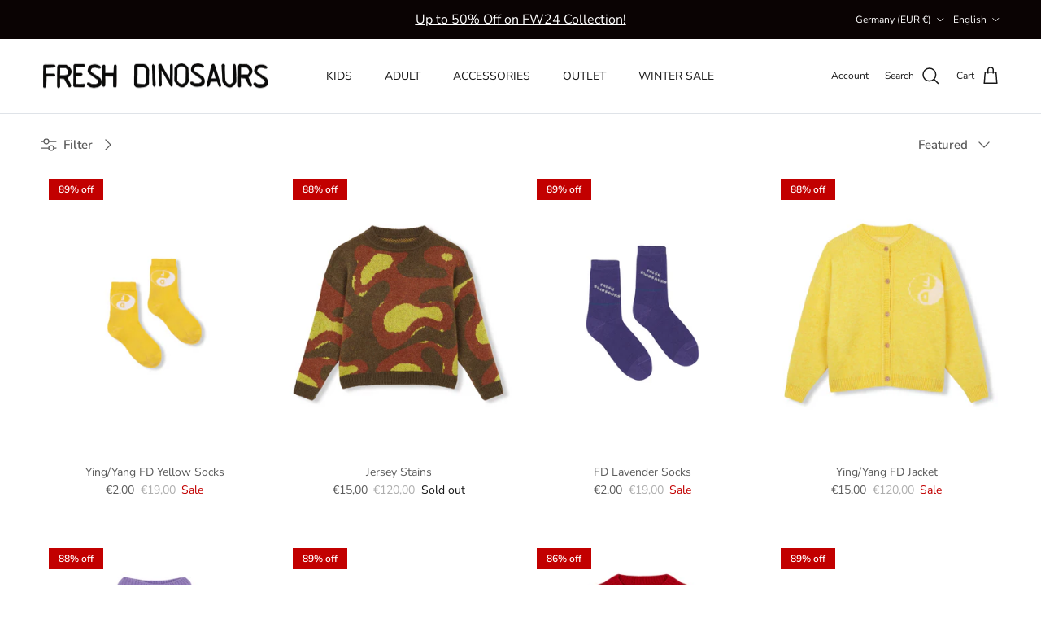

--- FILE ---
content_type: text/html; charset=utf-8
request_url: https://freshdinosaurs.com/en-de/collections/outlet-knitwear
body_size: 39007
content:
<!doctype html>
<html class="no-js" lang="en" dir="ltr">
<head><meta charset="utf-8">
<meta name="viewport" content="width=device-width,initial-scale=1">
<title>OUTLET KNITWEAR &ndash; FreshDinosaurs</title><link rel="canonical" href="https://freshdinosaurs.com/en-de/collections/outlet-knitwear"><meta property="og:site_name" content="FreshDinosaurs">
<meta property="og:url" content="https://freshdinosaurs.com/en-de/collections/outlet-knitwear">
<meta property="og:title" content="OUTLET KNITWEAR">
<meta property="og:type" content="product.group">
<meta property="og:description" content="Kids clothing brand from Mallorca. Made in Spain with organic cotton | Baby | Adult | Children fashion"><meta property="og:image" content="http://freshdinosaurs.com/cdn/shop/collections/OUTLET-KNITWEAR.jpg?crop=center&height=1200&v=1648414577&width=1200">
  <meta property="og:image:secure_url" content="https://freshdinosaurs.com/cdn/shop/collections/OUTLET-KNITWEAR.jpg?crop=center&height=1200&v=1648414577&width=1200">
  <meta property="og:image:width" content="1080">
  <meta property="og:image:height" content="1080"><meta name="twitter:card" content="summary_large_image">
<meta name="twitter:title" content="OUTLET KNITWEAR">
<meta name="twitter:description" content="Kids clothing brand from Mallorca. Made in Spain with organic cotton | Baby | Adult | Children fashion">
<style>@font-face {
  font-family: "Nunito Sans";
  font-weight: 400;
  font-style: normal;
  font-display: fallback;
  src: url("//freshdinosaurs.com/cdn/fonts/nunito_sans/nunitosans_n4.0276fe080df0ca4e6a22d9cb55aed3ed5ba6b1da.woff2") format("woff2"),
       url("//freshdinosaurs.com/cdn/fonts/nunito_sans/nunitosans_n4.b4964bee2f5e7fd9c3826447e73afe2baad607b7.woff") format("woff");
}
@font-face {
  font-family: "Nunito Sans";
  font-weight: 700;
  font-style: normal;
  font-display: fallback;
  src: url("//freshdinosaurs.com/cdn/fonts/nunito_sans/nunitosans_n7.25d963ed46da26098ebeab731e90d8802d989fa5.woff2") format("woff2"),
       url("//freshdinosaurs.com/cdn/fonts/nunito_sans/nunitosans_n7.d32e3219b3d2ec82285d3027bd673efc61a996c8.woff") format("woff");
}
@font-face {
  font-family: "Nunito Sans";
  font-weight: 500;
  font-style: normal;
  font-display: fallback;
  src: url("//freshdinosaurs.com/cdn/fonts/nunito_sans/nunitosans_n5.6fc0ed1feb3fc393c40619f180fc49c4d0aae0db.woff2") format("woff2"),
       url("//freshdinosaurs.com/cdn/fonts/nunito_sans/nunitosans_n5.2c84830b46099cbcc1095f30e0957b88b914e50a.woff") format("woff");
}
@font-face {
  font-family: "Nunito Sans";
  font-weight: 400;
  font-style: italic;
  font-display: fallback;
  src: url("//freshdinosaurs.com/cdn/fonts/nunito_sans/nunitosans_i4.6e408730afac1484cf297c30b0e67c86d17fc586.woff2") format("woff2"),
       url("//freshdinosaurs.com/cdn/fonts/nunito_sans/nunitosans_i4.c9b6dcbfa43622b39a5990002775a8381942ae38.woff") format("woff");
}
@font-face {
  font-family: "Nunito Sans";
  font-weight: 700;
  font-style: italic;
  font-display: fallback;
  src: url("//freshdinosaurs.com/cdn/fonts/nunito_sans/nunitosans_i7.8c1124729eec046a321e2424b2acf328c2c12139.woff2") format("woff2"),
       url("//freshdinosaurs.com/cdn/fonts/nunito_sans/nunitosans_i7.af4cda04357273e0996d21184432bcb14651a64d.woff") format("woff");
}
@font-face {
  font-family: "Abril Fatface";
  font-weight: 400;
  font-style: normal;
  font-display: fallback;
  src: url("//freshdinosaurs.com/cdn/fonts/abril_fatface/abrilfatface_n4.002841dd08a4d39b2c2d7fe9d598d4782afb7225.woff2") format("woff2"),
       url("//freshdinosaurs.com/cdn/fonts/abril_fatface/abrilfatface_n4.0d8f922831420cd750572c7a70f4c623018424d8.woff") format("woff");
}
@font-face {
  font-family: Trirong;
  font-weight: 700;
  font-style: normal;
  font-display: fallback;
  src: url("//freshdinosaurs.com/cdn/fonts/trirong/trirong_n7.a33ed6536f9a7c6d7a9d0b52e1e13fd44f544eff.woff2") format("woff2"),
       url("//freshdinosaurs.com/cdn/fonts/trirong/trirong_n7.cdb88d0f8e5c427b393745c8cdeb8bc085cbacff.woff") format("woff");
}
@font-face {
  font-family: "Nunito Sans";
  font-weight: 400;
  font-style: normal;
  font-display: fallback;
  src: url("//freshdinosaurs.com/cdn/fonts/nunito_sans/nunitosans_n4.0276fe080df0ca4e6a22d9cb55aed3ed5ba6b1da.woff2") format("woff2"),
       url("//freshdinosaurs.com/cdn/fonts/nunito_sans/nunitosans_n4.b4964bee2f5e7fd9c3826447e73afe2baad607b7.woff") format("woff");
}
@font-face {
  font-family: "Nunito Sans";
  font-weight: 600;
  font-style: normal;
  font-display: fallback;
  src: url("//freshdinosaurs.com/cdn/fonts/nunito_sans/nunitosans_n6.6e9464eba570101a53130c8130a9e17a8eb55c21.woff2") format("woff2"),
       url("//freshdinosaurs.com/cdn/fonts/nunito_sans/nunitosans_n6.25a0ac0c0a8a26038c7787054dd6058dfbc20fa8.woff") format("woff");
}
:root {
  --page-container-width:          1600px;
  --reading-container-width:       720px;
  --divider-opacity:               0.14;
  --gutter-large:                  30px;
  --gutter-desktop:                20px;
  --gutter-mobile:                 16px;
  --section-padding:               50px;
  --larger-section-padding:        80px;
  --larger-section-padding-mobile: 60px;
  --largest-section-padding:       110px;
  --aos-animate-duration:          0.6s;

  --base-font-family:              "Nunito Sans", sans-serif;
  --base-font-weight:              400;
  --base-font-style:               normal;
  --heading-font-family:           "Abril Fatface", serif;
  --heading-font-weight:           400;
  --heading-font-style:            normal;
  --logo-font-family:              Trirong, serif;
  --logo-font-weight:              700;
  --logo-font-style:               normal;
  --nav-font-family:               "Nunito Sans", sans-serif;
  --nav-font-weight:               400;
  --nav-font-style:                normal;

  --base-text-size:15px;
  --base-line-height:              1.6;
  --input-text-size:16px;
  --smaller-text-size-1:12px;
  --smaller-text-size-2:14px;
  --smaller-text-size-3:12px;
  --smaller-text-size-4:11px;
  --larger-text-size:34px;
  --super-large-text-size:60px;
  --super-large-mobile-text-size:27px;
  --larger-mobile-text-size:27px;
  --logo-text-size:26px;--btn-letter-spacing: 0.08em;
    --btn-text-transform: uppercase;
    --button-text-size: 13px;
    --quickbuy-button-text-size: 13;
    --small-feature-link-font-size: 0.75em;
    --input-btn-padding-top:             1.2em;
    --input-btn-padding-bottom:          1.2em;--heading-text-transform:none;
  --nav-text-size:                      14px;
  --mobile-menu-font-weight:            600;

  --body-bg-color:                      255 255 255;
  --bg-color:                           255 255 255;
  --body-text-color:                    92 92 92;
  --text-color:                         92 92 92;

  --header-text-col:                    #171717;--header-text-hover-col:             var(--main-nav-link-hover-col);--header-bg-col:                     #ffffff;
  --heading-color:                     23 23 23;
  --body-heading-color:                23 23 23;
  --heading-divider-col:               #dfe3e8;

  --logo-col:                          #171717;
  --main-nav-bg:                       #ffffff;
  --main-nav-link-col:                 #5c5c5c;
  --main-nav-link-hover-col:           #c16452;
  --main-nav-link-featured-col:        #b61d0f;

  --link-color:                        0 0 0;
  --body-link-color:                   0 0 0;

  --btn-bg-color:                        0 0 0;
  --btn-bg-hover-color:                  255 191 64;
  --btn-border-color:                    0 0 0;
  --btn-border-hover-color:              255 191 64;
  --btn-text-color:                      255 255 255;
  --btn-text-hover-color:                255 255 255;--btn-alt-bg-color:                    255 255 255;
  --btn-alt-text-color:                  35 35 35;
  --btn-alt-border-color:                35 35 35;
  --btn-alt-border-hover-color:          35 35 35;--btn-ter-bg-color:                    235 235 235;
  --btn-ter-text-color:                  41 41 41;
  --btn-ter-bg-hover-color:              0 0 0;
  --btn-ter-text-hover-color:            255 255 255;--btn-border-radius: 3px;--color-scheme-default:                             #ffffff;
  --color-scheme-default-color:                       255 255 255;
  --color-scheme-default-text-color:                  92 92 92;
  --color-scheme-default-head-color:                  23 23 23;
  --color-scheme-default-link-color:                  0 0 0;
  --color-scheme-default-btn-text-color:              255 255 255;
  --color-scheme-default-btn-text-hover-color:        255 255 255;
  --color-scheme-default-btn-bg-color:                0 0 0;
  --color-scheme-default-btn-bg-hover-color:          255 191 64;
  --color-scheme-default-btn-border-color:            0 0 0;
  --color-scheme-default-btn-border-hover-color:      255 191 64;
  --color-scheme-default-btn-alt-text-color:          35 35 35;
  --color-scheme-default-btn-alt-bg-color:            255 255 255;
  --color-scheme-default-btn-alt-border-color:        35 35 35;
  --color-scheme-default-btn-alt-border-hover-color:  35 35 35;

  --color-scheme-1:                             #fcfaf3;
  --color-scheme-1-color:                       252 250 243;
  --color-scheme-1-text-color:                  92 92 92;
  --color-scheme-1-head-color:                  23 23 23;
  --color-scheme-1-link-color:                  193 100 82;
  --color-scheme-1-btn-text-color:              255 255 255;
  --color-scheme-1-btn-text-hover-color:        255 255 255;
  --color-scheme-1-btn-bg-color:                35 35 35;
  --color-scheme-1-btn-bg-hover-color:          0 0 0;
  --color-scheme-1-btn-border-color:            35 35 35;
  --color-scheme-1-btn-border-hover-color:      0 0 0;
  --color-scheme-1-btn-alt-text-color:          35 35 35;
  --color-scheme-1-btn-alt-bg-color:            255 255 255;
  --color-scheme-1-btn-alt-border-color:        35 35 35;
  --color-scheme-1-btn-alt-border-hover-color:  35 35 35;

  --color-scheme-2:                             #f63434;
  --color-scheme-2-color:                       246 52 52;
  --color-scheme-2-text-color:                  92 92 92;
  --color-scheme-2-head-color:                  255 255 255;
  --color-scheme-2-link-color:                  193 100 82;
  --color-scheme-2-btn-text-color:              255 255 255;
  --color-scheme-2-btn-text-hover-color:        255 255 255;
  --color-scheme-2-btn-bg-color:                35 35 35;
  --color-scheme-2-btn-bg-hover-color:          0 0 0;
  --color-scheme-2-btn-border-color:            35 35 35;
  --color-scheme-2-btn-border-hover-color:      0 0 0;
  --color-scheme-2-btn-alt-text-color:          35 35 35;
  --color-scheme-2-btn-alt-bg-color:            255 255 255;
  --color-scheme-2-btn-alt-border-color:        35 35 35;
  --color-scheme-2-btn-alt-border-hover-color:  35 35 35;

  /* Shop Pay payment terms */
  --payment-terms-background-color:    #ffffff;--quickbuy-bg: 255 255 255;--body-input-background-color:       rgb(var(--body-bg-color));
  --input-background-color:            rgb(var(--body-bg-color));
  --body-input-text-color:             var(--body-text-color);
  --input-text-color:                  var(--body-text-color);
  --body-input-border-color:           rgb(214, 214, 214);
  --input-border-color:                rgb(214, 214, 214);
  --input-border-color-hover:          rgb(165, 165, 165);
  --input-border-color-active:         rgb(92, 92, 92);

  --swatch-cross-svg:                  url("data:image/svg+xml,%3Csvg xmlns='http://www.w3.org/2000/svg' width='240' height='240' viewBox='0 0 24 24' fill='none' stroke='rgb(214, 214, 214)' stroke-width='0.09' preserveAspectRatio='none' %3E%3Cline x1='24' y1='0' x2='0' y2='24'%3E%3C/line%3E%3C/svg%3E");
  --swatch-cross-hover:                url("data:image/svg+xml,%3Csvg xmlns='http://www.w3.org/2000/svg' width='240' height='240' viewBox='0 0 24 24' fill='none' stroke='rgb(165, 165, 165)' stroke-width='0.09' preserveAspectRatio='none' %3E%3Cline x1='24' y1='0' x2='0' y2='24'%3E%3C/line%3E%3C/svg%3E");
  --swatch-cross-active:               url("data:image/svg+xml,%3Csvg xmlns='http://www.w3.org/2000/svg' width='240' height='240' viewBox='0 0 24 24' fill='none' stroke='rgb(92, 92, 92)' stroke-width='0.09' preserveAspectRatio='none' %3E%3Cline x1='24' y1='0' x2='0' y2='24'%3E%3C/line%3E%3C/svg%3E");

  --footer-divider-col:                #efdfc7;
  --footer-text-col:                   92 92 92;
  --footer-heading-col:                23 23 23;
  --footer-bg:                         #fcfaf3;--product-label-overlay-justify: flex-start;--product-label-overlay-align: flex-start;--product-label-overlay-reduction-text:   #ffffff;
  --product-label-overlay-reduction-bg:     #c20000;
  --product-label-overlay-stock-text:       #ffffff;
  --product-label-overlay-stock-bg:         #09728c;
  --product-label-overlay-new-text:         #ffffff;
  --product-label-overlay-new-bg:           #c16452;
  --product-label-overlay-meta-text:        #ffffff;
  --product-label-overlay-meta-bg:          #bd2585;
  --product-label-sale-text:                #c20000;
  --product-label-sold-text:                #171717;
  --product-label-preorder-text:            #3ea36a;

  --product-block-crop-align:               center;

  
  --product-block-price-align:              center;
  --product-block-price-item-margin-start:  .25rem;
  --product-block-price-item-margin-end:    .25rem;
  

  --collection-block-image-position:   center center;

  --swatch-picker-image-size:          40px;
  --swatch-crop-align:                 center center;

  --image-overlay-text-color:          255 255 255;--image-overlay-bg:                  rgba(0, 0, 0, 0.12);
  --image-overlay-shadow-start:        rgb(0 0 0 / 0.16);
  --image-overlay-box-opacity:         0.88;.image-overlay--bg-box .text-overlay .text-overlay__text {
      --image-overlay-box-bg: 255 255 255;
      --heading-color: var(--body-heading-color);
      --text-color: var(--body-text-color);
      --link-color: var(--body-link-color);
    }--product-inventory-ok-box-color:            #f2faf0;
  --product-inventory-ok-text-color:           #108043;
  --product-inventory-ok-icon-box-fill-color:  #fff;
  --product-inventory-low-box-color:           #fcf1cd;
  --product-inventory-low-text-color:          #dd9a1a;
  --product-inventory-low-icon-box-fill-color: #fff;
  --product-inventory-low-text-color-channels: 16, 128, 67;
  --product-inventory-ok-text-color-channels:  221, 154, 26;

  --rating-star-color: 193 100 82;
}::selection {
    background: rgb(var(--body-heading-color));
    color: rgb(var(--body-bg-color));
  }
  ::-moz-selection {
    background: rgb(var(--body-heading-color));
    color: rgb(var(--body-bg-color));
  }.use-color-scheme--default {
  --product-label-sale-text:           #c20000;
  --product-label-sold-text:           #171717;
  --product-label-preorder-text:       #3ea36a;
  --input-background-color:            rgb(var(--body-bg-color));
  --input-text-color:                  var(--body-input-text-color);
  --input-border-color:                rgb(214, 214, 214);
  --input-border-color-hover:          rgb(165, 165, 165);
  --input-border-color-active:         rgb(92, 92, 92);
}</style>

  <link href="//freshdinosaurs.com/cdn/shop/t/37/assets/main.css?v=155629054497702245621734958449" rel="stylesheet" type="text/css" media="all" />
<link rel="preload" as="font" href="//freshdinosaurs.com/cdn/fonts/nunito_sans/nunitosans_n4.0276fe080df0ca4e6a22d9cb55aed3ed5ba6b1da.woff2" type="font/woff2" crossorigin><link rel="preload" as="font" href="//freshdinosaurs.com/cdn/fonts/abril_fatface/abrilfatface_n4.002841dd08a4d39b2c2d7fe9d598d4782afb7225.woff2" type="font/woff2" crossorigin><script>
    document.documentElement.className = document.documentElement.className.replace('no-js', 'js');

    window.theme = {
      info: {
        name: 'Symmetry',
        version: '7.3.0'
      },
      device: {
        hasTouch: window.matchMedia('(any-pointer: coarse)').matches,
        hasHover: window.matchMedia('(hover: hover)').matches
      },
      mediaQueries: {
        md: '(min-width: 768px)',
        productMediaCarouselBreak: '(min-width: 1041px)'
      },
      routes: {
        base: 'https://freshdinosaurs.com',
        cart: '/en-de/cart',
        cartAdd: '/en-de/cart/add.js',
        cartUpdate: '/en-de/cart/update.js',
        predictiveSearch: '/en-de/search/suggest'
      },
      strings: {
        cartTermsConfirmation: "You must agree to the terms and conditions before continuing.",
        cartItemsQuantityError: "You can only add [QUANTITY] of this item to your cart.",
        generalSearchViewAll: "View all search results",
        noStock: "Sold out",
        noVariant: "Unavailable",
        productsProductChooseA: "Choose a",
        generalSearchPages: "Pages",
        generalSearchNoResultsWithoutTerms: "Sorry, we couldnʼt find any results",
        shippingCalculator: {
          singleRate: "There is one shipping rate for this destination:",
          multipleRates: "There are multiple shipping rates for this destination:",
          noRates: "We do not ship to this destination."
        }
      },
      settings: {
        moneyWithCurrencyFormat: "€{{amount_with_comma_separator}} EUR",
        cartType: "drawer",
        afterAddToCart: "drawer",
        quickbuyStyle: "button",
        externalLinksNewTab: true,
        internalLinksSmoothScroll: true
      }
    }

    theme.inlineNavigationCheck = function() {
      var pageHeader = document.querySelector('.pageheader'),
          inlineNavContainer = pageHeader.querySelector('.logo-area__left__inner'),
          inlineNav = inlineNavContainer.querySelector('.navigation--left');
      if (inlineNav && getComputedStyle(inlineNav).display != 'none') {
        var inlineMenuCentered = document.querySelector('.pageheader--layout-inline-menu-center'),
            logoContainer = document.querySelector('.logo-area__middle__inner');
        if(inlineMenuCentered) {
          var rightWidth = document.querySelector('.logo-area__right__inner').clientWidth,
              middleWidth = logoContainer.clientWidth,
              logoArea = document.querySelector('.logo-area'),
              computedLogoAreaStyle = getComputedStyle(logoArea),
              logoAreaInnerWidth = logoArea.clientWidth - Math.ceil(parseFloat(computedLogoAreaStyle.paddingLeft)) - Math.ceil(parseFloat(computedLogoAreaStyle.paddingRight)),
              availableNavWidth = logoAreaInnerWidth - Math.max(rightWidth, middleWidth) * 2 - 40;
          inlineNavContainer.style.maxWidth = availableNavWidth + 'px';
        }

        var firstInlineNavLink = inlineNav.querySelector('.navigation__item:first-child'),
            lastInlineNavLink = inlineNav.querySelector('.navigation__item:last-child');
        if (lastInlineNavLink) {
          var inlineNavWidth = null;
          if(document.querySelector('html[dir=rtl]')) {
            inlineNavWidth = firstInlineNavLink.offsetLeft - lastInlineNavLink.offsetLeft + firstInlineNavLink.offsetWidth;
          } else {
            inlineNavWidth = lastInlineNavLink.offsetLeft - firstInlineNavLink.offsetLeft + lastInlineNavLink.offsetWidth;
          }
          if (inlineNavContainer.offsetWidth >= inlineNavWidth) {
            pageHeader.classList.add('pageheader--layout-inline-permitted');
            var tallLogo = logoContainer.clientHeight > lastInlineNavLink.clientHeight + 20;
            if (tallLogo) {
              inlineNav.classList.add('navigation--tight-underline');
            } else {
              inlineNav.classList.remove('navigation--tight-underline');
            }
          } else {
            pageHeader.classList.remove('pageheader--layout-inline-permitted');
          }
        }
      }
    };

    theme.setInitialHeaderHeightProperty = () => {
      const section = document.querySelector('.section-header');
      if (section) {
        document.documentElement.style.setProperty('--theme-header-height', Math.ceil(section.clientHeight) + 'px');
      }
    };
  </script>

  <script src="//freshdinosaurs.com/cdn/shop/t/37/assets/main.js?v=71597228913418551581734958449" defer></script>
    <script src="//freshdinosaurs.com/cdn/shop/t/37/assets/animate-on-scroll.js?v=15249566486942820451734958449" defer></script>
    <link href="//freshdinosaurs.com/cdn/shop/t/37/assets/animate-on-scroll.css?v=116824741000487223811734958449" rel="stylesheet" type="text/css" media="all" />
  

  <script>window.performance && window.performance.mark && window.performance.mark('shopify.content_for_header.start');</script><meta name="google-site-verification" content="rHGSWZLYh101Uc8pcA_6T7iQV-Kc3AP9dO9r_vzQPgg">
<meta id="shopify-digital-wallet" name="shopify-digital-wallet" content="/55995138218/digital_wallets/dialog">
<meta name="shopify-checkout-api-token" content="cc83d68c59d976f190bc9f0a6c067a47">
<meta id="in-context-paypal-metadata" data-shop-id="55995138218" data-venmo-supported="false" data-environment="production" data-locale="en_US" data-paypal-v4="true" data-currency="EUR">
<link rel="alternate" type="application/atom+xml" title="Feed" href="/en-de/collections/outlet-knitwear.atom" />
<link rel="alternate" hreflang="x-default" href="https://freshdinosaurs.com/collections/outlet-knitwear">
<link rel="alternate" hreflang="es" href="https://freshdinosaurs.com/collections/outlet-knitwear">
<link rel="alternate" hreflang="en" href="https://freshdinosaurs.com/en/collections/outlet-knitwear">
<link rel="alternate" hreflang="en-DE" href="https://freshdinosaurs.com/en-de/collections/outlet-knitwear">
<link rel="alternate" hreflang="es-DE" href="https://freshdinosaurs.com/es-de/collections/outlet-knitwear">
<link rel="alternate" hreflang="en-BE" href="https://freshdinosaurs.com/en-be/collections/outlet-knitwear">
<link rel="alternate" hreflang="es-BE" href="https://freshdinosaurs.com/es-be/collections/outlet-knitwear">
<link rel="alternate" hreflang="en-KR" href="https://freshdinosaurs.com/en-kr/collections/outlet-knitwear">
<link rel="alternate" hreflang="es-KR" href="https://freshdinosaurs.com/es-kr/collections/outlet-knitwear">
<link rel="alternate" hreflang="en-US" href="https://freshdinosaurs.com/en-us/collections/outlet-knitwear">
<link rel="alternate" hreflang="es-US" href="https://freshdinosaurs.com/es-us/collections/outlet-knitwear">
<link rel="alternate" hreflang="en-FR" href="https://freshdinosaurs.com/en-fr/collections/outlet-knitwear">
<link rel="alternate" hreflang="es-FR" href="https://freshdinosaurs.com/es-fr/collections/outlet-knitwear">
<link rel="alternate" hreflang="en-IT" href="https://freshdinosaurs.com/en-it/collections/outlet-knitwear">
<link rel="alternate" hreflang="es-IT" href="https://freshdinosaurs.com/es-it/collections/outlet-knitwear">
<link rel="alternate" hreflang="en-JP" href="https://freshdinosaurs.com/en-jp/collections/outlet-knitwear">
<link rel="alternate" hreflang="es-JP" href="https://freshdinosaurs.com/es-jp/collections/outlet-knitwear">
<link rel="alternate" hreflang="en-NL" href="https://freshdinosaurs.com/en-nl/collections/outlet-knitwear">
<link rel="alternate" hreflang="es-NL" href="https://freshdinosaurs.com/es-nl/collections/outlet-knitwear">
<link rel="alternate" hreflang="en-GB" href="https://freshdinosaurs.com/en-gb/collections/outlet-knitwear">
<link rel="alternate" hreflang="es-GB" href="https://freshdinosaurs.com/es-gb/collections/outlet-knitwear">
<link rel="alternate" type="application/json+oembed" href="https://freshdinosaurs.com/en-de/collections/outlet-knitwear.oembed">
<script async="async" src="/checkouts/internal/preloads.js?locale=en-DE"></script>
<link rel="preconnect" href="https://shop.app" crossorigin="anonymous">
<script async="async" src="https://shop.app/checkouts/internal/preloads.js?locale=en-DE&shop_id=55995138218" crossorigin="anonymous"></script>
<script id="apple-pay-shop-capabilities" type="application/json">{"shopId":55995138218,"countryCode":"ES","currencyCode":"EUR","merchantCapabilities":["supports3DS"],"merchantId":"gid:\/\/shopify\/Shop\/55995138218","merchantName":"FreshDinosaurs","requiredBillingContactFields":["postalAddress","email","phone"],"requiredShippingContactFields":["postalAddress","email","phone"],"shippingType":"shipping","supportedNetworks":["visa","maestro","masterCard","amex"],"total":{"type":"pending","label":"FreshDinosaurs","amount":"1.00"},"shopifyPaymentsEnabled":true,"supportsSubscriptions":true}</script>
<script id="shopify-features" type="application/json">{"accessToken":"cc83d68c59d976f190bc9f0a6c067a47","betas":["rich-media-storefront-analytics"],"domain":"freshdinosaurs.com","predictiveSearch":true,"shopId":55995138218,"locale":"en"}</script>
<script>var Shopify = Shopify || {};
Shopify.shop = "freshdinosaurs.myshopify.com";
Shopify.locale = "en";
Shopify.currency = {"active":"EUR","rate":"1.0"};
Shopify.country = "DE";
Shopify.theme = {"name":"Symmetry","id":176142221651,"schema_name":"Symmetry","schema_version":"7.3.0","theme_store_id":568,"role":"main"};
Shopify.theme.handle = "null";
Shopify.theme.style = {"id":null,"handle":null};
Shopify.cdnHost = "freshdinosaurs.com/cdn";
Shopify.routes = Shopify.routes || {};
Shopify.routes.root = "/en-de/";</script>
<script type="module">!function(o){(o.Shopify=o.Shopify||{}).modules=!0}(window);</script>
<script>!function(o){function n(){var o=[];function n(){o.push(Array.prototype.slice.apply(arguments))}return n.q=o,n}var t=o.Shopify=o.Shopify||{};t.loadFeatures=n(),t.autoloadFeatures=n()}(window);</script>
<script>
  window.ShopifyPay = window.ShopifyPay || {};
  window.ShopifyPay.apiHost = "shop.app\/pay";
  window.ShopifyPay.redirectState = null;
</script>
<script id="shop-js-analytics" type="application/json">{"pageType":"collection"}</script>
<script defer="defer" async type="module" src="//freshdinosaurs.com/cdn/shopifycloud/shop-js/modules/v2/client.init-shop-cart-sync_C5BV16lS.en.esm.js"></script>
<script defer="defer" async type="module" src="//freshdinosaurs.com/cdn/shopifycloud/shop-js/modules/v2/chunk.common_CygWptCX.esm.js"></script>
<script type="module">
  await import("//freshdinosaurs.com/cdn/shopifycloud/shop-js/modules/v2/client.init-shop-cart-sync_C5BV16lS.en.esm.js");
await import("//freshdinosaurs.com/cdn/shopifycloud/shop-js/modules/v2/chunk.common_CygWptCX.esm.js");

  window.Shopify.SignInWithShop?.initShopCartSync?.({"fedCMEnabled":true,"windoidEnabled":true});

</script>
<script>
  window.Shopify = window.Shopify || {};
  if (!window.Shopify.featureAssets) window.Shopify.featureAssets = {};
  window.Shopify.featureAssets['shop-js'] = {"shop-cart-sync":["modules/v2/client.shop-cart-sync_ZFArdW7E.en.esm.js","modules/v2/chunk.common_CygWptCX.esm.js"],"init-fed-cm":["modules/v2/client.init-fed-cm_CmiC4vf6.en.esm.js","modules/v2/chunk.common_CygWptCX.esm.js"],"shop-button":["modules/v2/client.shop-button_tlx5R9nI.en.esm.js","modules/v2/chunk.common_CygWptCX.esm.js"],"shop-cash-offers":["modules/v2/client.shop-cash-offers_DOA2yAJr.en.esm.js","modules/v2/chunk.common_CygWptCX.esm.js","modules/v2/chunk.modal_D71HUcav.esm.js"],"init-windoid":["modules/v2/client.init-windoid_sURxWdc1.en.esm.js","modules/v2/chunk.common_CygWptCX.esm.js"],"shop-toast-manager":["modules/v2/client.shop-toast-manager_ClPi3nE9.en.esm.js","modules/v2/chunk.common_CygWptCX.esm.js"],"init-shop-email-lookup-coordinator":["modules/v2/client.init-shop-email-lookup-coordinator_B8hsDcYM.en.esm.js","modules/v2/chunk.common_CygWptCX.esm.js"],"init-shop-cart-sync":["modules/v2/client.init-shop-cart-sync_C5BV16lS.en.esm.js","modules/v2/chunk.common_CygWptCX.esm.js"],"avatar":["modules/v2/client.avatar_BTnouDA3.en.esm.js"],"pay-button":["modules/v2/client.pay-button_FdsNuTd3.en.esm.js","modules/v2/chunk.common_CygWptCX.esm.js"],"init-customer-accounts":["modules/v2/client.init-customer-accounts_DxDtT_ad.en.esm.js","modules/v2/client.shop-login-button_C5VAVYt1.en.esm.js","modules/v2/chunk.common_CygWptCX.esm.js","modules/v2/chunk.modal_D71HUcav.esm.js"],"init-shop-for-new-customer-accounts":["modules/v2/client.init-shop-for-new-customer-accounts_ChsxoAhi.en.esm.js","modules/v2/client.shop-login-button_C5VAVYt1.en.esm.js","modules/v2/chunk.common_CygWptCX.esm.js","modules/v2/chunk.modal_D71HUcav.esm.js"],"shop-login-button":["modules/v2/client.shop-login-button_C5VAVYt1.en.esm.js","modules/v2/chunk.common_CygWptCX.esm.js","modules/v2/chunk.modal_D71HUcav.esm.js"],"init-customer-accounts-sign-up":["modules/v2/client.init-customer-accounts-sign-up_CPSyQ0Tj.en.esm.js","modules/v2/client.shop-login-button_C5VAVYt1.en.esm.js","modules/v2/chunk.common_CygWptCX.esm.js","modules/v2/chunk.modal_D71HUcav.esm.js"],"shop-follow-button":["modules/v2/client.shop-follow-button_Cva4Ekp9.en.esm.js","modules/v2/chunk.common_CygWptCX.esm.js","modules/v2/chunk.modal_D71HUcav.esm.js"],"checkout-modal":["modules/v2/client.checkout-modal_BPM8l0SH.en.esm.js","modules/v2/chunk.common_CygWptCX.esm.js","modules/v2/chunk.modal_D71HUcav.esm.js"],"lead-capture":["modules/v2/client.lead-capture_Bi8yE_yS.en.esm.js","modules/v2/chunk.common_CygWptCX.esm.js","modules/v2/chunk.modal_D71HUcav.esm.js"],"shop-login":["modules/v2/client.shop-login_D6lNrXab.en.esm.js","modules/v2/chunk.common_CygWptCX.esm.js","modules/v2/chunk.modal_D71HUcav.esm.js"],"payment-terms":["modules/v2/client.payment-terms_CZxnsJam.en.esm.js","modules/v2/chunk.common_CygWptCX.esm.js","modules/v2/chunk.modal_D71HUcav.esm.js"]};
</script>
<script>(function() {
  var isLoaded = false;
  function asyncLoad() {
    if (isLoaded) return;
    isLoaded = true;
    var urls = ["https:\/\/cdn.prooffactor.com\/javascript\/dist\/1.0\/jcr-widget.js?account_id=shopify:freshdinosaurs.myshopify.com\u0026shop=freshdinosaurs.myshopify.com","https:\/\/chimpstatic.com\/mcjs-connected\/js\/users\/8d262dcac84dca05a2a44241a\/207e9072bbfe96c30174c6917.js?shop=freshdinosaurs.myshopify.com","https:\/\/widgets.automizely.com\/pages\/v1\/pages.js?store_connection_id=17c71d68b53d4efcbca41f6dd0a7e2a0\u0026mapped_org_id=76e081d8589dcbec1763b09b54cd6d76_v1\u0026shop=freshdinosaurs.myshopify.com","https:\/\/sf.bayengage.com\/sf.js?t=498f8a79940d\u0026v=1651754757\u0026shop=freshdinosaurs.myshopify.com","https:\/\/d3azqz9xba9gwd.cloudfront.net\/storage\/scripts\/freshdinosaurs.20230808130710.scripttag.js?shop=freshdinosaurs.myshopify.com","https:\/\/cdn.shopify.com\/s\/files\/1\/0559\/9513\/8218\/t\/26\/assets\/pop_55995138218.js?v=1700823711\u0026shop=freshdinosaurs.myshopify.com","https:\/\/cdn.s3.pop-convert.com\/pcjs.production.min.js?unique_id=freshdinosaurs.myshopify.com\u0026shop=freshdinosaurs.myshopify.com","https:\/\/script.pop-convert.com\/new-micro\/production.pc.min.js?unique_id=freshdinosaurs.myshopify.com\u0026shop=freshdinosaurs.myshopify.com"];
    for (var i = 0; i < urls.length; i++) {
      var s = document.createElement('script');
      s.type = 'text/javascript';
      s.async = true;
      s.src = urls[i];
      var x = document.getElementsByTagName('script')[0];
      x.parentNode.insertBefore(s, x);
    }
  };
  if(window.attachEvent) {
    window.attachEvent('onload', asyncLoad);
  } else {
    window.addEventListener('load', asyncLoad, false);
  }
})();</script>
<script id="__st">var __st={"a":55995138218,"offset":3600,"reqid":"e14525e2-8dd1-4a84-aa0c-97a194261b62-1768691842","pageurl":"freshdinosaurs.com\/en-de\/collections\/outlet-knitwear","u":"283bb343e9b6","p":"collection","rtyp":"collection","rid":389529796861};</script>
<script>window.ShopifyPaypalV4VisibilityTracking = true;</script>
<script id="captcha-bootstrap">!function(){'use strict';const t='contact',e='account',n='new_comment',o=[[t,t],['blogs',n],['comments',n],[t,'customer']],c=[[e,'customer_login'],[e,'guest_login'],[e,'recover_customer_password'],[e,'create_customer']],r=t=>t.map((([t,e])=>`form[action*='/${t}']:not([data-nocaptcha='true']) input[name='form_type'][value='${e}']`)).join(','),a=t=>()=>t?[...document.querySelectorAll(t)].map((t=>t.form)):[];function s(){const t=[...o],e=r(t);return a(e)}const i='password',u='form_key',d=['recaptcha-v3-token','g-recaptcha-response','h-captcha-response',i],f=()=>{try{return window.sessionStorage}catch{return}},m='__shopify_v',_=t=>t.elements[u];function p(t,e,n=!1){try{const o=window.sessionStorage,c=JSON.parse(o.getItem(e)),{data:r}=function(t){const{data:e,action:n}=t;return t[m]||n?{data:e,action:n}:{data:t,action:n}}(c);for(const[e,n]of Object.entries(r))t.elements[e]&&(t.elements[e].value=n);n&&o.removeItem(e)}catch(o){console.error('form repopulation failed',{error:o})}}const l='form_type',E='cptcha';function T(t){t.dataset[E]=!0}const w=window,h=w.document,L='Shopify',v='ce_forms',y='captcha';let A=!1;((t,e)=>{const n=(g='f06e6c50-85a8-45c8-87d0-21a2b65856fe',I='https://cdn.shopify.com/shopifycloud/storefront-forms-hcaptcha/ce_storefront_forms_captcha_hcaptcha.v1.5.2.iife.js',D={infoText:'Protected by hCaptcha',privacyText:'Privacy',termsText:'Terms'},(t,e,n)=>{const o=w[L][v],c=o.bindForm;if(c)return c(t,g,e,D).then(n);var r;o.q.push([[t,g,e,D],n]),r=I,A||(h.body.append(Object.assign(h.createElement('script'),{id:'captcha-provider',async:!0,src:r})),A=!0)});var g,I,D;w[L]=w[L]||{},w[L][v]=w[L][v]||{},w[L][v].q=[],w[L][y]=w[L][y]||{},w[L][y].protect=function(t,e){n(t,void 0,e),T(t)},Object.freeze(w[L][y]),function(t,e,n,w,h,L){const[v,y,A,g]=function(t,e,n){const i=e?o:[],u=t?c:[],d=[...i,...u],f=r(d),m=r(i),_=r(d.filter((([t,e])=>n.includes(e))));return[a(f),a(m),a(_),s()]}(w,h,L),I=t=>{const e=t.target;return e instanceof HTMLFormElement?e:e&&e.form},D=t=>v().includes(t);t.addEventListener('submit',(t=>{const e=I(t);if(!e)return;const n=D(e)&&!e.dataset.hcaptchaBound&&!e.dataset.recaptchaBound,o=_(e),c=g().includes(e)&&(!o||!o.value);(n||c)&&t.preventDefault(),c&&!n&&(function(t){try{if(!f())return;!function(t){const e=f();if(!e)return;const n=_(t);if(!n)return;const o=n.value;o&&e.removeItem(o)}(t);const e=Array.from(Array(32),(()=>Math.random().toString(36)[2])).join('');!function(t,e){_(t)||t.append(Object.assign(document.createElement('input'),{type:'hidden',name:u})),t.elements[u].value=e}(t,e),function(t,e){const n=f();if(!n)return;const o=[...t.querySelectorAll(`input[type='${i}']`)].map((({name:t})=>t)),c=[...d,...o],r={};for(const[a,s]of new FormData(t).entries())c.includes(a)||(r[a]=s);n.setItem(e,JSON.stringify({[m]:1,action:t.action,data:r}))}(t,e)}catch(e){console.error('failed to persist form',e)}}(e),e.submit())}));const S=(t,e)=>{t&&!t.dataset[E]&&(n(t,e.some((e=>e===t))),T(t))};for(const o of['focusin','change'])t.addEventListener(o,(t=>{const e=I(t);D(e)&&S(e,y())}));const B=e.get('form_key'),M=e.get(l),P=B&&M;t.addEventListener('DOMContentLoaded',(()=>{const t=y();if(P)for(const e of t)e.elements[l].value===M&&p(e,B);[...new Set([...A(),...v().filter((t=>'true'===t.dataset.shopifyCaptcha))])].forEach((e=>S(e,t)))}))}(h,new URLSearchParams(w.location.search),n,t,e,['guest_login'])})(!0,!0)}();</script>
<script integrity="sha256-4kQ18oKyAcykRKYeNunJcIwy7WH5gtpwJnB7kiuLZ1E=" data-source-attribution="shopify.loadfeatures" defer="defer" src="//freshdinosaurs.com/cdn/shopifycloud/storefront/assets/storefront/load_feature-a0a9edcb.js" crossorigin="anonymous"></script>
<script crossorigin="anonymous" defer="defer" src="//freshdinosaurs.com/cdn/shopifycloud/storefront/assets/shopify_pay/storefront-65b4c6d7.js?v=20250812"></script>
<script data-source-attribution="shopify.dynamic_checkout.dynamic.init">var Shopify=Shopify||{};Shopify.PaymentButton=Shopify.PaymentButton||{isStorefrontPortableWallets:!0,init:function(){window.Shopify.PaymentButton.init=function(){};var t=document.createElement("script");t.src="https://freshdinosaurs.com/cdn/shopifycloud/portable-wallets/latest/portable-wallets.en.js",t.type="module",document.head.appendChild(t)}};
</script>
<script data-source-attribution="shopify.dynamic_checkout.buyer_consent">
  function portableWalletsHideBuyerConsent(e){var t=document.getElementById("shopify-buyer-consent"),n=document.getElementById("shopify-subscription-policy-button");t&&n&&(t.classList.add("hidden"),t.setAttribute("aria-hidden","true"),n.removeEventListener("click",e))}function portableWalletsShowBuyerConsent(e){var t=document.getElementById("shopify-buyer-consent"),n=document.getElementById("shopify-subscription-policy-button");t&&n&&(t.classList.remove("hidden"),t.removeAttribute("aria-hidden"),n.addEventListener("click",e))}window.Shopify?.PaymentButton&&(window.Shopify.PaymentButton.hideBuyerConsent=portableWalletsHideBuyerConsent,window.Shopify.PaymentButton.showBuyerConsent=portableWalletsShowBuyerConsent);
</script>
<script data-source-attribution="shopify.dynamic_checkout.cart.bootstrap">document.addEventListener("DOMContentLoaded",(function(){function t(){return document.querySelector("shopify-accelerated-checkout-cart, shopify-accelerated-checkout")}if(t())Shopify.PaymentButton.init();else{new MutationObserver((function(e,n){t()&&(Shopify.PaymentButton.init(),n.disconnect())})).observe(document.body,{childList:!0,subtree:!0})}}));
</script>
<script id='scb4127' type='text/javascript' async='' src='https://freshdinosaurs.com/cdn/shopifycloud/privacy-banner/storefront-banner.js'></script><link id="shopify-accelerated-checkout-styles" rel="stylesheet" media="screen" href="https://freshdinosaurs.com/cdn/shopifycloud/portable-wallets/latest/accelerated-checkout-backwards-compat.css" crossorigin="anonymous">
<style id="shopify-accelerated-checkout-cart">
        #shopify-buyer-consent {
  margin-top: 1em;
  display: inline-block;
  width: 100%;
}

#shopify-buyer-consent.hidden {
  display: none;
}

#shopify-subscription-policy-button {
  background: none;
  border: none;
  padding: 0;
  text-decoration: underline;
  font-size: inherit;
  cursor: pointer;
}

#shopify-subscription-policy-button::before {
  box-shadow: none;
}

      </style>

<script>window.performance && window.performance.mark && window.performance.mark('shopify.content_for_header.end');</script>
<!-- CC Custom Head Start --><!-- CC Custom Head End --><script type="text/javascript">
  window.Pop = window.Pop || {};
  window.Pop.common = window.Pop.common || {};
  window.Pop.common.shop = {
    permanent_domain: 'freshdinosaurs.myshopify.com',
    currency: "EUR",
    money_format: "€{{amount_with_comma_separator}}",
    id: 55995138218
  };
  

  window.Pop.common.template = 'collection';
  window.Pop.common.cart = {};
  window.Pop.common.vapid_public_key = "BJuXCmrtTK335SuczdNVYrGVtP_WXn4jImChm49st7K7z7e8gxSZUKk4DhUpk8j2Xpiw5G4-ylNbMKLlKkUEU98=";
  window.Pop.global_config = {"asset_urls":{"loy":{},"rev":{},"pu":{"init_js":null},"widgets":{"init_js":"https:\/\/cdn.shopify.com\/s\/files\/1\/0194\/1736\/6592\/t\/1\/assets\/ba_widget_init.js?v=1728041536","modal_js":"https:\/\/cdn.shopify.com\/s\/files\/1\/0194\/1736\/6592\/t\/1\/assets\/ba_widget_modal.js?v=1728041538","modal_css":"https:\/\/cdn.shopify.com\/s\/files\/1\/0194\/1736\/6592\/t\/1\/assets\/ba_widget_modal.css?v=1654723622"},"forms":{},"global":{"helper_js":"https:\/\/cdn.shopify.com\/s\/files\/1\/0194\/1736\/6592\/t\/1\/assets\/ba_pop_tracking.js?v=1704919189"}},"proxy_paths":{"pop":"\/apps\/ba-pop","app_metrics":"\/apps\/ba-pop\/app_metrics","push_subscription":"\/apps\/ba-pop\/push"},"aat":["pu","pop"],"pv":false,"sts":false,"bam":false,"batc":false,"base_money_format":"€{{amount_with_comma_separator}}","online_store_version":2,"loy_js_api_enabled":false,"shop":{"id":55995138218,"name":"FreshDinosaurs","domain":"freshdinosaurs.com"}};
  window.Pop.widgets_config = {"id":147049,"active":false,"frequency_limit_amount":2,"frequency_limit_time_unit":"days","background_image":{"position":"none","widget_background_preview_url":""},"initial_state":{"body":"Sign up and unlock your instant discount","title":"Get 10% off your order","cta_text":"Claim Discount","show_email":"true","action_text":"Saving...","footer_text":"You are signing up to receive communication via email and can unsubscribe at any time.","dismiss_text":"","email_placeholder":"Email Address","phone_placeholder":"Phone Number"},"success_state":{"body":"Thanks for subscribing. Copy your discount code and apply to your next order.","title":"Discount Unlocked 🎉","cta_text":"Continue shopping","cta_action":"dismiss","redirect_url":"","open_url_new_tab":"false"},"closed_state":{"action":"show_sticky_bar","font_size":"20","action_text":"GET 10% OFF","display_offset":"300","display_position":"left"},"error_state":{"submit_error":"Sorry, please try again later","invalid_email":"Please enter valid email address!","error_subscribing":"Error subscribing, try again later","already_registered":"You have already registered","invalid_phone_number":"Please enter valid phone number!"},"trigger":{"action":"on_timer","delay_in_seconds":"0"},"colors":{"link_color":"#4FC3F7","sticky_bar_bg":"#C62828","cta_font_color":"#fff","body_font_color":"#000","sticky_bar_text":"#fff","background_color":"#ffee58","error_text_color":"#ff2626","title_font_color":"#000","footer_font_color":"#bbb","dismiss_font_color":"#bbb","cta_background_color":"#000","sticky_coupon_bar_bg":"#286ef8","error_text_background":"","sticky_coupon_bar_text":"#fff"},"sticky_coupon_bar":{"enabled":"false","message":"Don't forget to use your code"},"display_style":{"font":"Arial","size":"regular","align":"center"},"dismissable":true,"has_background":false,"opt_in_channels":["email"],"rules":[],"widget_css":".powered_by_rivo{\n  display: block;\n}\n.ba_widget_main_design {\n  background: #ffee58;\n}\n.ba_widget_content{text-align: center}\n.ba_widget_parent{\n  font-family: Arial;\n}\n.ba_widget_parent.background{\n}\n.ba_widget_left_content{\n}\n.ba_widget_right_content{\n}\n#ba_widget_cta_button:disabled{\n  background: #000cc;\n}\n#ba_widget_cta_button{\n  background: #000;\n  color: #fff;\n}\n#ba_widget_cta_button:after {\n  background: #000e0;\n}\n.ba_initial_state_title, .ba_success_state_title{\n  color: #000;\n}\n.ba_initial_state_body, .ba_success_state_body{\n  color: #000;\n}\n.ba_initial_state_dismiss_text{\n  color: #bbb;\n}\n.ba_initial_state_footer_text, .ba_initial_state_sms_agreement{\n  color: #bbb;\n}\n.ba_widget_error{\n  color: #ff2626;\n  background: ;\n}\n.ba_link_color{\n  color: #4FC3F7;\n}\n","custom_css":null,"logo":null};
</script>


<script type="text/javascript">
  

  (function() {
    //Global snippet for Email Popups
    //this is updated automatically - do not edit manually.
    document.addEventListener('DOMContentLoaded', function() {
      function loadScript(src, defer, done) {
        var js = document.createElement('script');
        js.src = src;
        js.defer = defer;
        js.onload = function(){done();};
        js.onerror = function(){
          done(new Error('Failed to load script ' + src));
        };
        document.head.appendChild(js);
      }

      function browserSupportsAllFeatures() {
        return window.Promise && window.fetch && window.Symbol;
      }

      if (browserSupportsAllFeatures()) {
        main();
      } else {
        loadScript('https://cdnjs.cloudflare.com/polyfill/v3/polyfill.min.js?features=Promise,fetch', true, main);
      }

      function loadAppScripts(){
        const popAppEmbedEnabled = document.getElementById("pop-app-embed-init");

        if (window.Pop.global_config.aat.includes("pop") && !popAppEmbedEnabled){
          loadScript(window.Pop.global_config.asset_urls.widgets.init_js, true, function(){});
        }
      }

      function main(err) {
        loadScript(window.Pop.global_config.asset_urls.global.helper_js, false, loadAppScripts);
      }
    });
  })();
</script>


  <script type="text/javascript">
    (function(c,l,a,r,i,t,y){
        c[a]=c[a]||function(){(c[a].q=c[a].q||[]).push(arguments)};
        t=l.createElement(r);t.async=1;t.src="https://www.clarity.ms/tag/"+i;
        y=l.getElementsByTagName(r)[0];y.parentNode.insertBefore(t,y);
    })(window, document, "clarity", "script", "ky44bsr4k9");
</script>
  
<link href="https://monorail-edge.shopifysvc.com" rel="dns-prefetch">
<script>(function(){if ("sendBeacon" in navigator && "performance" in window) {try {var session_token_from_headers = performance.getEntriesByType('navigation')[0].serverTiming.find(x => x.name == '_s').description;} catch {var session_token_from_headers = undefined;}var session_cookie_matches = document.cookie.match(/_shopify_s=([^;]*)/);var session_token_from_cookie = session_cookie_matches && session_cookie_matches.length === 2 ? session_cookie_matches[1] : "";var session_token = session_token_from_headers || session_token_from_cookie || "";function handle_abandonment_event(e) {var entries = performance.getEntries().filter(function(entry) {return /monorail-edge.shopifysvc.com/.test(entry.name);});if (!window.abandonment_tracked && entries.length === 0) {window.abandonment_tracked = true;var currentMs = Date.now();var navigation_start = performance.timing.navigationStart;var payload = {shop_id: 55995138218,url: window.location.href,navigation_start,duration: currentMs - navigation_start,session_token,page_type: "collection"};window.navigator.sendBeacon("https://monorail-edge.shopifysvc.com/v1/produce", JSON.stringify({schema_id: "online_store_buyer_site_abandonment/1.1",payload: payload,metadata: {event_created_at_ms: currentMs,event_sent_at_ms: currentMs}}));}}window.addEventListener('pagehide', handle_abandonment_event);}}());</script>
<script id="web-pixels-manager-setup">(function e(e,d,r,n,o){if(void 0===o&&(o={}),!Boolean(null===(a=null===(i=window.Shopify)||void 0===i?void 0:i.analytics)||void 0===a?void 0:a.replayQueue)){var i,a;window.Shopify=window.Shopify||{};var t=window.Shopify;t.analytics=t.analytics||{};var s=t.analytics;s.replayQueue=[],s.publish=function(e,d,r){return s.replayQueue.push([e,d,r]),!0};try{self.performance.mark("wpm:start")}catch(e){}var l=function(){var e={modern:/Edge?\/(1{2}[4-9]|1[2-9]\d|[2-9]\d{2}|\d{4,})\.\d+(\.\d+|)|Firefox\/(1{2}[4-9]|1[2-9]\d|[2-9]\d{2}|\d{4,})\.\d+(\.\d+|)|Chrom(ium|e)\/(9{2}|\d{3,})\.\d+(\.\d+|)|(Maci|X1{2}).+ Version\/(15\.\d+|(1[6-9]|[2-9]\d|\d{3,})\.\d+)([,.]\d+|)( \(\w+\)|)( Mobile\/\w+|) Safari\/|Chrome.+OPR\/(9{2}|\d{3,})\.\d+\.\d+|(CPU[ +]OS|iPhone[ +]OS|CPU[ +]iPhone|CPU IPhone OS|CPU iPad OS)[ +]+(15[._]\d+|(1[6-9]|[2-9]\d|\d{3,})[._]\d+)([._]\d+|)|Android:?[ /-](13[3-9]|1[4-9]\d|[2-9]\d{2}|\d{4,})(\.\d+|)(\.\d+|)|Android.+Firefox\/(13[5-9]|1[4-9]\d|[2-9]\d{2}|\d{4,})\.\d+(\.\d+|)|Android.+Chrom(ium|e)\/(13[3-9]|1[4-9]\d|[2-9]\d{2}|\d{4,})\.\d+(\.\d+|)|SamsungBrowser\/([2-9]\d|\d{3,})\.\d+/,legacy:/Edge?\/(1[6-9]|[2-9]\d|\d{3,})\.\d+(\.\d+|)|Firefox\/(5[4-9]|[6-9]\d|\d{3,})\.\d+(\.\d+|)|Chrom(ium|e)\/(5[1-9]|[6-9]\d|\d{3,})\.\d+(\.\d+|)([\d.]+$|.*Safari\/(?![\d.]+ Edge\/[\d.]+$))|(Maci|X1{2}).+ Version\/(10\.\d+|(1[1-9]|[2-9]\d|\d{3,})\.\d+)([,.]\d+|)( \(\w+\)|)( Mobile\/\w+|) Safari\/|Chrome.+OPR\/(3[89]|[4-9]\d|\d{3,})\.\d+\.\d+|(CPU[ +]OS|iPhone[ +]OS|CPU[ +]iPhone|CPU IPhone OS|CPU iPad OS)[ +]+(10[._]\d+|(1[1-9]|[2-9]\d|\d{3,})[._]\d+)([._]\d+|)|Android:?[ /-](13[3-9]|1[4-9]\d|[2-9]\d{2}|\d{4,})(\.\d+|)(\.\d+|)|Mobile Safari.+OPR\/([89]\d|\d{3,})\.\d+\.\d+|Android.+Firefox\/(13[5-9]|1[4-9]\d|[2-9]\d{2}|\d{4,})\.\d+(\.\d+|)|Android.+Chrom(ium|e)\/(13[3-9]|1[4-9]\d|[2-9]\d{2}|\d{4,})\.\d+(\.\d+|)|Android.+(UC? ?Browser|UCWEB|U3)[ /]?(15\.([5-9]|\d{2,})|(1[6-9]|[2-9]\d|\d{3,})\.\d+)\.\d+|SamsungBrowser\/(5\.\d+|([6-9]|\d{2,})\.\d+)|Android.+MQ{2}Browser\/(14(\.(9|\d{2,})|)|(1[5-9]|[2-9]\d|\d{3,})(\.\d+|))(\.\d+|)|K[Aa][Ii]OS\/(3\.\d+|([4-9]|\d{2,})\.\d+)(\.\d+|)/},d=e.modern,r=e.legacy,n=navigator.userAgent;return n.match(d)?"modern":n.match(r)?"legacy":"unknown"}(),u="modern"===l?"modern":"legacy",c=(null!=n?n:{modern:"",legacy:""})[u],f=function(e){return[e.baseUrl,"/wpm","/b",e.hashVersion,"modern"===e.buildTarget?"m":"l",".js"].join("")}({baseUrl:d,hashVersion:r,buildTarget:u}),m=function(e){var d=e.version,r=e.bundleTarget,n=e.surface,o=e.pageUrl,i=e.monorailEndpoint;return{emit:function(e){var a=e.status,t=e.errorMsg,s=(new Date).getTime(),l=JSON.stringify({metadata:{event_sent_at_ms:s},events:[{schema_id:"web_pixels_manager_load/3.1",payload:{version:d,bundle_target:r,page_url:o,status:a,surface:n,error_msg:t},metadata:{event_created_at_ms:s}}]});if(!i)return console&&console.warn&&console.warn("[Web Pixels Manager] No Monorail endpoint provided, skipping logging."),!1;try{return self.navigator.sendBeacon.bind(self.navigator)(i,l)}catch(e){}var u=new XMLHttpRequest;try{return u.open("POST",i,!0),u.setRequestHeader("Content-Type","text/plain"),u.send(l),!0}catch(e){return console&&console.warn&&console.warn("[Web Pixels Manager] Got an unhandled error while logging to Monorail."),!1}}}}({version:r,bundleTarget:l,surface:e.surface,pageUrl:self.location.href,monorailEndpoint:e.monorailEndpoint});try{o.browserTarget=l,function(e){var d=e.src,r=e.async,n=void 0===r||r,o=e.onload,i=e.onerror,a=e.sri,t=e.scriptDataAttributes,s=void 0===t?{}:t,l=document.createElement("script"),u=document.querySelector("head"),c=document.querySelector("body");if(l.async=n,l.src=d,a&&(l.integrity=a,l.crossOrigin="anonymous"),s)for(var f in s)if(Object.prototype.hasOwnProperty.call(s,f))try{l.dataset[f]=s[f]}catch(e){}if(o&&l.addEventListener("load",o),i&&l.addEventListener("error",i),u)u.appendChild(l);else{if(!c)throw new Error("Did not find a head or body element to append the script");c.appendChild(l)}}({src:f,async:!0,onload:function(){if(!function(){var e,d;return Boolean(null===(d=null===(e=window.Shopify)||void 0===e?void 0:e.analytics)||void 0===d?void 0:d.initialized)}()){var d=window.webPixelsManager.init(e)||void 0;if(d){var r=window.Shopify.analytics;r.replayQueue.forEach((function(e){var r=e[0],n=e[1],o=e[2];d.publishCustomEvent(r,n,o)})),r.replayQueue=[],r.publish=d.publishCustomEvent,r.visitor=d.visitor,r.initialized=!0}}},onerror:function(){return m.emit({status:"failed",errorMsg:"".concat(f," has failed to load")})},sri:function(e){var d=/^sha384-[A-Za-z0-9+/=]+$/;return"string"==typeof e&&d.test(e)}(c)?c:"",scriptDataAttributes:o}),m.emit({status:"loading"})}catch(e){m.emit({status:"failed",errorMsg:(null==e?void 0:e.message)||"Unknown error"})}}})({shopId: 55995138218,storefrontBaseUrl: "https://freshdinosaurs.com",extensionsBaseUrl: "https://extensions.shopifycdn.com/cdn/shopifycloud/web-pixels-manager",monorailEndpoint: "https://monorail-edge.shopifysvc.com/unstable/produce_batch",surface: "storefront-renderer",enabledBetaFlags: ["2dca8a86"],webPixelsConfigList: [{"id":"3804561747","configuration":"{\"accountID\":\"WPSKhu\",\"webPixelConfig\":\"eyJlbmFibGVBZGRlZFRvQ2FydEV2ZW50cyI6IHRydWV9\"}","eventPayloadVersion":"v1","runtimeContext":"STRICT","scriptVersion":"524f6c1ee37bacdca7657a665bdca589","type":"APP","apiClientId":123074,"privacyPurposes":["ANALYTICS","MARKETING"],"dataSharingAdjustments":{"protectedCustomerApprovalScopes":["read_customer_address","read_customer_email","read_customer_name","read_customer_personal_data","read_customer_phone"]}},{"id":"2269610323","configuration":"{\"shopId\":\"freshdinosaurs.myshopify.com\"}","eventPayloadVersion":"v1","runtimeContext":"STRICT","scriptVersion":"674c31de9c131805829c42a983792da6","type":"APP","apiClientId":2753413,"privacyPurposes":["ANALYTICS","MARKETING","SALE_OF_DATA"],"dataSharingAdjustments":{"protectedCustomerApprovalScopes":["read_customer_address","read_customer_email","read_customer_name","read_customer_personal_data","read_customer_phone"]}},{"id":"963936595","configuration":"{\"config\":\"{\\\"pixel_id\\\":\\\"G-S2VR5XG0NJ\\\",\\\"target_country\\\":\\\"ES\\\",\\\"gtag_events\\\":[{\\\"type\\\":\\\"search\\\",\\\"action_label\\\":[\\\"G-S2VR5XG0NJ\\\",\\\"AW-643420437\\\/VrOjCMWV_tYCEJWi57IC\\\"]},{\\\"type\\\":\\\"begin_checkout\\\",\\\"action_label\\\":[\\\"G-S2VR5XG0NJ\\\",\\\"AW-643420437\\\/5qQwCMKV_tYCEJWi57IC\\\"]},{\\\"type\\\":\\\"view_item\\\",\\\"action_label\\\":[\\\"G-S2VR5XG0NJ\\\",\\\"AW-643420437\\\/FLcXCLyV_tYCEJWi57IC\\\",\\\"MC-0FZVS51CRF\\\"]},{\\\"type\\\":\\\"purchase\\\",\\\"action_label\\\":[\\\"G-S2VR5XG0NJ\\\",\\\"AW-643420437\\\/m_t_CLmV_tYCEJWi57IC\\\",\\\"MC-0FZVS51CRF\\\"]},{\\\"type\\\":\\\"page_view\\\",\\\"action_label\\\":[\\\"G-S2VR5XG0NJ\\\",\\\"AW-643420437\\\/raxfCLaV_tYCEJWi57IC\\\",\\\"MC-0FZVS51CRF\\\"]},{\\\"type\\\":\\\"add_payment_info\\\",\\\"action_label\\\":[\\\"G-S2VR5XG0NJ\\\",\\\"AW-643420437\\\/h8ZYCMiV_tYCEJWi57IC\\\"]},{\\\"type\\\":\\\"add_to_cart\\\",\\\"action_label\\\":[\\\"G-S2VR5XG0NJ\\\",\\\"AW-643420437\\\/whjNCL-V_tYCEJWi57IC\\\"]}],\\\"enable_monitoring_mode\\\":false}\"}","eventPayloadVersion":"v1","runtimeContext":"OPEN","scriptVersion":"b2a88bafab3e21179ed38636efcd8a93","type":"APP","apiClientId":1780363,"privacyPurposes":[],"dataSharingAdjustments":{"protectedCustomerApprovalScopes":["read_customer_address","read_customer_email","read_customer_name","read_customer_personal_data","read_customer_phone"]}},{"id":"416481619","configuration":"{\"pixel_id\":\"523132775031787\",\"pixel_type\":\"facebook_pixel\",\"metaapp_system_user_token\":\"-\"}","eventPayloadVersion":"v1","runtimeContext":"OPEN","scriptVersion":"ca16bc87fe92b6042fbaa3acc2fbdaa6","type":"APP","apiClientId":2329312,"privacyPurposes":["ANALYTICS","MARKETING","SALE_OF_DATA"],"dataSharingAdjustments":{"protectedCustomerApprovalScopes":["read_customer_address","read_customer_email","read_customer_name","read_customer_personal_data","read_customer_phone"]}},{"id":"shopify-app-pixel","configuration":"{}","eventPayloadVersion":"v1","runtimeContext":"STRICT","scriptVersion":"0450","apiClientId":"shopify-pixel","type":"APP","privacyPurposes":["ANALYTICS","MARKETING"]},{"id":"shopify-custom-pixel","eventPayloadVersion":"v1","runtimeContext":"LAX","scriptVersion":"0450","apiClientId":"shopify-pixel","type":"CUSTOM","privacyPurposes":["ANALYTICS","MARKETING"]}],isMerchantRequest: false,initData: {"shop":{"name":"FreshDinosaurs","paymentSettings":{"currencyCode":"EUR"},"myshopifyDomain":"freshdinosaurs.myshopify.com","countryCode":"ES","storefrontUrl":"https:\/\/freshdinosaurs.com\/en-de"},"customer":null,"cart":null,"checkout":null,"productVariants":[],"purchasingCompany":null},},"https://freshdinosaurs.com/cdn","fcfee988w5aeb613cpc8e4bc33m6693e112",{"modern":"","legacy":""},{"shopId":"55995138218","storefrontBaseUrl":"https:\/\/freshdinosaurs.com","extensionBaseUrl":"https:\/\/extensions.shopifycdn.com\/cdn\/shopifycloud\/web-pixels-manager","surface":"storefront-renderer","enabledBetaFlags":"[\"2dca8a86\"]","isMerchantRequest":"false","hashVersion":"fcfee988w5aeb613cpc8e4bc33m6693e112","publish":"custom","events":"[[\"page_viewed\",{}],[\"collection_viewed\",{\"collection\":{\"id\":\"389529796861\",\"title\":\"OUTLET KNITWEAR\",\"productVariants\":[{\"price\":{\"amount\":2.0,\"currencyCode\":\"EUR\"},\"product\":{\"title\":\"Ying\/Yang FD Yellow Socks\",\"vendor\":\"JC CASTELLA\",\"id\":\"8593636131155\",\"untranslatedTitle\":\"Ying\/Yang FD Yellow Socks\",\"url\":\"\/en-de\/products\/ying-yang-fd-yellow-socks\",\"type\":\"socks\"},\"id\":\"47294540546387\",\"image\":{\"src\":\"\/\/freshdinosaurs.com\/cdn\/shop\/files\/81_580579d1-4754-475b-902f-23ea6a309ed3.png?v=1725291522\"},\"sku\":\"FD1019YELLOW02\",\"title\":\"2Y \/ FD1019 \/ Yellow\",\"untranslatedTitle\":\"2Y \/ FD1019 \/ Yellow\"},{\"price\":{\"amount\":15.0,\"currencyCode\":\"EUR\"},\"product\":{\"title\":\"Jersey Stains\",\"vendor\":\"KEITWOOPS\",\"id\":\"8593573577043\",\"untranslatedTitle\":\"Jersey Stains\",\"url\":\"\/en-de\/products\/manchas-jumper\",\"type\":\"Jumper\"},\"id\":\"47294359863635\",\"image\":{\"src\":\"\/\/freshdinosaurs.com\/cdn\/shop\/files\/3_13b4eae0-03d6-425f-86de-f6584e92491b.png?v=1725295890\"},\"sku\":\"FD1013BROWN02\",\"title\":\"2Y \/ FD1013 \/ Brown\",\"untranslatedTitle\":\"2Y \/ FD1013 \/ Brown\"},{\"price\":{\"amount\":2.0,\"currencyCode\":\"EUR\"},\"product\":{\"title\":\"FD Lavender Socks\",\"vendor\":\"KEITWOOPS\",\"id\":\"7999219630333\",\"untranslatedTitle\":\"FD Lavender Socks\",\"url\":\"\/en-de\/products\/fd-lavander-socks\",\"type\":\"socks\"},\"id\":\"43678601347325\",\"image\":{\"src\":\"\/\/freshdinosaurs.com\/cdn\/shop\/files\/50.png?v=1691396437\"},\"sku\":\"SK863VIO02Y\",\"title\":\"2Y \/ FD863 \/ Lavender\",\"untranslatedTitle\":\"2Y \/ FD863 \/ Lavander\"},{\"price\":{\"amount\":15.0,\"currencyCode\":\"EUR\"},\"product\":{\"title\":\"Ying\/Yang FD Jacket\",\"vendor\":\"KEITWOOPS\",\"id\":\"8661605155155\",\"untranslatedTitle\":\"Ying\/Yang FD Jacket\",\"url\":\"\/en-de\/products\/ying-yang-fd-cardigan-1\",\"type\":\"Jumper\"},\"id\":\"47488060424531\",\"image\":{\"src\":\"\/\/freshdinosaurs.com\/cdn\/shop\/files\/24_7e53805d-82b7-4af8-b6ed-0e7dcdd7351c.png?v=1746197684\"},\"sku\":null,\"title\":\"2Y \/ FD1014 \/ Yellow\",\"untranslatedTitle\":\"2Y \/ FD1014 \/ Yellow\"},{\"price\":{\"amount\":15.0,\"currencyCode\":\"EUR\"},\"product\":{\"title\":\"Meteorite Jumper \",\"vendor\":\"Fresh Dinosaurs\",\"id\":\"7999211045117\",\"untranslatedTitle\":\"Meteorite Jumper \",\"url\":\"\/en-de\/products\/meteorito-jumper\",\"type\":\"Jumper\"},\"id\":\"43678588403965\",\"image\":{\"src\":\"\/\/freshdinosaurs.com\/cdn\/shop\/files\/41.png?v=1691490234\"},\"sku\":\"J846VIO02Y\",\"title\":\"2Y \/ FD846 \/ Lilac\",\"untranslatedTitle\":\"2Y \/ FD846 \/ Lilac\"},{\"price\":{\"amount\":2.0,\"currencyCode\":\"EUR\"},\"product\":{\"title\":\"Good Way Socks\",\"vendor\":\"KEITWOOPS\",\"id\":\"7619076292861\",\"untranslatedTitle\":\"Good Way Socks\",\"url\":\"\/en-de\/products\/the-good-way-socks\",\"type\":\"socks\"},\"id\":\"42616297226493\",\"image\":{\"src\":\"\/\/freshdinosaurs.com\/cdn\/shop\/products\/SOCKS1.jpg?v=1657441853\"},\"sku\":\"\",\"title\":\"2Y\",\"untranslatedTitle\":\"2Y\"},{\"price\":{\"amount\":15.0,\"currencyCode\":\"EUR\"},\"product\":{\"title\":\"Space Jumper \",\"vendor\":\"Fresh Dinosaurs\",\"id\":\"7999209734397\",\"untranslatedTitle\":\"Space Jumper \",\"url\":\"\/en-de\/products\/space-jumper\",\"type\":\"Jumper\"},\"id\":\"43678586798333\",\"image\":{\"src\":\"\/\/freshdinosaurs.com\/cdn\/shop\/files\/45.png?v=1691766024\"},\"sku\":\"J847RED02Y\",\"title\":\"2Y \/ FD847 \/ Cardinal\",\"untranslatedTitle\":\"2Y \/ FD847 \/ Cardinal\"},{\"price\":{\"amount\":2.0,\"currencyCode\":\"EUR\"},\"product\":{\"title\":\"Legs Socks\",\"vendor\":\"JC CASTELLA\",\"id\":\"7999215010045\",\"untranslatedTitle\":\"Legs Socks\",\"url\":\"\/en-de\/products\/lr-esocks\",\"type\":\"socks\"},\"id\":\"43678595743997\",\"image\":{\"src\":\"\/\/freshdinosaurs.com\/cdn\/shop\/files\/55.png?v=1691699917\"},\"sku\":\"SK861WHT02Y\",\"title\":\"2Y \/ FD861 \/ Star White\",\"untranslatedTitle\":\"2Y \/ FD861 \/ Star White\"},{\"price\":{\"amount\":15.0,\"currencyCode\":\"EUR\"},\"product\":{\"title\":\"Jersey WFD\",\"vendor\":\"OLIVIA PEREIRA\",\"id\":\"6753343111338\",\"untranslatedTitle\":\"Jersey WFD\",\"url\":\"\/en-de\/products\/wfd-jumper\",\"type\":\"Jumper\"},\"id\":\"40424360280234\",\"image\":{\"src\":\"\/\/freshdinosaurs.com\/cdn\/shop\/products\/FD473.jpg?v=1626019338\"},\"sku\":\"\",\"title\":\"2Y \/ FD473\",\"untranslatedTitle\":\"2Y \/ FD473\"},{\"price\":{\"amount\":15.0,\"currencyCode\":\"EUR\"},\"product\":{\"title\":\"Jersey Camouflage\",\"vendor\":\"Fresh Dinosaurs\",\"id\":\"6753342652586\",\"untranslatedTitle\":\"Jersey Camouflage\",\"url\":\"\/en-de\/products\/camuflage-jumper\",\"type\":\"Jumper\"},\"id\":\"40339446759594\",\"image\":{\"src\":\"\/\/freshdinosaurs.com\/cdn\/shop\/products\/FD471.jpg?v=1626019064\"},\"sku\":\"\",\"title\":\"2Y \/ FD471\",\"untranslatedTitle\":\"2Y \/ FD471\"},{\"price\":{\"amount\":10.0,\"currencyCode\":\"EUR\"},\"product\":{\"title\":\"Camouflage skirt\",\"vendor\":\"Fresh Dinosaurs\",\"id\":\"6753347764394\",\"untranslatedTitle\":\"Camouflage skirt\",\"url\":\"\/en-de\/products\/camuflage-skirt-fw21\",\"type\":\"skirt\"},\"id\":\"40339457147050\",\"image\":{\"src\":\"\/\/freshdinosaurs.com\/cdn\/shop\/products\/camuflageskirt.jpg?v=1633886699\"},\"sku\":\"\",\"title\":\"2Y \/ FD472\",\"untranslatedTitle\":\"2Y \/ FD472\"},{\"price\":{\"amount\":15.0,\"currencyCode\":\"EUR\"},\"product\":{\"title\":\"Cosmic Jumper \",\"vendor\":\"Fresh Dinosaurs\",\"id\":\"7999211798781\",\"untranslatedTitle\":\"Cosmic Jumper \",\"url\":\"\/en-de\/products\/cosmic-jumper\",\"type\":\"Jumper\"},\"id\":\"43678590468349\",\"image\":{\"src\":\"\/\/freshdinosaurs.com\/cdn\/shop\/files\/47.png?v=1691396451\"},\"sku\":\"J856GRE02Y\",\"title\":\"2Y \/ FD856 \/ Meadow Green\",\"untranslatedTitle\":\"2Y \/ FD856 \/ Meadow Green\"},{\"price\":{\"amount\":15.0,\"currencyCode\":\"EUR\"},\"product\":{\"title\":\"Fresh Dinosaurs Jumper\",\"vendor\":\"Fresh Dinosaurs\",\"id\":\"6753345470634\",\"untranslatedTitle\":\"Fresh Dinosaurs Jumper\",\"url\":\"\/en-de\/products\/copia-de-yeti-patch-jumper\",\"type\":\"Jumper\"},\"id\":\"40424357658794\",\"image\":{\"src\":\"\/\/freshdinosaurs.com\/cdn\/shop\/products\/FD470.jpg?v=1626018698\"},\"sku\":\"\",\"title\":\"2Y \/ FD470\",\"untranslatedTitle\":\"2Y \/ FD470\"},{\"price\":{\"amount\":15.0,\"currencyCode\":\"EUR\"},\"product\":{\"title\":\"Stars Jumper \",\"vendor\":\"Fresh Dinosaurs\",\"id\":\"7999212716285\",\"untranslatedTitle\":\"Stars Jumper \",\"url\":\"\/en-de\/products\/stars-jumper\",\"type\":\"Jumper\"},\"id\":\"43678592565501\",\"image\":{\"src\":\"\/\/freshdinosaurs.com\/cdn\/shop\/files\/48.png?v=1691397176\"},\"sku\":\"J857WHT02Y\",\"title\":\"2Y \/ FD857 \/ Star White\",\"untranslatedTitle\":\"2Y \/ FD857 \/ Star White\"},{\"price\":{\"amount\":2.0,\"currencyCode\":\"EUR\"},\"product\":{\"title\":\"Ying\/Yang FD Pumpkin Socks\",\"vendor\":\"JC CASTELLA\",\"id\":\"8593639801171\",\"untranslatedTitle\":\"Ying\/Yang FD Pumpkin Socks\",\"url\":\"\/en-de\/products\/ying-yang-fd-pumpkin-socks\",\"type\":\"socks\"},\"id\":\"47294546018643\",\"image\":{\"src\":\"\/\/freshdinosaurs.com\/cdn\/shop\/files\/79_ce94dd39-e4ac-4847-9a93-07005bf03941.png?v=1725291540\"},\"sku\":\"FD1020PUMPKIN02\",\"title\":\"2Y \/ FD1020 \/ Pumpkin\",\"untranslatedTitle\":\"2Y \/ FD1020 \/ Pumpkin\"},{\"price\":{\"amount\":8.4,\"currencyCode\":\"EUR\"},\"product\":{\"title\":\"Stars Scarf \",\"vendor\":\"Fresh Dinosaurs\",\"id\":\"8003438018813\",\"untranslatedTitle\":\"Stars Scarf \",\"url\":\"\/en-de\/products\/copia-de-stars-jumper\",\"type\":\"Jumper\"},\"id\":\"43689643016445\",\"image\":{\"src\":\"\/\/freshdinosaurs.com\/cdn\/shop\/files\/49.png?v=1691396295\"},\"sku\":\"SC858WHTOS\",\"title\":\"YOU \/ FD858 \/ Star White\",\"untranslatedTitle\":\"OS \/ FD858 \/ Star White\"},{\"price\":{\"amount\":15.0,\"currencyCode\":\"EUR\"},\"product\":{\"title\":\"White Cardigan - Samples \",\"vendor\":\"OLIVIA PEREIRA\",\"id\":\"8868452467027\",\"untranslatedTitle\":\"White Cardigan - Samples \",\"url\":\"\/en-de\/products\/white-cardigan-samples\",\"type\":\"Jumper\"},\"id\":\"48080046522707\",\"image\":{\"src\":\"\/\/freshdinosaurs.com\/cdn\/shop\/files\/8_9c3f1c11-24fb-4984-b6ea-df8385197db8.png?v=1714420524\"},\"sku\":null,\"title\":\"2Y\",\"untranslatedTitle\":\"2Y\"},{\"price\":{\"amount\":15.0,\"currencyCode\":\"EUR\"},\"product\":{\"title\":\"Cats Jumper \",\"vendor\":\"OLIVIA PEREIRA\",\"id\":\"7618992210173\",\"untranslatedTitle\":\"Cats Jumper \",\"url\":\"\/en-de\/products\/cats-jumper\",\"type\":\"Jumper\"},\"id\":\"42616109760765\",\"image\":{\"src\":\"\/\/freshdinosaurs.com\/cdn\/shop\/products\/cgfd.jpg?v=1647509922\"},\"sku\":\"\",\"title\":\"2Y\",\"untranslatedTitle\":\"2Y\"},{\"price\":{\"amount\":2.0,\"currencyCode\":\"EUR\"},\"product\":{\"title\":\"Smiley Chess Socks\",\"vendor\":\"KEITWOOPS\",\"id\":\"7619057910013\",\"untranslatedTitle\":\"Smiley Chess Socks\",\"url\":\"\/en-de\/products\/smiley-chess-socks\",\"type\":\"socks\"},\"id\":\"42616250630397\",\"image\":{\"src\":\"\/\/freshdinosaurs.com\/cdn\/shop\/products\/663.jpg?v=1657442524\"},\"sku\":\"\",\"title\":\"2Y\",\"untranslatedTitle\":\"2Y\"},{\"price\":{\"amount\":2.0,\"currencyCode\":\"EUR\"},\"product\":{\"title\":\"Fresh Logo Purple Socks\",\"vendor\":\"KEITWOOPS\",\"id\":\"7619049554173\",\"untranslatedTitle\":\"Fresh Logo Purple Socks\",\"url\":\"\/en-de\/products\/fresh-logo-purple-socks\",\"type\":\"socks\"},\"id\":\"42616224973053\",\"image\":{\"src\":\"\/\/freshdinosaurs.com\/cdn\/shop\/products\/662.jpg?v=1657443145\"},\"sku\":\"\",\"title\":\"2Y\",\"untranslatedTitle\":\"2Y\"},{\"price\":{\"amount\":2.0,\"currencyCode\":\"EUR\"},\"product\":{\"title\":\"Ying\/Yang FD Green Socks\",\"vendor\":\"JC CASTELLA\",\"id\":\"8593631052115\",\"untranslatedTitle\":\"Ying\/Yang FD Green Socks\",\"url\":\"\/en-de\/products\/ying-yang-fd-green-socks\",\"type\":\"socks\"},\"id\":\"47294533566803\",\"image\":{\"src\":\"\/\/freshdinosaurs.com\/cdn\/shop\/files\/80_b592c712-86e0-4f9f-aba8-e0f4ecc65dec.png?v=1725291592\"},\"sku\":\"FD1018EDEN02\",\"title\":\"2Y \/ FD1018 \/ Eden\",\"untranslatedTitle\":\"2Y \/ FD1018 \/ Eden\"},{\"price\":{\"amount\":2.0,\"currencyCode\":\"EUR\"},\"product\":{\"title\":\"Logo Fresh Pink Socks\",\"vendor\":\"KEITWOOPS\",\"id\":\"7619065970941\",\"untranslatedTitle\":\"Logo Fresh Pink Socks\",\"url\":\"\/en-de\/products\/logo-fresh-pink-socks\",\"type\":\"socks\"},\"id\":\"42616270553341\",\"image\":{\"src\":\"\/\/freshdinosaurs.com\/cdn\/shop\/products\/664.jpg?v=1657442399\"},\"sku\":\"\",\"title\":\"2Y\",\"untranslatedTitle\":\"2Y\"},{\"price\":{\"amount\":2.0,\"currencyCode\":\"EUR\"},\"product\":{\"title\":\"Logo Fresh Yellow Socks\",\"vendor\":\"KEIWOOPS\",\"id\":\"7619040411901\",\"untranslatedTitle\":\"Logo Fresh Yellow Socks\",\"url\":\"\/en-de\/products\/logo-fresh-yellow-socks\",\"type\":\"socks\"},\"id\":\"42616207868157\",\"image\":{\"src\":\"\/\/freshdinosaurs.com\/cdn\/shop\/products\/661.jpg?v=1657443389\"},\"sku\":\"\",\"title\":\"2Y\",\"untranslatedTitle\":\"2Y\"},{\"price\":{\"amount\":2.0,\"currencyCode\":\"EUR\"},\"product\":{\"title\":\"Star Socks\",\"vendor\":\"JC CASTELLA\",\"id\":\"7999213371645\",\"untranslatedTitle\":\"Star Socks\",\"url\":\"\/en-de\/products\/stat-socks\",\"type\":\"socks\"},\"id\":\"43678593384701\",\"image\":{\"src\":\"\/\/freshdinosaurs.com\/cdn\/shop\/files\/54_c5a09ad4-0900-4d4b-b660-a7e35abebb66.png?v=1691739252\"},\"sku\":\"SK862PINK02Y\",\"title\":\"2Y \/ FD862 \/ Lilac\",\"untranslatedTitle\":\"2Y \/ FD862 \/ Lilac\"}]}}]]"});</script><script>
  window.ShopifyAnalytics = window.ShopifyAnalytics || {};
  window.ShopifyAnalytics.meta = window.ShopifyAnalytics.meta || {};
  window.ShopifyAnalytics.meta.currency = 'EUR';
  var meta = {"products":[{"id":8593636131155,"gid":"gid:\/\/shopify\/Product\/8593636131155","vendor":"JC CASTELLA","type":"socks","handle":"ying-yang-fd-yellow-socks","variants":[{"id":47294540546387,"price":200,"name":"Ying\/Yang FD Yellow Socks - 2Y \/ FD1019 \/ Yellow","public_title":"2Y \/ FD1019 \/ Yellow","sku":"FD1019YELLOW02"},{"id":47294540808531,"price":200,"name":"Ying\/Yang FD Yellow Socks - 3Y \/ FD1019 \/ Yellow","public_title":"3Y \/ FD1019 \/ Yellow","sku":"FD1019YELLOW03"},{"id":47294540841299,"price":200,"name":"Ying\/Yang FD Yellow Socks - 4Y \/ FD1019 \/ Yellow","public_title":"4Y \/ FD1019 \/ Yellow","sku":"FD1019YELLOW04"},{"id":47294540874067,"price":200,"name":"Ying\/Yang FD Yellow Socks - 6Y \/ FD1019 \/ Yellow","public_title":"6Y \/ FD1019 \/ Yellow","sku":"FD1019YELLOW06"},{"id":47294540906835,"price":200,"name":"Ying\/Yang FD Yellow Socks - 8Y \/ FD1019 \/ Yellow","public_title":"8Y \/ FD1019 \/ Yellow","sku":"FD1019YELLOW08"},{"id":47294540939603,"price":200,"name":"Ying\/Yang FD Yellow Socks - 10Y \/ FD1019 \/ Yellow","public_title":"10Y \/ FD1019 \/ Yellow","sku":"FD1019YELLOW10"},{"id":47294540972371,"price":200,"name":"Ying\/Yang FD Yellow Socks - 12Y \/ FD1019 \/ Yellow","public_title":"12Y \/ FD1019 \/ Yellow","sku":"FD1019YELLOW12"}],"remote":false},{"id":8593573577043,"gid":"gid:\/\/shopify\/Product\/8593573577043","vendor":"KEITWOOPS","type":"Jumper","handle":"manchas-jumper","variants":[{"id":47294359863635,"price":1500,"name":"Jersey Stains - 2Y \/ FD1013 \/ Brown","public_title":"2Y \/ FD1013 \/ Brown","sku":"FD1013BROWN02"},{"id":47294359896403,"price":1500,"name":"Jersey Stains - 3Y \/ FD1013 \/ Brown","public_title":"3Y \/ FD1013 \/ Brown","sku":"FD1013BROWN03"},{"id":47294359929171,"price":1500,"name":"Jersey Stains - 4Y \/ FD1013 \/ Brown","public_title":"4Y \/ FD1013 \/ Brown","sku":"FD1013BROWN04"},{"id":47294359961939,"price":1500,"name":"Jersey Stains - 6Y \/ FD1013 \/ Brown","public_title":"6Y \/ FD1013 \/ Brown","sku":"FD1013BROWN06"},{"id":47294359994707,"price":1500,"name":"Jersey Stains - 8Y \/ FD1013 \/ Brown","public_title":"8Y \/ FD1013 \/ Brown","sku":"FD1013BROWN08"},{"id":47294360027475,"price":1500,"name":"Jersey Stains - 10Y \/ FD1013 \/ Brown","public_title":"10Y \/ FD1013 \/ Brown","sku":"FD1013BROWN10"},{"id":47294360060243,"price":1500,"name":"Jersey Stains - 12Y \/ FD1013 \/ Brown","public_title":"12Y \/ FD1013 \/ Brown","sku":"FD1013BROWN12"}],"remote":false},{"id":7999219630333,"gid":"gid:\/\/shopify\/Product\/7999219630333","vendor":"KEITWOOPS","type":"socks","handle":"fd-lavander-socks","variants":[{"id":43678601347325,"price":200,"name":"FD Lavender Socks - 2Y \/ FD863 \/ Lavender","public_title":"2Y \/ FD863 \/ Lavender","sku":"SK863VIO02Y"},{"id":43678601380093,"price":200,"name":"FD Lavender Socks - 4Y \/ FD863 \/ Lavender","public_title":"4Y \/ FD863 \/ Lavender","sku":"SK863VIO04Y"},{"id":43678601412861,"price":200,"name":"FD Lavender Socks - 6Y \/ FD863 \/ Lavender","public_title":"6Y \/ FD863 \/ Lavender","sku":"SK863VIO06Y"},{"id":43678601445629,"price":200,"name":"FD Lavender Socks - 8Y \/ FD863 \/ Lavender","public_title":"8Y \/ FD863 \/ Lavender","sku":"SK863VIO08Y"},{"id":43678601478397,"price":200,"name":"FD Lavender Socks - 10Y \/ FD863 \/ Lavender","public_title":"10Y \/ FD863 \/ Lavender","sku":"SK863VIO10Y"},{"id":43678601511165,"price":200,"name":"FD Lavender Socks - 12Y \/ FD863 \/ Lavender","public_title":"12Y \/ FD863 \/ Lavender","sku":"SK863VIO12Y"}],"remote":false},{"id":8661605155155,"gid":"gid:\/\/shopify\/Product\/8661605155155","vendor":"KEITWOOPS","type":"Jumper","handle":"ying-yang-fd-cardigan-1","variants":[{"id":47488060424531,"price":1500,"name":"Ying\/Yang FD Jacket - 2Y \/ FD1014 \/ Yellow","public_title":"2Y \/ FD1014 \/ Yellow","sku":null},{"id":47488060457299,"price":1500,"name":"Ying\/Yang FD Jacket - 3Y \/ FD1014 \/ Yellow","public_title":"3Y \/ FD1014 \/ Yellow","sku":null},{"id":47488060490067,"price":1500,"name":"Ying\/Yang FD Jacket - 4Y \/ FD1014 \/ Yellow","public_title":"4Y \/ FD1014 \/ Yellow","sku":null},{"id":47488060522835,"price":1500,"name":"Ying\/Yang FD Jacket - 6Y \/ FD1014 \/ Yellow","public_title":"6Y \/ FD1014 \/ Yellow","sku":null},{"id":47488060555603,"price":1500,"name":"Ying\/Yang FD Jacket - 8Y \/ FD1014 \/ Yellow","public_title":"8Y \/ FD1014 \/ Yellow","sku":null},{"id":47488060588371,"price":1500,"name":"Ying\/Yang FD Jacket - 10Y \/ FD1014 \/ Yellow","public_title":"10Y \/ FD1014 \/ Yellow","sku":null},{"id":47488060621139,"price":1500,"name":"Ying\/Yang FD Jacket - 12Y \/ FD1014 \/ Yellow","public_title":"12Y \/ FD1014 \/ Yellow","sku":null}],"remote":false},{"id":7999211045117,"gid":"gid:\/\/shopify\/Product\/7999211045117","vendor":"Fresh Dinosaurs","type":"Jumper","handle":"meteorito-jumper","variants":[{"id":43678588403965,"price":1500,"name":"Meteorite Jumper  - 2Y \/ FD846 \/ Lilac","public_title":"2Y \/ FD846 \/ Lilac","sku":"J846VIO02Y"},{"id":43678588436733,"price":1500,"name":"Meteorite Jumper  - 4Y \/ FD846 \/ Lilac","public_title":"4Y \/ FD846 \/ Lilac","sku":"J846VIO04Y"},{"id":43678588469501,"price":1500,"name":"Meteorite Jumper  - 6Y \/ FD846 \/ Lilac","public_title":"6Y \/ FD846 \/ Lilac","sku":"J846VIO06Y"},{"id":43678588502269,"price":1500,"name":"Meteorite Jumper  - 8Y \/ FD846 \/ Lilac","public_title":"8Y \/ FD846 \/ Lilac","sku":"J846VIO08Y"},{"id":43678588535037,"price":1500,"name":"Meteorite Jumper  - 10Y \/ FD846 \/ Lilac","public_title":"10Y \/ FD846 \/ Lilac","sku":"J846VIO10Y"},{"id":43678588567805,"price":1500,"name":"Meteorite Jumper  - 12Y \/ FD846 \/ Lilac","public_title":"12Y \/ FD846 \/ Lilac","sku":"J846VIO12Y"}],"remote":false},{"id":7619076292861,"gid":"gid:\/\/shopify\/Product\/7619076292861","vendor":"KEITWOOPS","type":"socks","handle":"the-good-way-socks","variants":[{"id":42616297226493,"price":200,"name":"Good Way Socks - 2Y","public_title":"2Y","sku":""},{"id":42616297292029,"price":200,"name":"Good Way Socks - 4Y","public_title":"4Y","sku":""},{"id":42616297324797,"price":200,"name":"Good Way Socks - 6Y","public_title":"6Y","sku":""},{"id":42616297357565,"price":200,"name":"Good Way Socks - 8Y","public_title":"8Y","sku":""},{"id":42616297423101,"price":200,"name":"Good Way Socks - 10Y","public_title":"10Y","sku":""},{"id":42616297455869,"price":200,"name":"Good Way Socks - 12Y","public_title":"12Y","sku":""}],"remote":false},{"id":7999209734397,"gid":"gid:\/\/shopify\/Product\/7999209734397","vendor":"Fresh Dinosaurs","type":"Jumper","handle":"space-jumper","variants":[{"id":43678586798333,"price":1500,"name":"Space Jumper  - 2Y \/ FD847 \/ Cardinal","public_title":"2Y \/ FD847 \/ Cardinal","sku":"J847RED02Y"},{"id":43678586831101,"price":1500,"name":"Space Jumper  - 4Y \/ FD847 \/ Cardinal","public_title":"4Y \/ FD847 \/ Cardinal","sku":"J847RED04Y"},{"id":43678586863869,"price":1500,"name":"Space Jumper  - 6Y \/ FD847 \/ Cardinal","public_title":"6Y \/ FD847 \/ Cardinal","sku":"J847RED06Y"},{"id":43678586896637,"price":1500,"name":"Space Jumper  - 8Y \/ FD847 \/ Cardinal","public_title":"8Y \/ FD847 \/ Cardinal","sku":"J847RED08Y"},{"id":43678586929405,"price":1500,"name":"Space Jumper  - 10Y \/ FD847 \/ Cardinal","public_title":"10Y \/ FD847 \/ Cardinal","sku":"J847RED10Y"},{"id":43678586962173,"price":1500,"name":"Space Jumper  - 12Y \/ FD847 \/ Cardinal","public_title":"12Y \/ FD847 \/ Cardinal","sku":"J847RED12Y"}],"remote":false},{"id":7999215010045,"gid":"gid:\/\/shopify\/Product\/7999215010045","vendor":"JC CASTELLA","type":"socks","handle":"lr-esocks","variants":[{"id":43678595743997,"price":200,"name":"Legs Socks - 2Y \/ FD861 \/ Star White","public_title":"2Y \/ FD861 \/ Star White","sku":"SK861WHT02Y"},{"id":43678595776765,"price":200,"name":"Legs Socks - 4Y \/ FD861 \/ Star White","public_title":"4Y \/ FD861 \/ Star White","sku":"SK861WHT04Y"},{"id":43678595809533,"price":200,"name":"Legs Socks - 6Y \/ FD861 \/ Star White","public_title":"6Y \/ FD861 \/ Star White","sku":"SK861WHT06Y"},{"id":43678595842301,"price":200,"name":"Legs Socks - 8Y \/ FD861 \/ Star White","public_title":"8Y \/ FD861 \/ Star White","sku":"SK861WHT08Y"},{"id":43678595875069,"price":200,"name":"Legs Socks - 10Y \/ FD861 \/ Star White","public_title":"10Y \/ FD861 \/ Star White","sku":"SK861WHT10Y"},{"id":43678595907837,"price":200,"name":"Legs Socks - 12Y \/ FD861 \/ Star White","public_title":"12Y \/ FD861 \/ Star White","sku":"SK861WHT12Y"}],"remote":false},{"id":6753343111338,"gid":"gid:\/\/shopify\/Product\/6753343111338","vendor":"OLIVIA PEREIRA","type":"Jumper","handle":"wfd-jumper","variants":[{"id":40424360280234,"price":1500,"name":"Jersey WFD - 2Y \/ FD473","public_title":"2Y \/ FD473","sku":""},{"id":40424360313002,"price":1500,"name":"Jersey WFD - 3Y \/ FD473","public_title":"3Y \/ FD473","sku":""},{"id":40424360345770,"price":1500,"name":"Jersey WFD - 4Y \/ FD473","public_title":"4Y \/ FD473","sku":""},{"id":40424360378538,"price":1500,"name":"Jersey WFD - 6Y \/ FD473","public_title":"6Y \/ FD473","sku":""},{"id":40424360411306,"price":1500,"name":"Jersey WFD - 8Y \/ FD473","public_title":"8Y \/ FD473","sku":""},{"id":40424360444074,"price":1500,"name":"Jersey WFD - 10Y \/ FD473","public_title":"10Y \/ FD473","sku":""},{"id":40424360476842,"price":1500,"name":"Jersey WFD - 12Y \/ FD473","public_title":"12Y \/ FD473","sku":""}],"remote":false},{"id":6753342652586,"gid":"gid:\/\/shopify\/Product\/6753342652586","vendor":"Fresh Dinosaurs","type":"Jumper","handle":"camuflage-jumper","variants":[{"id":40339446759594,"price":1500,"name":"Jersey Camouflage - 2Y \/ FD471","public_title":"2Y \/ FD471","sku":""},{"id":40339446792362,"price":1500,"name":"Jersey Camouflage - 4Y \/ FD471","public_title":"4Y \/ FD471","sku":""},{"id":40339446825130,"price":1500,"name":"Jersey Camouflage - 6Y \/ FD471","public_title":"6Y \/ FD471","sku":""},{"id":40339446857898,"price":1500,"name":"Jersey Camouflage - 8Y \/ FD471","public_title":"8Y \/ FD471","sku":""},{"id":40339446890666,"price":1500,"name":"Jersey Camouflage - 10Y \/ FD471","public_title":"10Y \/ FD471","sku":""},{"id":40339446923434,"price":1500,"name":"Jersey Camouflage - 12Y \/ FD471","public_title":"12Y \/ FD471","sku":""}],"remote":false},{"id":6753347764394,"gid":"gid:\/\/shopify\/Product\/6753347764394","vendor":"Fresh Dinosaurs","type":"skirt","handle":"camuflage-skirt-fw21","variants":[{"id":40339457147050,"price":1000,"name":"Camouflage skirt - 2Y \/ FD472","public_title":"2Y \/ FD472","sku":""},{"id":40339457179818,"price":1000,"name":"Camouflage skirt - 3Y \/ FD472","public_title":"3Y \/ FD472","sku":""},{"id":40339457212586,"price":1000,"name":"Camouflage skirt - 4Y \/ FD472","public_title":"4Y \/ FD472","sku":""},{"id":40339457245354,"price":1000,"name":"Camouflage skirt - 6Y \/ FD472","public_title":"6Y \/ FD472","sku":""},{"id":40339457278122,"price":1000,"name":"Camouflage skirt - 8Y \/ FD472","public_title":"8Y \/ FD472","sku":""},{"id":40339457310890,"price":1000,"name":"Camouflage skirt - 10Y \/ FD472","public_title":"10Y \/ FD472","sku":""},{"id":40339457343658,"price":1000,"name":"Camouflage skirt - 12Y \/ FD472","public_title":"12Y \/ FD472","sku":""}],"remote":false},{"id":7999211798781,"gid":"gid:\/\/shopify\/Product\/7999211798781","vendor":"Fresh Dinosaurs","type":"Jumper","handle":"cosmic-jumper","variants":[{"id":43678590468349,"price":1500,"name":"Cosmic Jumper  - 2Y \/ FD856 \/ Meadow Green","public_title":"2Y \/ FD856 \/ Meadow Green","sku":"J856GRE02Y"},{"id":43678590501117,"price":1500,"name":"Cosmic Jumper  - 4Y \/ FD856 \/ Meadow Green","public_title":"4Y \/ FD856 \/ Meadow Green","sku":"J856GRE04Y"},{"id":43678590533885,"price":1500,"name":"Cosmic Jumper  - 6Y \/ FD856 \/ Meadow Green","public_title":"6Y \/ FD856 \/ Meadow Green","sku":"J856GRE06Y"},{"id":43678590566653,"price":1500,"name":"Cosmic Jumper  - 8Y \/ FD856 \/ Meadow Green","public_title":"8Y \/ FD856 \/ Meadow Green","sku":"J856GRE08Y"},{"id":43678590599421,"price":1500,"name":"Cosmic Jumper  - 10Y \/ FD856 \/ Meadow Green","public_title":"10Y \/ FD856 \/ Meadow Green","sku":"J856GRE10Y"},{"id":43678590632189,"price":1500,"name":"Cosmic Jumper  - 12Y \/ FD856 \/ Meadow Green","public_title":"12Y \/ FD856 \/ Meadow Green","sku":"J856GRE12Y"}],"remote":false},{"id":6753345470634,"gid":"gid:\/\/shopify\/Product\/6753345470634","vendor":"Fresh Dinosaurs","type":"Jumper","handle":"copia-de-yeti-patch-jumper","variants":[{"id":40424357658794,"price":1500,"name":"Fresh Dinosaurs Jumper - 2Y \/ FD470","public_title":"2Y \/ FD470","sku":""},{"id":40424357691562,"price":1500,"name":"Fresh Dinosaurs Jumper - 3Y \/ FD470","public_title":"3Y \/ FD470","sku":""},{"id":40424357724330,"price":1500,"name":"Fresh Dinosaurs Jumper - 4Y \/ FD470","public_title":"4Y \/ FD470","sku":""},{"id":40424357757098,"price":1500,"name":"Fresh Dinosaurs Jumper - 6Y \/ FD470","public_title":"6Y \/ FD470","sku":""},{"id":40424357789866,"price":1500,"name":"Fresh Dinosaurs Jumper - 8Y \/ FD470","public_title":"8Y \/ FD470","sku":""},{"id":40424357822634,"price":1500,"name":"Fresh Dinosaurs Jumper - 10Y \/ FD470","public_title":"10Y \/ FD470","sku":""},{"id":40424357855402,"price":1500,"name":"Fresh Dinosaurs Jumper - 12Y \/ FD470","public_title":"12Y \/ FD470","sku":""}],"remote":false},{"id":7999212716285,"gid":"gid:\/\/shopify\/Product\/7999212716285","vendor":"Fresh Dinosaurs","type":"Jumper","handle":"stars-jumper","variants":[{"id":43678592565501,"price":1500,"name":"Stars Jumper  - 2Y \/ FD857 \/ Star White","public_title":"2Y \/ FD857 \/ Star White","sku":"J857WHT02Y"},{"id":43678592598269,"price":1500,"name":"Stars Jumper  - 4Y \/ FD857 \/ Star White","public_title":"4Y \/ FD857 \/ Star White","sku":"J857WHT04Y"},{"id":43678592631037,"price":1500,"name":"Stars Jumper  - 6Y \/ FD857 \/ Star White","public_title":"6Y \/ FD857 \/ Star White","sku":"J857WHT06Y"},{"id":43678592663805,"price":1500,"name":"Stars Jumper  - 8Y \/ FD857 \/ Star White","public_title":"8Y \/ FD857 \/ Star White","sku":"J857WHT08Y"},{"id":43678592696573,"price":1500,"name":"Stars Jumper  - 10Y \/ FD857 \/ Star White","public_title":"10Y \/ FD857 \/ Star White","sku":"J857WHT10Y"},{"id":43678592729341,"price":1500,"name":"Stars Jumper  - 12Y \/ FD857 \/ Star White","public_title":"12Y \/ FD857 \/ Star White","sku":"J857WHT12Y"}],"remote":false},{"id":8593639801171,"gid":"gid:\/\/shopify\/Product\/8593639801171","vendor":"JC CASTELLA","type":"socks","handle":"ying-yang-fd-pumpkin-socks","variants":[{"id":47294546018643,"price":200,"name":"Ying\/Yang FD Pumpkin Socks - 2Y \/ FD1020 \/ Pumpkin","public_title":"2Y \/ FD1020 \/ Pumpkin","sku":"FD1020PUMPKIN02"},{"id":47294546084179,"price":200,"name":"Ying\/Yang FD Pumpkin Socks - 3Y \/ FD1020 \/ Pumpkin","public_title":"3Y \/ FD1020 \/ Pumpkin","sku":"FD1020PUMPKIN03"},{"id":47294546116947,"price":200,"name":"Ying\/Yang FD Pumpkin Socks - 4Y \/ FD1020 \/ Pumpkin","public_title":"4Y \/ FD1020 \/ Pumpkin","sku":"FD1020PUMPKIN04"},{"id":47294546149715,"price":200,"name":"Ying\/Yang FD Pumpkin Socks - 6Y \/ FD1020 \/ Pumpkin","public_title":"6Y \/ FD1020 \/ Pumpkin","sku":"FD1020PUMPKIN06"},{"id":47294546182483,"price":200,"name":"Ying\/Yang FD Pumpkin Socks - 8Y \/ FD1020 \/ Pumpkin","public_title":"8Y \/ FD1020 \/ Pumpkin","sku":"FD1020PUMPKIN08"},{"id":47294546215251,"price":200,"name":"Ying\/Yang FD Pumpkin Socks - 10Y \/ FD1020 \/ Pumpkin","public_title":"10Y \/ FD1020 \/ Pumpkin","sku":"FD1020PUMPKIN10"},{"id":47294546248019,"price":200,"name":"Ying\/Yang FD Pumpkin Socks - 12Y \/ FD1020 \/ Pumpkin","public_title":"12Y \/ FD1020 \/ Pumpkin","sku":"FD1020PUMPKIN12"}],"remote":false},{"id":8003438018813,"gid":"gid:\/\/shopify\/Product\/8003438018813","vendor":"Fresh Dinosaurs","type":"Jumper","handle":"copia-de-stars-jumper","variants":[{"id":43689643016445,"price":840,"name":"Stars Scarf  - YOU \/ FD858 \/ Star White","public_title":"YOU \/ FD858 \/ Star White","sku":"SC858WHTOS"}],"remote":false},{"id":8868452467027,"gid":"gid:\/\/shopify\/Product\/8868452467027","vendor":"OLIVIA PEREIRA","type":"Jumper","handle":"white-cardigan-samples","variants":[{"id":48080046522707,"price":1500,"name":"White Cardigan - Samples  - 2Y","public_title":"2Y","sku":null},{"id":48080046555475,"price":1500,"name":"White Cardigan - Samples  - 4Y","public_title":"4Y","sku":null},{"id":48080046588243,"price":1500,"name":"White Cardigan - Samples  - 6Y","public_title":"6Y","sku":null},{"id":48080046621011,"price":1500,"name":"White Cardigan - Samples  - 8Y","public_title":"8Y","sku":null},{"id":48080046653779,"price":1500,"name":"White Cardigan - Samples  - 10Y","public_title":"10Y","sku":null},{"id":48080046686547,"price":1500,"name":"White Cardigan - Samples  - 12Y","public_title":"12Y","sku":null}],"remote":false},{"id":7618992210173,"gid":"gid:\/\/shopify\/Product\/7618992210173","vendor":"OLIVIA PEREIRA","type":"Jumper","handle":"cats-jumper","variants":[{"id":42616109760765,"price":1500,"name":"Cats Jumper  - 2Y","public_title":"2Y","sku":""},{"id":42616109826301,"price":1500,"name":"Cats Jumper  - 4Y","public_title":"4Y","sku":""},{"id":42616109859069,"price":1500,"name":"Cats Jumper  - 6Y","public_title":"6Y","sku":""},{"id":42616109891837,"price":1500,"name":"Cats Jumper  - 8Y","public_title":"8Y","sku":""},{"id":42616109924605,"price":1500,"name":"Cats Jumper  - 10Y","public_title":"10Y","sku":""},{"id":42616109957373,"price":1500,"name":"Cats Jumper  - 12Y","public_title":"12Y","sku":""}],"remote":false},{"id":7619057910013,"gid":"gid:\/\/shopify\/Product\/7619057910013","vendor":"KEITWOOPS","type":"socks","handle":"smiley-chess-socks","variants":[{"id":42616250630397,"price":200,"name":"Smiley Chess Socks - 2Y","public_title":"2Y","sku":""},{"id":42616250663165,"price":200,"name":"Smiley Chess Socks - 4Y","public_title":"4Y","sku":""},{"id":42616250695933,"price":200,"name":"Smiley Chess Socks - 6Y","public_title":"6Y","sku":""},{"id":42616250728701,"price":200,"name":"Smiley Chess Socks - 8Y","public_title":"8Y","sku":""},{"id":42616250761469,"price":200,"name":"Smiley Chess Socks - 10Y","public_title":"10Y","sku":""},{"id":42616250794237,"price":200,"name":"Smiley Chess Socks - 12Y","public_title":"12Y","sku":""}],"remote":false},{"id":7619049554173,"gid":"gid:\/\/shopify\/Product\/7619049554173","vendor":"KEITWOOPS","type":"socks","handle":"fresh-logo-purple-socks","variants":[{"id":42616224973053,"price":200,"name":"Fresh Logo Purple Socks - 2Y","public_title":"2Y","sku":""},{"id":42616225038589,"price":200,"name":"Fresh Logo Purple Socks - 4Y","public_title":"4Y","sku":""},{"id":42616225071357,"price":200,"name":"Fresh Logo Purple Socks - 6Y","public_title":"6Y","sku":""},{"id":42616225104125,"price":200,"name":"Fresh Logo Purple Socks - 8Y","public_title":"8Y","sku":""},{"id":42616225136893,"price":200,"name":"Fresh Logo Purple Socks - 10Y","public_title":"10Y","sku":""},{"id":42616225169661,"price":200,"name":"Fresh Logo Purple Socks - 12Y","public_title":"12Y","sku":""}],"remote":false},{"id":8593631052115,"gid":"gid:\/\/shopify\/Product\/8593631052115","vendor":"JC CASTELLA","type":"socks","handle":"ying-yang-fd-green-socks","variants":[{"id":47294533566803,"price":200,"name":"Ying\/Yang FD Green Socks - 2Y \/ FD1018 \/ Eden","public_title":"2Y \/ FD1018 \/ Eden","sku":"FD1018EDEN02"},{"id":47294533665107,"price":200,"name":"Ying\/Yang FD Green Socks - 3Y \/ FD1018 \/ Eden","public_title":"3Y \/ FD1018 \/ Eden","sku":"FD1018EDEN03"},{"id":47294533697875,"price":200,"name":"Ying\/Yang FD Green Socks - 4Y \/ FD1018 \/ Eden","public_title":"4Y \/ FD1018 \/ Eden","sku":"FD1018EDEN04"},{"id":47294533730643,"price":200,"name":"Ying\/Yang FD Green Socks - 6Y \/ FD1018 \/ Eden","public_title":"6Y \/ FD1018 \/ Eden","sku":"FD1018EDEN06"},{"id":47294533763411,"price":200,"name":"Ying\/Yang FD Green Socks - 8Y \/ FD1018 \/ Eden","public_title":"8Y \/ FD1018 \/ Eden","sku":"FD1018EDEN08"},{"id":47294533828947,"price":200,"name":"Ying\/Yang FD Green Socks - 10Y \/ FD1018 \/ Eden","public_title":"10Y \/ FD1018 \/ Eden","sku":"FD1018EDEN10"},{"id":47294533861715,"price":200,"name":"Ying\/Yang FD Green Socks - 12Y \/ FD1018 \/ Eden","public_title":"12Y \/ FD1018 \/ Eden","sku":"FD1018EDEN12"}],"remote":false},{"id":7619065970941,"gid":"gid:\/\/shopify\/Product\/7619065970941","vendor":"KEITWOOPS","type":"socks","handle":"logo-fresh-pink-socks","variants":[{"id":42616270553341,"price":200,"name":"Logo Fresh Pink Socks - 2Y","public_title":"2Y","sku":""},{"id":42616270586109,"price":200,"name":"Logo Fresh Pink Socks - 4Y","public_title":"4Y","sku":""},{"id":42616270618877,"price":200,"name":"Logo Fresh Pink Socks - 6Y","public_title":"6Y","sku":""},{"id":42616270651645,"price":200,"name":"Logo Fresh Pink Socks - 8Y","public_title":"8Y","sku":""},{"id":42616270684413,"price":200,"name":"Logo Fresh Pink Socks - 10Y","public_title":"10Y","sku":""},{"id":42616270717181,"price":200,"name":"Logo Fresh Pink Socks - 12Y","public_title":"12Y","sku":""}],"remote":false},{"id":7619040411901,"gid":"gid:\/\/shopify\/Product\/7619040411901","vendor":"KEIWOOPS","type":"socks","handle":"logo-fresh-yellow-socks","variants":[{"id":42616207868157,"price":200,"name":"Logo Fresh Yellow Socks - 2Y","public_title":"2Y","sku":""},{"id":42616207933693,"price":200,"name":"Logo Fresh Yellow Socks - 4Y","public_title":"4Y","sku":""},{"id":42616207966461,"price":200,"name":"Logo Fresh Yellow Socks - 6Y","public_title":"6Y","sku":""},{"id":42616207999229,"price":200,"name":"Logo Fresh Yellow Socks - 8Y","public_title":"8Y","sku":""},{"id":42616208031997,"price":200,"name":"Logo Fresh Yellow Socks - 10Y","public_title":"10Y","sku":""},{"id":42616208064765,"price":200,"name":"Logo Fresh Yellow Socks - 12Y","public_title":"12Y","sku":""}],"remote":false},{"id":7999213371645,"gid":"gid:\/\/shopify\/Product\/7999213371645","vendor":"JC CASTELLA","type":"socks","handle":"stat-socks","variants":[{"id":43678593384701,"price":200,"name":"Star Socks - 2Y \/ FD862 \/ Lilac","public_title":"2Y \/ FD862 \/ Lilac","sku":"SK862PINK02Y"},{"id":43678593417469,"price":200,"name":"Star Socks - 4Y \/ FD862 \/ Lilac","public_title":"4Y \/ FD862 \/ Lilac","sku":"SK862PINK04Y"},{"id":43678593450237,"price":200,"name":"Star Socks - 6Y \/ FD862 \/ Lilac","public_title":"6Y \/ FD862 \/ Lilac","sku":"SK862PINK06Y"},{"id":43678593483005,"price":200,"name":"Star Socks - 8Y \/ FD862 \/ Lilac","public_title":"8Y \/ FD862 \/ Lilac","sku":"SK862PINK08Y"},{"id":43678593515773,"price":200,"name":"Star Socks - 10Y \/ FD862 \/ Lilac","public_title":"10Y \/ FD862 \/ Lilac","sku":"SK862PINK10Y"},{"id":43678593548541,"price":200,"name":"Star Socks - 12Y \/ FD862 \/ Lilac","public_title":"12Y \/ FD862 \/ Lilac","sku":"SK862PINK12Y"}],"remote":false}],"page":{"pageType":"collection","resourceType":"collection","resourceId":389529796861,"requestId":"e14525e2-8dd1-4a84-aa0c-97a194261b62-1768691842"}};
  for (var attr in meta) {
    window.ShopifyAnalytics.meta[attr] = meta[attr];
  }
</script>
<script class="analytics">
  (function () {
    var customDocumentWrite = function(content) {
      var jquery = null;

      if (window.jQuery) {
        jquery = window.jQuery;
      } else if (window.Checkout && window.Checkout.$) {
        jquery = window.Checkout.$;
      }

      if (jquery) {
        jquery('body').append(content);
      }
    };

    var hasLoggedConversion = function(token) {
      if (token) {
        return document.cookie.indexOf('loggedConversion=' + token) !== -1;
      }
      return false;
    }

    var setCookieIfConversion = function(token) {
      if (token) {
        var twoMonthsFromNow = new Date(Date.now());
        twoMonthsFromNow.setMonth(twoMonthsFromNow.getMonth() + 2);

        document.cookie = 'loggedConversion=' + token + '; expires=' + twoMonthsFromNow;
      }
    }

    var trekkie = window.ShopifyAnalytics.lib = window.trekkie = window.trekkie || [];
    if (trekkie.integrations) {
      return;
    }
    trekkie.methods = [
      'identify',
      'page',
      'ready',
      'track',
      'trackForm',
      'trackLink'
    ];
    trekkie.factory = function(method) {
      return function() {
        var args = Array.prototype.slice.call(arguments);
        args.unshift(method);
        trekkie.push(args);
        return trekkie;
      };
    };
    for (var i = 0; i < trekkie.methods.length; i++) {
      var key = trekkie.methods[i];
      trekkie[key] = trekkie.factory(key);
    }
    trekkie.load = function(config) {
      trekkie.config = config || {};
      trekkie.config.initialDocumentCookie = document.cookie;
      var first = document.getElementsByTagName('script')[0];
      var script = document.createElement('script');
      script.type = 'text/javascript';
      script.onerror = function(e) {
        var scriptFallback = document.createElement('script');
        scriptFallback.type = 'text/javascript';
        scriptFallback.onerror = function(error) {
                var Monorail = {
      produce: function produce(monorailDomain, schemaId, payload) {
        var currentMs = new Date().getTime();
        var event = {
          schema_id: schemaId,
          payload: payload,
          metadata: {
            event_created_at_ms: currentMs,
            event_sent_at_ms: currentMs
          }
        };
        return Monorail.sendRequest("https://" + monorailDomain + "/v1/produce", JSON.stringify(event));
      },
      sendRequest: function sendRequest(endpointUrl, payload) {
        // Try the sendBeacon API
        if (window && window.navigator && typeof window.navigator.sendBeacon === 'function' && typeof window.Blob === 'function' && !Monorail.isIos12()) {
          var blobData = new window.Blob([payload], {
            type: 'text/plain'
          });

          if (window.navigator.sendBeacon(endpointUrl, blobData)) {
            return true;
          } // sendBeacon was not successful

        } // XHR beacon

        var xhr = new XMLHttpRequest();

        try {
          xhr.open('POST', endpointUrl);
          xhr.setRequestHeader('Content-Type', 'text/plain');
          xhr.send(payload);
        } catch (e) {
          console.log(e);
        }

        return false;
      },
      isIos12: function isIos12() {
        return window.navigator.userAgent.lastIndexOf('iPhone; CPU iPhone OS 12_') !== -1 || window.navigator.userAgent.lastIndexOf('iPad; CPU OS 12_') !== -1;
      }
    };
    Monorail.produce('monorail-edge.shopifysvc.com',
      'trekkie_storefront_load_errors/1.1',
      {shop_id: 55995138218,
      theme_id: 176142221651,
      app_name: "storefront",
      context_url: window.location.href,
      source_url: "//freshdinosaurs.com/cdn/s/trekkie.storefront.cd680fe47e6c39ca5d5df5f0a32d569bc48c0f27.min.js"});

        };
        scriptFallback.async = true;
        scriptFallback.src = '//freshdinosaurs.com/cdn/s/trekkie.storefront.cd680fe47e6c39ca5d5df5f0a32d569bc48c0f27.min.js';
        first.parentNode.insertBefore(scriptFallback, first);
      };
      script.async = true;
      script.src = '//freshdinosaurs.com/cdn/s/trekkie.storefront.cd680fe47e6c39ca5d5df5f0a32d569bc48c0f27.min.js';
      first.parentNode.insertBefore(script, first);
    };
    trekkie.load(
      {"Trekkie":{"appName":"storefront","development":false,"defaultAttributes":{"shopId":55995138218,"isMerchantRequest":null,"themeId":176142221651,"themeCityHash":"14939185656614130935","contentLanguage":"en","currency":"EUR","eventMetadataId":"85e00a86-1121-4944-9713-11f4b15bd3bb"},"isServerSideCookieWritingEnabled":true,"monorailRegion":"shop_domain","enabledBetaFlags":["65f19447"]},"Session Attribution":{},"S2S":{"facebookCapiEnabled":true,"source":"trekkie-storefront-renderer","apiClientId":580111}}
    );

    var loaded = false;
    trekkie.ready(function() {
      if (loaded) return;
      loaded = true;

      window.ShopifyAnalytics.lib = window.trekkie;

      var originalDocumentWrite = document.write;
      document.write = customDocumentWrite;
      try { window.ShopifyAnalytics.merchantGoogleAnalytics.call(this); } catch(error) {};
      document.write = originalDocumentWrite;

      window.ShopifyAnalytics.lib.page(null,{"pageType":"collection","resourceType":"collection","resourceId":389529796861,"requestId":"e14525e2-8dd1-4a84-aa0c-97a194261b62-1768691842","shopifyEmitted":true});

      var match = window.location.pathname.match(/checkouts\/(.+)\/(thank_you|post_purchase)/)
      var token = match? match[1]: undefined;
      if (!hasLoggedConversion(token)) {
        setCookieIfConversion(token);
        window.ShopifyAnalytics.lib.track("Viewed Product Category",{"currency":"EUR","category":"Collection: outlet-knitwear","collectionName":"outlet-knitwear","collectionId":389529796861,"nonInteraction":true},undefined,undefined,{"shopifyEmitted":true});
      }
    });


        var eventsListenerScript = document.createElement('script');
        eventsListenerScript.async = true;
        eventsListenerScript.src = "//freshdinosaurs.com/cdn/shopifycloud/storefront/assets/shop_events_listener-3da45d37.js";
        document.getElementsByTagName('head')[0].appendChild(eventsListenerScript);

})();</script>
  <script>
  if (!window.ga || (window.ga && typeof window.ga !== 'function')) {
    window.ga = function ga() {
      (window.ga.q = window.ga.q || []).push(arguments);
      if (window.Shopify && window.Shopify.analytics && typeof window.Shopify.analytics.publish === 'function') {
        window.Shopify.analytics.publish("ga_stub_called", {}, {sendTo: "google_osp_migration"});
      }
      console.error("Shopify's Google Analytics stub called with:", Array.from(arguments), "\nSee https://help.shopify.com/manual/promoting-marketing/pixels/pixel-migration#google for more information.");
    };
    if (window.Shopify && window.Shopify.analytics && typeof window.Shopify.analytics.publish === 'function') {
      window.Shopify.analytics.publish("ga_stub_initialized", {}, {sendTo: "google_osp_migration"});
    }
  }
</script>
<script
  defer
  src="https://freshdinosaurs.com/cdn/shopifycloud/perf-kit/shopify-perf-kit-3.0.4.min.js"
  data-application="storefront-renderer"
  data-shop-id="55995138218"
  data-render-region="gcp-us-east1"
  data-page-type="collection"
  data-theme-instance-id="176142221651"
  data-theme-name="Symmetry"
  data-theme-version="7.3.0"
  data-monorail-region="shop_domain"
  data-resource-timing-sampling-rate="10"
  data-shs="true"
  data-shs-beacon="true"
  data-shs-export-with-fetch="true"
  data-shs-logs-sample-rate="1"
  data-shs-beacon-endpoint="https://freshdinosaurs.com/api/collect"
></script>
</head>

<body class="template-collection
 cc-animate-enabled">

  <a class="skip-link visually-hidden" href="#content" data-cs-role="skip">Skip to content</a><!-- BEGIN sections: header-group -->
<div id="shopify-section-sections--24232829026643__announcement-bar" class="shopify-section shopify-section-group-header-group section-announcement-bar">

<announcement-bar id="section-id-sections--24232829026643__announcement-bar" class="announcement-bar announcement-bar--with-announcement">
    <style data-shopify>
#section-id-sections--24232829026643__announcement-bar {
        --bg-color: #0a0303;
        --bg-gradient: ;
        --heading-color: 255 255 255;
        --text-color: 255 255 255;
        --link-color: 255 255 255;
        --announcement-font-size: 16px;
      }
    </style>
<div class="announcement-bg announcement-bg--inactive absolute inset-0"
          data-index="1"
          style="
            background:
#0a0303
"></div><div class="container container--no-max relative">
      <div class="announcement-bar__left desktop-only">
        
<ul class="social inline-flex flex-wrap"></ul>

      </div>

      <div class="announcement-bar__middle"><div class="announcement-bar__announcements"><div
                class="announcement"
                style="
                    --heading-color: 255 255 255;
                    --text-color: 255 255 255;
                    --link-color: 255 255 255;
                " 
              ><div class="announcement__text">
                  <a href="https://store-localization.shopifyapps.com/collections/rebajas" title="SALE"><span style="text-decoration:underline">Up to 50% Off on FW24 Collection!</span></a>

                  
                </div>
              </div><div
                class="announcement announcement--inactive"
                style="--heading-color: 255 255 255;
                    --text-color: 255 255 255;
                    --link-color: 255 255 255;
                " 
              ><div class="announcement__text">
                  Free Shipping on orders over 200€

                  
                </div>
              </div></div>
          <div class="announcement-bar__announcement-controller">
            <button class="announcement-button announcement-button--previous" aria-label="Previous"><svg width="24" height="24" viewBox="0 0 24 24" fill="none" stroke="currentColor" stroke-width="1.5" stroke-linecap="round" stroke-linejoin="round" class="icon feather feather-chevron-left" aria-hidden="true" focusable="false" role="presentation"><path d="m15 18-6-6 6-6"/></svg></button><button class="announcement-button announcement-button--next" aria-label="Next"><svg width="24" height="24" viewBox="0 0 24 24" fill="none" stroke="currentColor" stroke-width="1.5" stroke-linecap="round" stroke-linejoin="round" class="icon feather feather-chevron-right" aria-hidden="true" focusable="false" role="presentation"><path d="m9 18 6-6-6-6"/></svg></button>
          </div></div>

      <div class="announcement-bar__right desktop-only">
        
        
          <div class="header-localization">
            

<script src="//freshdinosaurs.com/cdn/shop/t/37/assets/custom-select.js?v=165097283151564761351734958449" defer="defer"></script><form method="post" action="/en-de/localization" id="annbar-localization" accept-charset="UTF-8" class="form localization no-js-hidden" enctype="multipart/form-data"><input type="hidden" name="form_type" value="localization" /><input type="hidden" name="utf8" value="✓" /><input type="hidden" name="_method" value="put" /><input type="hidden" name="return_to" value="/en-de/collections/outlet-knitwear" /><div class="localization__grid"><div class="localization__selector">
        <input type="hidden" name="country_code" value="DE">
<country-selector><label class="label visually-hidden no-js-hidden" for="annbar-localization-country-button">Country/Region</label><div class="custom-select relative w-full no-js-hidden"><button class="custom-select__btn input items-center" type="button"
            aria-expanded="false" aria-haspopup="listbox" id="annbar-localization-country-button">
      <span class="text-start">Germany (EUR&nbsp;€)</span>
      <svg width="20" height="20" viewBox="0 0 24 24" class="icon" role="presentation" focusable="false" aria-hidden="true">
        <path d="M20 8.5 12.5 16 5 8.5" stroke="currentColor" stroke-width="1.5" fill="none"/>
      </svg>
    </button>
    <ul class="custom-select__listbox absolute invisible" role="listbox" tabindex="-1"
        aria-hidden="true" hidden aria-activedescendant="annbar-localization-country-opt-0"><li class="custom-select__option flex items-center js-option" id="annbar-localization-country-opt-0" role="option"
            data-value="DE"
 aria-selected="true">
          <span class="pointer-events-none">Germany (EUR&nbsp;€)</span>
        </li></ul>
  </div></country-selector></div><div class="localization__selector">
        <input type="hidden" name="locale_code" value="en">
<custom-select id="annbar-localization-language"><label class="label visually-hidden no-js-hidden" for="annbar-localization-language-button">Language</label><div class="custom-select relative w-full no-js-hidden"><button class="custom-select__btn input items-center" type="button"
            aria-expanded="false" aria-haspopup="listbox" id="annbar-localization-language-button">
      <span class="text-start">English</span>
      <svg width="20" height="20" viewBox="0 0 24 24" class="icon" role="presentation" focusable="false" aria-hidden="true">
        <path d="M20 8.5 12.5 16 5 8.5" stroke="currentColor" stroke-width="1.5" fill="none"/>
      </svg>
    </button>
    <ul class="custom-select__listbox absolute invisible" role="listbox" tabindex="-1"
        aria-hidden="true" hidden aria-activedescendant="annbar-localization-language-opt-0"><li class="custom-select__option flex items-center js-option" id="annbar-localization-language-opt-0" role="option"
            data-value="en"
 aria-selected="true">
          <span class="pointer-events-none">English</span>
        </li><li class="custom-select__option flex items-center js-option" id="annbar-localization-language-opt-1" role="option"
            data-value="es"
>
          <span class="pointer-events-none">Español</span>
        </li></ul>
  </div></custom-select></div></div><script>
      customElements.whenDefined('custom-select').then(() => {
        if (!customElements.get('country-selector')) {
          class CountrySelector extends customElements.get('custom-select') {
            constructor() {
              super();
              this.loaded = false;
            }

            async showListbox() {
              if (this.loaded) {
                super.showListbox();
                return;
              }

              this.button.classList.add('is-loading');
              this.button.setAttribute('aria-disabled', 'true');

              try {
                const response = await fetch('?section_id=country-selector');
                if (!response.ok) throw new Error(response.status);

                const tmpl = document.createElement('template');
                tmpl.innerHTML = await response.text();

                const el = tmpl.content.querySelector('.custom-select__listbox');
                this.listbox.innerHTML = el.innerHTML;

                this.options = this.querySelectorAll('.custom-select__option');

                this.popular = this.querySelectorAll('[data-popular]');
                if (this.popular.length) {
                  this.popular[this.popular.length - 1].closest('.custom-select__option')
                    .classList.add('custom-select__option--visual-group-end');
                }

                this.selectedOption = this.querySelector('[aria-selected="true"]');
                if (!this.selectedOption) {
                  this.selectedOption = this.listbox.firstElementChild;
                }

                this.loaded = true;
              } catch {
                this.listbox.innerHTML = '<li>Error fetching countries, please try again.</li>';
              } finally {
                super.showListbox();
                this.button.classList.remove('is-loading');
                this.button.setAttribute('aria-disabled', 'false');
              }
            }

            setButtonWidth() {
              return;
            }
          }

          customElements.define('country-selector', CountrySelector);
        }
      });
    </script><script>
    document.getElementById('annbar-localization').addEventListener('change', (evt) => {
      const input = evt.target.closest('.localization__selector').firstElementChild;
      if (input && input.tagName === 'INPUT') {
        input.value = evt.detail ? evt.detail.selectedValue : evt.target.value;
        evt.currentTarget.submit();
      }
    });
  </script></form>
          </div>
        
      </div>
    </div>
  </announcement-bar>
</div><div id="shopify-section-sections--24232829026643__header" class="shopify-section shopify-section-group-header-group section-header"><style data-shopify>
  .logo img {
    width: 285px;
  }
  .logo-area__middle--logo-image {
    max-width: 285px;
  }
  @media (max-width: 767.98px) {
    .logo img {
      width: 125px;
    }
  }.section-header {
    position: -webkit-sticky;
    position: sticky;
  }</style>
<page-header data-section-id="sections--24232829026643__header">
  <div id="pageheader" class="pageheader pageheader--layout-inline-menu-center pageheader--sticky">
    <div class="logo-area container container--no-max">
      <div class="logo-area__left">
        <div class="logo-area__left__inner">
          <button class="mobile-nav-toggle" aria-label="Menu" aria-controls="main-nav"><svg width="24" height="24" viewBox="0 0 24 24" fill="none" stroke="currentColor" stroke-width="1.5" stroke-linecap="round" stroke-linejoin="round" class="icon feather feather-menu" aria-hidden="true" focusable="false" role="presentation"><path d="M3 12h18M3 6h18M3 18h18"/></svg></button>
          
            <a class="show-search-link" href="/en-de/search" aria-label="Search">
              <span class="show-search-link__icon"><svg class="icon" width="24" height="24" viewBox="0 0 24 24" aria-hidden="true" focusable="false" role="presentation"><g transform="translate(3 3)" stroke="currentColor" stroke-width="1.5" fill="none" fill-rule="evenodd"><circle cx="7.824" cy="7.824" r="7.824"/><path stroke-linecap="square" d="m13.971 13.971 4.47 4.47"/></g></svg></span>
              <span class="show-search-link__text">Search</span>
            </a>
          
          
            <div id="proxy-nav" class="navigation navigation--left" role="navigation" aria-label="Primary">
              <div class="navigation__tier-1-container">
                <ul class="navigation__tier-1">
                  
<li class="navigation__item navigation__item--with-children navigation__item--with-small-menu">
                      <a href="/en-de/collections/fw25" class="navigation__link" aria-haspopup="true" aria-expanded="false" aria-controls="NavigationTier2-1">KIDS</a>
                    </li>
                  
<li class="navigation__item">
                      <a href="/en-de/collections/outlet-adult" class="navigation__link" >ADULT</a>
                    </li>
                  
<li class="navigation__item">
                      <a href="/en-de/collections/accessories" class="navigation__link" >ACCESSORIES</a>
                    </li>
                  
<li class="navigation__item navigation__item--with-children navigation__item--with-small-menu">
                      <a href="/en-de/collections/oulet" class="navigation__link" aria-haspopup="true" aria-expanded="false" aria-controls="NavigationTier2-4">OUTLET</a>
                    </li>
                  
<li class="navigation__item">
                      <a href="/en-de/collections/oulet" class="navigation__link" >WINTER SALE</a>
                    </li>
                  
                </ul>
              </div>
            </div>
          
        </div>
      </div>

      <div class="logo-area__middle logo-area__middle--logo-image">
        <div class="logo-area__middle__inner">
          <div class="logo"><a class="logo__link" href="/en-de" title="FreshDinosaurs"><img class="logo__image" src="//freshdinosaurs.com/cdn/shop/files/fresh-black.png?v=1739827569&width=570" alt="FreshDinosaurs" itemprop="logo" width="2140" height="385" loading="eager" /></a></div>
        </div>
      </div>

      <div class="logo-area__right">
        <div class="logo-area__right__inner">
          
            
              <a class="header-account-link" href="/en-de/account/login" aria-label="Account">
                <span class="header-account-link__text visually-hidden-mobile">Account</span>
                <span class="header-account-link__icon mobile-only"><svg class="icon" width="24" height="24" viewBox="0 0 24 24" aria-hidden="true" focusable="false" role="presentation"><g fill="none" fill-rule="evenodd"><path d="M12 2a5 5 0 1 1 0 10 5 5 0 0 1 0-10Zm0 1.429a3.571 3.571 0 1 0 0 7.142 3.571 3.571 0 0 0 0-7.142Z" fill="currentColor"/><path d="M3 18.25c0-2.486 4.542-4 9.028-4 4.486 0 8.972 1.514 8.972 4v3H3v-3Z" stroke="currentColor" stroke-width="1.5"/><circle stroke="currentColor" stroke-width="1.5" cx="12" cy="7" r="4.25"/></g></svg></span>
              </a>
            
          
          
            <a class="show-search-link" href="/en-de/search">
              <span class="show-search-link__text visually-hidden-mobile">Search</span>
              <span class="show-search-link__icon"><svg class="icon" width="24" height="24" viewBox="0 0 24 24" aria-hidden="true" focusable="false" role="presentation"><g transform="translate(3 3)" stroke="currentColor" stroke-width="1.5" fill="none" fill-rule="evenodd"><circle cx="7.824" cy="7.824" r="7.824"/><path stroke-linecap="square" d="m13.971 13.971 4.47 4.47"/></g></svg></span>
            </a>
          
<a href="/en-de/cart" class="cart-link" data-hash="e3b0c44298fc1c149afbf4c8996fb92427ae41e4649b934ca495991b7852b855">
            <span class="cart-link__label visually-hidden-mobile">Cart</span>
            <span class="cart-link__icon"><svg class="icon" width="24" height="24" viewBox="0 0 24 24" aria-hidden="true" focusable="false" role="presentation"><g fill="none" fill-rule="evenodd"><path d="M0 0h24v24H0z"/><path d="M15.321 9.5V5.321a3.321 3.321 0 0 0-6.642 0V9.5" stroke="currentColor" stroke-width="1.5"/><path stroke="currentColor" stroke-width="1.5" d="M5.357 7.705h13.286l1.107 13.563H4.25z"/></g></svg><span class="cart-link__count"></span>
            </span>
          </a>
        </div>
      </div>
    </div><script src="//freshdinosaurs.com/cdn/shop/t/37/assets/main-search.js?v=76809749390081725741734958449" defer></script>
      <main-search class="main-search "
          data-quick-search="true"
          data-quick-search-meta="false">

        <div class="main-search__container container">
          <button class="main-search__close" aria-label="Close"><svg width="24" height="24" viewBox="0 0 24 24" fill="none" stroke="currentColor" stroke-width="1" stroke-linecap="round" stroke-linejoin="round" class="icon feather feather-x" aria-hidden="true" focusable="false" role="presentation"><path d="M18 6 6 18M6 6l12 12"/></svg></button>

          <form class="main-search__form" action="/en-de/search" method="get" autocomplete="off">
            <div class="main-search__input-container">
              <input class="main-search__input" type="text" name="q" autocomplete="off" placeholder="Search our store" aria-label="Search" />
              <button class="main-search__button" type="submit" aria-label="Search"><svg class="icon" width="24" height="24" viewBox="0 0 24 24" aria-hidden="true" focusable="false" role="presentation"><g transform="translate(3 3)" stroke="currentColor" stroke-width="1.5" fill="none" fill-rule="evenodd"><circle cx="7.824" cy="7.824" r="7.824"/><path stroke-linecap="square" d="m13.971 13.971 4.47 4.47"/></g></svg></button>
            </div><script src="//freshdinosaurs.com/cdn/shop/t/37/assets/search-suggestions.js?v=101886753114502501091734958450" defer></script>
              <search-suggestions></search-suggestions></form>

          <div class="main-search__results"></div>

          
        </div>
      </main-search></div>

  <main-navigation id="main-nav" class="desktop-only" data-proxy-nav="proxy-nav">
    <div class="navigation navigation--main" role="navigation" aria-label="Primary">
      <div class="navigation__tier-1-container">
        <ul class="navigation__tier-1">
  
<li class="navigation__item navigation__item--with-children navigation__item--with-small-menu">
      <a href="/en-de/collections/fw25" class="navigation__link" aria-haspopup="true" aria-expanded="false" aria-controls="NavigationTier2-1">KIDS</a>

      
        <a class="navigation__children-toggle" href="#" aria-label="Show links"><svg width="24" height="24" viewBox="0 0 24 24" fill="none" stroke="currentColor" stroke-width="1.3" stroke-linecap="round" stroke-linejoin="round" class="icon feather feather-chevron-down" aria-hidden="true" focusable="false" role="presentation"><path d="m6 9 6 6 6-6"/></svg></a>

        <div id="NavigationTier2-1" class="navigation__tier-2-container navigation__child-tier"><div class="container">
              <ul class="navigation__tier-2">
                
                  
                    <li class="navigation__item">
                      <a href="/en-de/collections/sweatshirts" class="navigation__link" >SWEATSHIRTS</a>
                      

                      
                    </li>
                  
                    <li class="navigation__item">
                      <a href="/en-de/collections/t-shirts" class="navigation__link" >T-SHIRTS</a>
                      

                      
                    </li>
                  
                    <li class="navigation__item">
                      <a href="/en-de/collections/trousers" class="navigation__link" >PANTS</a>
                      

                      
                    </li>
                  
                    <li class="navigation__item">
                      <a href="/en-de/collections/skirts-colleccio" class="navigation__link" >SKIRTS</a>
                      

                      
                    </li>
                  
                    <li class="navigation__item">
                      <a href="/en-de/collections/dresses" class="navigation__link" >DRESSES</a>
                      

                      
                    </li>
                  
                    <li class="navigation__item">
                      <a href="/en-de/collections/outlet-outwear" class="navigation__link" >ABRIGOS</a>
                      

                      
                    </li>
                  
                    <li class="navigation__item">
                      <a href="/en-de/collections/accessories" class="navigation__link" >JACKET</a>
                      

                      
                    </li>
                  
                

                
</ul>
            </div></div>
      
    </li>
  
<li class="navigation__item">
      <a href="/en-de/collections/outlet-adult" class="navigation__link" >ADULT</a>

      
    </li>
  
<li class="navigation__item">
      <a href="/en-de/collections/accessories" class="navigation__link" >ACCESSORIES</a>

      
    </li>
  
<li class="navigation__item navigation__item--with-children navigation__item--with-small-menu">
      <a href="/en-de/collections/oulet" class="navigation__link" aria-haspopup="true" aria-expanded="false" aria-controls="NavigationTier2-4">OUTLET</a>

      
        <a class="navigation__children-toggle" href="#" aria-label="Show links"><svg width="24" height="24" viewBox="0 0 24 24" fill="none" stroke="currentColor" stroke-width="1.3" stroke-linecap="round" stroke-linejoin="round" class="icon feather feather-chevron-down" aria-hidden="true" focusable="false" role="presentation"><path d="m6 9 6 6 6-6"/></svg></a>

        <div id="NavigationTier2-4" class="navigation__tier-2-container navigation__child-tier"><div class="container">
              <ul class="navigation__tier-2">
                
                  
                    <li class="navigation__item">
                      <a href="/en-de/collections/outlet-sweatshirts" class="navigation__link" >SWEATSHIRTS</a>
                      

                      
                    </li>
                  
                    <li class="navigation__item">
                      <a href="/en-de/collections/outlet-t-shirts" class="navigation__link" >T-SHIRTS</a>
                      

                      
                    </li>
                  
                    <li class="navigation__item">
                      <a href="/en-de/collections/outlet-pants" class="navigation__link" >PANTS</a>
                      

                      
                    </li>
                  
                    <li class="navigation__item">
                      <a href="/en-de/collections/outlet-skirts" class="navigation__link" >SKIRTS</a>
                      

                      
                    </li>
                  
                    <li class="navigation__item">
                      <a href="/en-de/collections/outlet-dresses" class="navigation__link" >CLOTHES</a>
                      

                      
                    </li>
                  
                    <li class="navigation__item">
                      <a href="/en-de/collections/outlet-knitwear" class="navigation__link" >SPOT</a>
                      

                      
                    </li>
                  
                    <li class="navigation__item">
                      <a href="/en-de/collections/outlet-outwear" class="navigation__link" >JACKET</a>
                      

                      
                    </li>
                  
                    <li class="navigation__item">
                      <a href="/en-de/collections/outlet-accessories" class="navigation__link" >ACCESSORIES</a>
                      

                      
                    </li>
                  
                    <li class="navigation__item">
                      <a href="/en-de/collections/outlet-baby" class="navigation__link" >BABY</a>
                      

                      
                    </li>
                  
                

                
</ul>
            </div></div>
      
    </li>
  
<li class="navigation__item">
      <a href="/en-de/collections/oulet" class="navigation__link" >WINTER SALE</a>

      
    </li>
  
</ul>
      </div>
    </div><script class="mobile-navigation-drawer-template" type="text/template">
      <div class="mobile-navigation-drawer" data-mobile-expand-with-entire-link="true">
        <div class="navigation navigation--main" role="navigation" aria-label="Primary">
          <div class="navigation__tier-1-container">
            <div class="navigation__mobile-header">
              <a href="#" class="mobile-nav-back has-ltr-icon" aria-label="Back"><svg width="24" height="24" viewBox="0 0 24 24" fill="none" stroke="currentColor" stroke-width="1.3" stroke-linecap="round" stroke-linejoin="round" class="icon feather feather-chevron-left" aria-hidden="true" focusable="false" role="presentation"><path d="m15 18-6-6 6-6"/></svg></a>
              <span class="mobile-nav-title"></span>
              <a href="#" class="mobile-nav-toggle"  aria-label="Close"><svg width="24" height="24" viewBox="0 0 24 24" fill="none" stroke="currentColor" stroke-width="1.3" stroke-linecap="round" stroke-linejoin="round" class="icon feather feather-x" aria-hidden="true" focusable="false" role="presentation"><path d="M18 6 6 18M6 6l12 12"/></svg></a>
            </div>
            <ul class="navigation__tier-1">
  
<li class="navigation__item navigation__item--with-children navigation__item--with-small-menu">
      <a href="/en-de/collections/fw25" class="navigation__link" aria-haspopup="true" aria-expanded="false" aria-controls="NavigationTier2-1-mob">KIDS</a>

      
        <a class="navigation__children-toggle" href="#" aria-label="Show links"><svg width="24" height="24" viewBox="0 0 24 24" fill="none" stroke="currentColor" stroke-width="1.3" stroke-linecap="round" stroke-linejoin="round" class="icon feather feather-chevron-down" aria-hidden="true" focusable="false" role="presentation"><path d="m6 9 6 6 6-6"/></svg></a>

        <div id="NavigationTier2-1-mob" class="navigation__tier-2-container navigation__child-tier"><div class="container">
              <ul class="navigation__tier-2">
                
                  
                    <li class="navigation__item">
                      <a href="/en-de/collections/sweatshirts" class="navigation__link" >SWEATSHIRTS</a>
                      

                      
                    </li>
                  
                    <li class="navigation__item">
                      <a href="/en-de/collections/t-shirts" class="navigation__link" >T-SHIRTS</a>
                      

                      
                    </li>
                  
                    <li class="navigation__item">
                      <a href="/en-de/collections/trousers" class="navigation__link" >PANTS</a>
                      

                      
                    </li>
                  
                    <li class="navigation__item">
                      <a href="/en-de/collections/skirts-colleccio" class="navigation__link" >SKIRTS</a>
                      

                      
                    </li>
                  
                    <li class="navigation__item">
                      <a href="/en-de/collections/dresses" class="navigation__link" >DRESSES</a>
                      

                      
                    </li>
                  
                    <li class="navigation__item">
                      <a href="/en-de/collections/outlet-outwear" class="navigation__link" >ABRIGOS</a>
                      

                      
                    </li>
                  
                    <li class="navigation__item">
                      <a href="/en-de/collections/accessories" class="navigation__link" >JACKET</a>
                      

                      
                    </li>
                  
                

                
</ul>
            </div></div>
      
    </li>
  
<li class="navigation__item">
      <a href="/en-de/collections/outlet-adult" class="navigation__link" >ADULT</a>

      
    </li>
  
<li class="navigation__item">
      <a href="/en-de/collections/accessories" class="navigation__link" >ACCESSORIES</a>

      
    </li>
  
<li class="navigation__item navigation__item--with-children navigation__item--with-small-menu">
      <a href="/en-de/collections/oulet" class="navigation__link" aria-haspopup="true" aria-expanded="false" aria-controls="NavigationTier2-4-mob">OUTLET</a>

      
        <a class="navigation__children-toggle" href="#" aria-label="Show links"><svg width="24" height="24" viewBox="0 0 24 24" fill="none" stroke="currentColor" stroke-width="1.3" stroke-linecap="round" stroke-linejoin="round" class="icon feather feather-chevron-down" aria-hidden="true" focusable="false" role="presentation"><path d="m6 9 6 6 6-6"/></svg></a>

        <div id="NavigationTier2-4-mob" class="navigation__tier-2-container navigation__child-tier"><div class="container">
              <ul class="navigation__tier-2">
                
                  
                    <li class="navigation__item">
                      <a href="/en-de/collections/outlet-sweatshirts" class="navigation__link" >SWEATSHIRTS</a>
                      

                      
                    </li>
                  
                    <li class="navigation__item">
                      <a href="/en-de/collections/outlet-t-shirts" class="navigation__link" >T-SHIRTS</a>
                      

                      
                    </li>
                  
                    <li class="navigation__item">
                      <a href="/en-de/collections/outlet-pants" class="navigation__link" >PANTS</a>
                      

                      
                    </li>
                  
                    <li class="navigation__item">
                      <a href="/en-de/collections/outlet-skirts" class="navigation__link" >SKIRTS</a>
                      

                      
                    </li>
                  
                    <li class="navigation__item">
                      <a href="/en-de/collections/outlet-dresses" class="navigation__link" >CLOTHES</a>
                      

                      
                    </li>
                  
                    <li class="navigation__item">
                      <a href="/en-de/collections/outlet-knitwear" class="navigation__link" >SPOT</a>
                      

                      
                    </li>
                  
                    <li class="navigation__item">
                      <a href="/en-de/collections/outlet-outwear" class="navigation__link" >JACKET</a>
                      

                      
                    </li>
                  
                    <li class="navigation__item">
                      <a href="/en-de/collections/outlet-accessories" class="navigation__link" >ACCESSORIES</a>
                      

                      
                    </li>
                  
                    <li class="navigation__item">
                      <a href="/en-de/collections/outlet-baby" class="navigation__link" >BABY</a>
                      

                      
                    </li>
                  
                

                
</ul>
            </div></div>
      
    </li>
  
<li class="navigation__item">
      <a href="/en-de/collections/oulet" class="navigation__link" >WINTER SALE</a>

      
    </li>
  
</ul>
            
          </div>
        </div>
        <div class="mobile-navigation-drawer__footer"></div>
      </div>
    </script>
  </main-navigation>

  <a href="#" class="header-shade mobile-nav-toggle" aria-label="Close"></a>
</page-header>

<script>
  theme.inlineNavigationCheck();
  setTimeout(theme.setInitialHeaderHeightProperty, 0);
</script><script type="application/ld+json">
  {
    "@context": "http://schema.org",
    "@type": "Organization",
    "name": "FreshDinosaurs",
      "logo": "https:\/\/freshdinosaurs.com\/cdn\/shop\/files\/fresh-black.png?v=1739827569\u0026width=2140",
    
    "sameAs": [
      

    ],
    "url": "https:\/\/freshdinosaurs.com"
  }
</script>


</div>
<!-- END sections: header-group --><main id="content" role="main">
    <div class="container cf">

      <div id="shopify-section-template--24232828174675__main" class="shopify-section"><div data-section-id="template--24232828174675__main">


  


<div class="container lightly-spaced-row-above">
    <div class="utility-bar" data-ajax-container data-ajax-scroll-to>
      <div class="utility-bar__left">
        
          <a href="#" class="toggle-btn utility-bar__item" data-toggle-filters>
            <span class="btn-icon"><svg width="23" height="19" viewBox="0 0 20 20" stroke-width="1.25" fill="none" xmlns="http://www.w3.org/2000/svg">
  <line x1="1" y1="6" x2="19" y2="6" stroke="currentColor" stroke-linecap="round" stroke-linejoin="round"></line>
  <line x1="1" y1="14" x2="19" y2="14" stroke="currentColor" stroke-linecap="round" stroke-linejoin="round"></line>
  <circle cx="7" cy="6" r="3" fill="none" stroke="currentColor"></circle>
  <circle cx="13" cy="14" r="3" fill="none" stroke="currentColor"></circle>
</svg>
</span>
            <span>Filter</span>
            
            
            <span class="toggle-btn__chevron has-motion has-ltr-icon"><svg width="24" height="24" viewBox="0 0 24 24" fill="none" stroke="currentColor" stroke-width="1.3" stroke-linecap="round" stroke-linejoin="round" class="icon feather feather-chevron-right" aria-hidden="true" focusable="false" role="presentation"><path d="m9 18 6-6-6-6"/></svg></span>
          </a>
        
      </div>

      

      <div class="utility-bar__right">
        
          <span class="utility-bar__item desktop-only">
            <link-dropdown class="link-dropdown link-dropdown--right-aligned">
              <div class="visually-hidden" id="sort-dropdown-heading">Sort by</div>
              <button class="link-dropdown__button has-motion" aria-expanded="false" aria-controls="sort-dropdown-options" aria-describedby="sort-dropdown-heading">
                <span class="link-dropdown__button-text">Featured
</span>
                <span class="link-dropdown__button-icon has-motion"><svg width="24" height="24" viewBox="0 0 24 24" fill="none" stroke="currentColor" stroke-width="1.3" stroke-linecap="round" stroke-linejoin="round" class="icon feather feather-chevron-down" aria-hidden="true" focusable="false" role="presentation"><path d="m6 9 6 6 6-6"/></svg></span>
              </button>
              <div class="link-dropdown__options" id="sort-dropdown-options"><a href="/en-de/collections/outlet-knitwear?sort_by=manual" class="link-dropdown__link link-dropdown__link--active">Featured</a><a href="/en-de/collections/outlet-knitwear?sort_by=best-selling" class="link-dropdown__link">Best selling</a><a href="/en-de/collections/outlet-knitwear?sort_by=title-ascending" class="link-dropdown__link">Alphabetically, A-Z</a><a href="/en-de/collections/outlet-knitwear?sort_by=title-descending" class="link-dropdown__link">Alphabetically, Z-A</a><a href="/en-de/collections/outlet-knitwear?sort_by=price-ascending" class="link-dropdown__link">Price, low to high</a><a href="/en-de/collections/outlet-knitwear?sort_by=price-descending" class="link-dropdown__link">Price, high to low</a><a href="/en-de/collections/outlet-knitwear?sort_by=created-ascending" class="link-dropdown__link">Date, old to new</a><a href="/en-de/collections/outlet-knitwear?sort_by=created-descending" class="link-dropdown__link">Date, new to old</a></div>
            </link-dropdown>
          </span>
        
        <span class="utility-bar__item mobile-only">
          <div class="layout-switchers">
            <a class="layout-switch layout-switch--two-columns layout-switch--active" href="#" aria-label="Grid"><svg width="24" height="24" viewBox="0 0 24 24" fill="none" stroke="currentColor" stroke-width="1.3" stroke-linecap="round" stroke-linejoin="round" class="icon feather feather-chevron-down" aria-hidden="true" focusable="false" role="presentation"><path d="M2 2h8v8H2V2M14 2h8v8h-8V2M14 14h8v8h-8v-8M2 14h8v8H2v-8"/></svg></a>
            <a class="layout-switch layout-switch--one-column" href="#" aria-label="List"><svg width="24" height="24" viewBox="0 0 24 24" fill="none" stroke="currentColor" stroke-width="1.3" stroke-linecap="round" stroke-linejoin="round" class="icon feather feather-chevron-down" aria-hidden="true" focusable="false" role="presentation"><path d="M2 2h20v20H2V2"/></svg></a>
          </div>
        </span>
      </div>
    </div>

    <filter-container class="filter-container filter-container--side" data-ajax-filtering="true" data-filter-section-id="template--24232828174675__main">
      
        <a class="filter-shade" href="#" data-toggle-filters></a>
<div class="filters"
    data-auto-apply-hide-unavailable="false" data-swatch-option-name="Color"
 data-button-grid-filter-name="Size,Tail,Größe">
  <div class="filters__inner sticky-content-container" data-ajax-container>
    <header class="filters__heading">
      <div class="filters__heading-text heading-font h4">Filters</div>
      <a class="filters__close" href="#" data-toggle-filters aria-label="Close"><svg width="24" height="24" viewBox="0 0 24 24" fill="none" stroke="currentColor" stroke-width="1.3" stroke-linecap="round" stroke-linejoin="round" class="icon feather feather-x" aria-hidden="true" focusable="false" role="presentation"><path d="M18 6 6 18M6 6l12 12"/></svg></a>
    </header>
<form id="CollectionFilterForm"><div class="filter-group">
                <toggle-target role="button" tabindex="0" class="filter-group__heading" data-toggle-target=".filter-group--2">
                  <div class="filter-group__heading__text">Product type</div>
                  <span class="filter-group__heading__indicator"><svg width="24" height="24" viewBox="0 0 24 24" fill="none" stroke="currentColor" stroke-width="1.3" stroke-linecap="round" stroke-linejoin="round" class="icon feather feather-chevron-down" aria-hidden="true" focusable="false" role="presentation"><path d="m6 9 6 6 6-6"/></svg></span>
                </toggle-target>
                <div class="filter-group__items filter-group--2 toggle-target">
                  <div class="toggle-target-container">
                    
<label class="filter-group__item"
                            data-tag="jumper">
                          <input class="filter-group__checkbox"
                            id="Filter-filter.p.product_type-jumper"
                            type="checkbox"
                            name="filter.p.product_type"
                            value="Jumper"
                            
                            >
                          <span class="filter-group__item__text">
                            Jumper
                            
                              <svg class="filter-tick" role="presentation" viewBox="0 0 20 20"><path d="M8.315 13.859l-3.182-3.417a.506.506 0 0 1 0-.684l.643-.683a.437.437 0 0 1 .642 0l2.22 2.393 4.942-5.327a.436.436 0 0 1 .643 0l.643.684a.504.504 0 0 1 0 .683l-5.91 6.35a.437.437 0 0 1-.642 0"></path></svg>
                            
                          </span>
                          
                        </label><label class="filter-group__item"
                            data-tag="skirt">
                          <input class="filter-group__checkbox"
                            id="Filter-filter.p.product_type-skirt"
                            type="checkbox"
                            name="filter.p.product_type"
                            value="skirt"
                            
                            >
                          <span class="filter-group__item__text">
                            skirt
                            
                              <svg class="filter-tick" role="presentation" viewBox="0 0 20 20"><path d="M8.315 13.859l-3.182-3.417a.506.506 0 0 1 0-.684l.643-.683a.437.437 0 0 1 .642 0l2.22 2.393 4.942-5.327a.436.436 0 0 1 .643 0l.643.684a.504.504 0 0 1 0 .683l-5.91 6.35a.437.437 0 0 1-.642 0"></path></svg>
                            
                          </span>
                          
                        </label><label class="filter-group__item"
                            data-tag="socks">
                          <input class="filter-group__checkbox"
                            id="Filter-filter.p.product_type-socks"
                            type="checkbox"
                            name="filter.p.product_type"
                            value="socks"
                            
                            >
                          <span class="filter-group__item__text">
                            socks
                            
                              <svg class="filter-tick" role="presentation" viewBox="0 0 20 20"><path d="M8.315 13.859l-3.182-3.417a.506.506 0 0 1 0-.684l.643-.683a.437.437 0 0 1 .642 0l2.22 2.393 4.942-5.327a.436.436 0 0 1 .643 0l.643.684a.504.504 0 0 1 0 .683l-5.91 6.35a.437.437 0 0 1-.642 0"></path></svg>
                            
                          </span>
                          
                        </label>
                  </div>
                </div>
              </div><div class="filter-group">
                <toggle-target role="button" tabindex="0" class="filter-group__heading" data-toggle-target=".filter-group--3">
                  <div class="filter-group__heading__text">Color</div>
                  <span class="filter-group__heading__indicator"><svg width="24" height="24" viewBox="0 0 24 24" fill="none" stroke="currentColor" stroke-width="1.3" stroke-linecap="round" stroke-linejoin="round" class="icon feather feather-chevron-down" aria-hidden="true" focusable="false" role="presentation"><path d="m6 9 6 6 6-6"/></svg></span>
                </toggle-target>
                <div class="filter-group__items filter-group--3 toggle-target">
                  <div class="toggle-target-container">
                    
<label class="filter-group__item"
                            data-tag="brown">
                          <input class="filter-group__checkbox"
                            id="Filter-filter.v.option.color-brown"
                            type="checkbox"
                            name="filter.v.option.color"
                            value="Brown"
                            
                            >
                          <span class="filter-group__item__text">
                            Brown
                            
                              <svg class="filter-tick" role="presentation" viewBox="0 0 20 20"><path d="M8.315 13.859l-3.182-3.417a.506.506 0 0 1 0-.684l.643-.683a.437.437 0 0 1 .642 0l2.22 2.393 4.942-5.327a.436.436 0 0 1 .643 0l.643.684a.504.504 0 0 1 0 .683l-5.91 6.35a.437.437 0 0 1-.642 0"></path></svg>
                            
                          </span>
                          
                        </label><label class="filter-group__item"
                            data-tag="cardinal">
                          <input class="filter-group__checkbox"
                            id="Filter-filter.v.option.color-cardinal"
                            type="checkbox"
                            name="filter.v.option.color"
                            value="Cardinal"
                            
                            >
                          <span class="filter-group__item__text">
                            Cardinal
                            
                              <svg class="filter-tick" role="presentation" viewBox="0 0 20 20"><path d="M8.315 13.859l-3.182-3.417a.506.506 0 0 1 0-.684l.643-.683a.437.437 0 0 1 .642 0l2.22 2.393 4.942-5.327a.436.436 0 0 1 .643 0l.643.684a.504.504 0 0 1 0 .683l-5.91 6.35a.437.437 0 0 1-.642 0"></path></svg>
                            
                          </span>
                          
                        </label><label class="filter-group__item"
                            data-tag="eden">
                          <input class="filter-group__checkbox"
                            id="Filter-filter.v.option.color-eden"
                            type="checkbox"
                            name="filter.v.option.color"
                            value="Eden"
                            
                            >
                          <span class="filter-group__item__text">
                            Eden
                            
                              <svg class="filter-tick" role="presentation" viewBox="0 0 20 20"><path d="M8.315 13.859l-3.182-3.417a.506.506 0 0 1 0-.684l.643-.683a.437.437 0 0 1 .642 0l2.22 2.393 4.942-5.327a.436.436 0 0 1 .643 0l.643.684a.504.504 0 0 1 0 .683l-5.91 6.35a.437.437 0 0 1-.642 0"></path></svg>
                            
                          </span>
                          
                        </label><label class="filter-group__item"
                            data-tag="lavender">
                          <input class="filter-group__checkbox"
                            id="Filter-filter.v.option.color-lavender"
                            type="checkbox"
                            name="filter.v.option.color"
                            value="Lavender"
                            
                            >
                          <span class="filter-group__item__text">
                            Lavender
                            
                              <svg class="filter-tick" role="presentation" viewBox="0 0 20 20"><path d="M8.315 13.859l-3.182-3.417a.506.506 0 0 1 0-.684l.643-.683a.437.437 0 0 1 .642 0l2.22 2.393 4.942-5.327a.436.436 0 0 1 .643 0l.643.684a.504.504 0 0 1 0 .683l-5.91 6.35a.437.437 0 0 1-.642 0"></path></svg>
                            
                          </span>
                          
                        </label><label class="filter-group__item"
                            data-tag="lilac">
                          <input class="filter-group__checkbox"
                            id="Filter-filter.v.option.color-lilac"
                            type="checkbox"
                            name="filter.v.option.color"
                            value="Lilac"
                            
                            >
                          <span class="filter-group__item__text">
                            Lilac
                            
                              <svg class="filter-tick" role="presentation" viewBox="0 0 20 20"><path d="M8.315 13.859l-3.182-3.417a.506.506 0 0 1 0-.684l.643-.683a.437.437 0 0 1 .642 0l2.22 2.393 4.942-5.327a.436.436 0 0 1 .643 0l.643.684a.504.504 0 0 1 0 .683l-5.91 6.35a.437.437 0 0 1-.642 0"></path></svg>
                            
                          </span>
                          
                        </label><label class="filter-group__item"
                            data-tag="meadow-green">
                          <input class="filter-group__checkbox"
                            id="Filter-filter.v.option.color-meadow-green"
                            type="checkbox"
                            name="filter.v.option.color"
                            value="Meadow Green"
                            
                            >
                          <span class="filter-group__item__text">
                            Meadow Green
                            
                              <svg class="filter-tick" role="presentation" viewBox="0 0 20 20"><path d="M8.315 13.859l-3.182-3.417a.506.506 0 0 1 0-.684l.643-.683a.437.437 0 0 1 .642 0l2.22 2.393 4.942-5.327a.436.436 0 0 1 .643 0l.643.684a.504.504 0 0 1 0 .683l-5.91 6.35a.437.437 0 0 1-.642 0"></path></svg>
                            
                          </span>
                          
                        </label><label class="filter-group__item"
                            data-tag="pumpkin">
                          <input class="filter-group__checkbox"
                            id="Filter-filter.v.option.color-pumpkin"
                            type="checkbox"
                            name="filter.v.option.color"
                            value="Pumpkin"
                            
                            >
                          <span class="filter-group__item__text">
                            Pumpkin
                            
                              <svg class="filter-tick" role="presentation" viewBox="0 0 20 20"><path d="M8.315 13.859l-3.182-3.417a.506.506 0 0 1 0-.684l.643-.683a.437.437 0 0 1 .642 0l2.22 2.393 4.942-5.327a.436.436 0 0 1 .643 0l.643.684a.504.504 0 0 1 0 .683l-5.91 6.35a.437.437 0 0 1-.642 0"></path></svg>
                            
                          </span>
                          
                        </label><label class="filter-group__item"
                            data-tag="star-white">
                          <input class="filter-group__checkbox"
                            id="Filter-filter.v.option.color-star-white"
                            type="checkbox"
                            name="filter.v.option.color"
                            value="Star White"
                            
                            >
                          <span class="filter-group__item__text">
                            Star White
                            
                              <svg class="filter-tick" role="presentation" viewBox="0 0 20 20"><path d="M8.315 13.859l-3.182-3.417a.506.506 0 0 1 0-.684l.643-.683a.437.437 0 0 1 .642 0l2.22 2.393 4.942-5.327a.436.436 0 0 1 .643 0l.643.684a.504.504 0 0 1 0 .683l-5.91 6.35a.437.437 0 0 1-.642 0"></path></svg>
                            
                          </span>
                          
                        </label><label class="filter-group__item"
                            data-tag="yellow">
                          <input class="filter-group__checkbox"
                            id="Filter-filter.v.option.color-yellow"
                            type="checkbox"
                            name="filter.v.option.color"
                            value="Yellow"
                            
                            >
                          <span class="filter-group__item__text">
                            Yellow
                            
                              <svg class="filter-tick" role="presentation" viewBox="0 0 20 20"><path d="M8.315 13.859l-3.182-3.417a.506.506 0 0 1 0-.684l.643-.683a.437.437 0 0 1 .642 0l2.22 2.393 4.942-5.327a.436.436 0 0 1 .643 0l.643.684a.504.504 0 0 1 0 .683l-5.91 6.35a.437.437 0 0 1-.642 0"></path></svg>
                            
                          </span>
                          
                        </label>
                  </div>
                </div>
              </div><div class="filter-group filter-group--button-grid filter-group--layout-three-column">
                <toggle-target role="button" tabindex="0" class="filter-group__heading" data-toggle-target=".filter-group--4">
                  <div class="filter-group__heading__text">Size</div>
                  <span class="filter-group__heading__indicator"><svg width="24" height="24" viewBox="0 0 24 24" fill="none" stroke="currentColor" stroke-width="1.3" stroke-linecap="round" stroke-linejoin="round" class="icon feather feather-chevron-down" aria-hidden="true" focusable="false" role="presentation"><path d="m6 9 6 6 6-6"/></svg></span>
                </toggle-target>
                <div class="filter-group__items filter-group--4 toggle-target">
                  <div class="toggle-target-container">
                    
<label class="filter-group__item"
                            data-tag="2y">
                          <input class="filter-group__checkbox"
                            id="Filter-filter.v.option.size-2y"
                            type="checkbox"
                            name="filter.v.option.size"
                            value="2Y"
                            
                            >
                          <span class="filter-group__item__text">
                            2Y
                            
                          </span>
                          
                        </label><label class="filter-group__item"
                            data-tag="3y">
                          <input class="filter-group__checkbox"
                            id="Filter-filter.v.option.size-3y"
                            type="checkbox"
                            name="filter.v.option.size"
                            value="3Y"
                            
                            >
                          <span class="filter-group__item__text">
                            3Y
                            
                          </span>
                          
                        </label><label class="filter-group__item"
                            data-tag="4y">
                          <input class="filter-group__checkbox"
                            id="Filter-filter.v.option.size-4y"
                            type="checkbox"
                            name="filter.v.option.size"
                            value="4Y"
                            
                            >
                          <span class="filter-group__item__text">
                            4Y
                            
                          </span>
                          
                        </label><label class="filter-group__item"
                            data-tag="6y">
                          <input class="filter-group__checkbox"
                            id="Filter-filter.v.option.size-6y"
                            type="checkbox"
                            name="filter.v.option.size"
                            value="6Y"
                            
                            >
                          <span class="filter-group__item__text">
                            6Y
                            
                          </span>
                          
                        </label><label class="filter-group__item"
                            data-tag="8y">
                          <input class="filter-group__checkbox"
                            id="Filter-filter.v.option.size-8y"
                            type="checkbox"
                            name="filter.v.option.size"
                            value="8Y"
                            
                            >
                          <span class="filter-group__item__text">
                            8Y
                            
                          </span>
                          
                        </label><label class="filter-group__item"
                            data-tag="10y">
                          <input class="filter-group__checkbox"
                            id="Filter-filter.v.option.size-10y"
                            type="checkbox"
                            name="filter.v.option.size"
                            value="10Y"
                            
                            >
                          <span class="filter-group__item__text">
                            10Y
                            
                          </span>
                          
                        </label><label class="filter-group__item"
                            data-tag="12y">
                          <input class="filter-group__checkbox"
                            id="Filter-filter.v.option.size-12y"
                            type="checkbox"
                            name="filter.v.option.size"
                            value="12Y"
                            
                            >
                          <span class="filter-group__item__text">
                            12Y
                            
                          </span>
                          
                        </label><label class="filter-group__item"
                            data-tag="you">
                          <input class="filter-group__checkbox"
                            id="Filter-filter.v.option.size-you"
                            type="checkbox"
                            name="filter.v.option.size"
                            value="YOU"
                            
                            >
                          <span class="filter-group__item__text">
                            YOU
                            
                          </span>
                          
                        </label>
                  </div>
                </div>
              </div>
        <div class="filter-group mobile-only">
          <toggle-target role="button" tabindex="0" class="filter-group__heading" data-toggle-target=".filter-group--sort">
            <div class="filter-group__heading__text">Sort by</div>
            <span class="filter-group__heading__indicator"><svg width="24" height="24" viewBox="0 0 24 24" fill="none" stroke="currentColor" stroke-width="1.3" stroke-linecap="round" stroke-linejoin="round" class="icon feather feather-chevron-down" aria-hidden="true" focusable="false" role="presentation"><path d="m6 9 6 6 6-6"/></svg></span>
          </toggle-target>
          <div class="filter-group__items filter-group--sort toggle-target">
            <div class="toggle-target-container"><label class="filter-group__item filter-group__item--active">
                  <input class="filter-group__checkbox"
                    id="Filter-Sort-manual"
                    type="radio"
                    name="sort_by"
                    value="manual"
                    checked>

                  <span class="filter-group__item__text">
                    Featured
                    <svg class="filter-tick" role="presentation" viewBox="0 0 20 20"><path d="M8.315 13.859l-3.182-3.417a.506.506 0 0 1 0-.684l.643-.683a.437.437 0 0 1 .642 0l2.22 2.393 4.942-5.327a.436.436 0 0 1 .643 0l.643.684a.504.504 0 0 1 0 .683l-5.91 6.35a.437.437 0 0 1-.642 0"></path></svg>
                  </span>
                </label><label class="filter-group__item">
                  <input class="filter-group__checkbox"
                    id="Filter-Sort-best-selling"
                    type="radio"
                    name="sort_by"
                    value="best-selling"
                    >

                  <span class="filter-group__item__text">
                    Best selling
                    <svg class="filter-tick" role="presentation" viewBox="0 0 20 20"><path d="M8.315 13.859l-3.182-3.417a.506.506 0 0 1 0-.684l.643-.683a.437.437 0 0 1 .642 0l2.22 2.393 4.942-5.327a.436.436 0 0 1 .643 0l.643.684a.504.504 0 0 1 0 .683l-5.91 6.35a.437.437 0 0 1-.642 0"></path></svg>
                  </span>
                </label><label class="filter-group__item">
                  <input class="filter-group__checkbox"
                    id="Filter-Sort-title-ascending"
                    type="radio"
                    name="sort_by"
                    value="title-ascending"
                    >

                  <span class="filter-group__item__text">
                    Alphabetically, A-Z
                    <svg class="filter-tick" role="presentation" viewBox="0 0 20 20"><path d="M8.315 13.859l-3.182-3.417a.506.506 0 0 1 0-.684l.643-.683a.437.437 0 0 1 .642 0l2.22 2.393 4.942-5.327a.436.436 0 0 1 .643 0l.643.684a.504.504 0 0 1 0 .683l-5.91 6.35a.437.437 0 0 1-.642 0"></path></svg>
                  </span>
                </label><label class="filter-group__item">
                  <input class="filter-group__checkbox"
                    id="Filter-Sort-title-descending"
                    type="radio"
                    name="sort_by"
                    value="title-descending"
                    >

                  <span class="filter-group__item__text">
                    Alphabetically, Z-A
                    <svg class="filter-tick" role="presentation" viewBox="0 0 20 20"><path d="M8.315 13.859l-3.182-3.417a.506.506 0 0 1 0-.684l.643-.683a.437.437 0 0 1 .642 0l2.22 2.393 4.942-5.327a.436.436 0 0 1 .643 0l.643.684a.504.504 0 0 1 0 .683l-5.91 6.35a.437.437 0 0 1-.642 0"></path></svg>
                  </span>
                </label><label class="filter-group__item">
                  <input class="filter-group__checkbox"
                    id="Filter-Sort-price-ascending"
                    type="radio"
                    name="sort_by"
                    value="price-ascending"
                    >

                  <span class="filter-group__item__text">
                    Price, low to high
                    <svg class="filter-tick" role="presentation" viewBox="0 0 20 20"><path d="M8.315 13.859l-3.182-3.417a.506.506 0 0 1 0-.684l.643-.683a.437.437 0 0 1 .642 0l2.22 2.393 4.942-5.327a.436.436 0 0 1 .643 0l.643.684a.504.504 0 0 1 0 .683l-5.91 6.35a.437.437 0 0 1-.642 0"></path></svg>
                  </span>
                </label><label class="filter-group__item">
                  <input class="filter-group__checkbox"
                    id="Filter-Sort-price-descending"
                    type="radio"
                    name="sort_by"
                    value="price-descending"
                    >

                  <span class="filter-group__item__text">
                    Price, high to low
                    <svg class="filter-tick" role="presentation" viewBox="0 0 20 20"><path d="M8.315 13.859l-3.182-3.417a.506.506 0 0 1 0-.684l.643-.683a.437.437 0 0 1 .642 0l2.22 2.393 4.942-5.327a.436.436 0 0 1 .643 0l.643.684a.504.504 0 0 1 0 .683l-5.91 6.35a.437.437 0 0 1-.642 0"></path></svg>
                  </span>
                </label><label class="filter-group__item">
                  <input class="filter-group__checkbox"
                    id="Filter-Sort-created-ascending"
                    type="radio"
                    name="sort_by"
                    value="created-ascending"
                    >

                  <span class="filter-group__item__text">
                    Date, old to new
                    <svg class="filter-tick" role="presentation" viewBox="0 0 20 20"><path d="M8.315 13.859l-3.182-3.417a.506.506 0 0 1 0-.684l.643-.683a.437.437 0 0 1 .642 0l2.22 2.393 4.942-5.327a.436.436 0 0 1 .643 0l.643.684a.504.504 0 0 1 0 .683l-5.91 6.35a.437.437 0 0 1-.642 0"></path></svg>
                  </span>
                </label><label class="filter-group__item">
                  <input class="filter-group__checkbox"
                    id="Filter-Sort-created-descending"
                    type="radio"
                    name="sort_by"
                    value="created-descending"
                    >

                  <span class="filter-group__item__text">
                    Date, new to old
                    <svg class="filter-tick" role="presentation" viewBox="0 0 20 20"><path d="M8.315 13.859l-3.182-3.417a.506.506 0 0 1 0-.684l.643-.683a.437.437 0 0 1 .642 0l2.22 2.393 4.942-5.327a.436.436 0 0 1 .643 0l.643.684a.504.504 0 0 1 0 .683l-5.91 6.35a.437.437 0 0 1-.642 0"></path></svg>
                  </span>
                </label></div>
          </div>
        </div>
      

      <noscript>
        <button type="submit" class="btn">Apply</button>
      </noscript>
    </form>
  </div>
</div>
      

      <div class="filters-adjacent collection-listing" data-ajax-container>
        
          <div class="product-grid product-grid--per-row-4 product-grid--per-row-mob-2 product-grid--per-row-mob-2"><product-block class="product-block" data-product-id="8593636131155">
  <div class="block-inner" data-cc-animate>
    <div class="block-inner-inner">
      
<div class="image-cont ">
          <a class="product-link" href="/en-de/collections/outlet-knitwear/products/ying-yang-fd-yellow-socks" aria-hidden="true" tabindex="-1">
            <div class="image-label-wrap">
              <div><div class="product-block__image product-block__image--primary product-block__image--active" data-media-id="50853936365907"><div class="img-ar img-ar--cover" style="--aspect-ratio: 0.8">
<img src="//freshdinosaurs.com/cdn/shop/files/81_580579d1-4754-475b-902f-23ea6a309ed3.png?crop=region&amp;crop_height=1100&amp;crop_left=110&amp;crop_top=0&amp;crop_width=880&amp;v=1725291522&amp;width=1100" alt="" srcset="//freshdinosaurs.com/cdn/shop/files/81_580579d1-4754-475b-902f-23ea6a309ed3.png?crop=region&amp;crop_height=1100&amp;crop_left=110&amp;crop_top=0&amp;crop_width=880&amp;v=1725291522&amp;width=340 340w, //freshdinosaurs.com/cdn/shop/files/81_580579d1-4754-475b-902f-23ea6a309ed3.png?crop=region&amp;crop_height=1100&amp;crop_left=110&amp;crop_top=0&amp;crop_width=880&amp;v=1725291522&amp;width=480 480w, //freshdinosaurs.com/cdn/shop/files/81_580579d1-4754-475b-902f-23ea6a309ed3.png?crop=region&amp;crop_height=1100&amp;crop_left=110&amp;crop_top=0&amp;crop_width=880&amp;v=1725291522&amp;width=740 740w" width="880" height="1100" loading="eager" sizes="(min-width: 1600px) 400px, (min-width: 768px) 25vw, 50vw" class="theme-img"></div>
</div></div><div class="product-label-container"><span class="product-label product-label--sale">
      <span>89% off</span>
    </span></div></div>
          </a><a class="btn btn--secondary quickbuy-toggle" href="/en-de/collections/outlet-knitwear/products/ying-yang-fd-yellow-socks">Quick buy</a></div>
      

      <div class="product-block__detail align-ltr-center">
        <div class="inner">
          <div class="innerer">
            <a class="product-link" href="/en-de/collections/outlet-knitwear/products/ying-yang-fd-yellow-socks"><div class="product-block__title">Ying/Yang FD Yellow Socks</div><div class="product-price product-price--block">
<div class="price price--on-sale">
  <div class="price__default">
    <span class="price__current">€2,00
</span>
    <span class="price__was">€19,00</span></div>

  
    
      <span class="price-label price-label--sale">Sale</span>
    
  

  

  
</div></div></a></div>
        </div>
      </div>
    </div>
  </div><div class="quickbuy-container use-color-scheme use-color-scheme--default">
        <a href="#" class="close-detail" aria-label="Close" tabindex="-1"><svg width="24" height="24" viewBox="0 0 24 24" fill="none" stroke="currentColor" stroke-width="1" stroke-linecap="round" stroke-linejoin="round" class="icon feather feather-x" aria-hidden="true" focusable="false" role="presentation"><path d="M18 6 6 18M6 6l12 12"/></svg></a>
        <div class="inner"></div>
      </div></product-block>
<product-block class="product-block" data-product-id="8593573577043">
  <div class="block-inner" data-cc-animate>
    <div class="block-inner-inner">
      
<div class="image-cont ">
          <a class="product-link" href="/en-de/collections/outlet-knitwear/products/manchas-jumper" aria-hidden="true" tabindex="-1">
            <div class="image-label-wrap">
              <div><div class="product-block__image product-block__image--primary product-block__image--active" data-media-id="50854672433491"><div class="img-ar img-ar--cover" style="--aspect-ratio: 0.8">
<img src="//freshdinosaurs.com/cdn/shop/files/3_13b4eae0-03d6-425f-86de-f6584e92491b.png?crop=region&amp;crop_height=1100&amp;crop_left=110&amp;crop_top=0&amp;crop_width=880&amp;v=1725295890&amp;width=1100" alt="" srcset="//freshdinosaurs.com/cdn/shop/files/3_13b4eae0-03d6-425f-86de-f6584e92491b.png?crop=region&amp;crop_height=1100&amp;crop_left=110&amp;crop_top=0&amp;crop_width=880&amp;v=1725295890&amp;width=340 340w, //freshdinosaurs.com/cdn/shop/files/3_13b4eae0-03d6-425f-86de-f6584e92491b.png?crop=region&amp;crop_height=1100&amp;crop_left=110&amp;crop_top=0&amp;crop_width=880&amp;v=1725295890&amp;width=480 480w, //freshdinosaurs.com/cdn/shop/files/3_13b4eae0-03d6-425f-86de-f6584e92491b.png?crop=region&amp;crop_height=1100&amp;crop_left=110&amp;crop_top=0&amp;crop_width=880&amp;v=1725295890&amp;width=740 740w" width="880" height="1100" loading="eager" sizes="(min-width: 1600px) 400px, (min-width: 768px) 25vw, 50vw" class="theme-img"></div>
</div></div><div class="product-label-container"><span class="product-label product-label--sale">
      <span>88% off</span>
    </span></div></div>
          </a><a class="btn btn--secondary quickbuy-toggle" href="/en-de/collections/outlet-knitwear/products/manchas-jumper">Quick buy</a></div>
      

      <div class="product-block__detail align-ltr-center">
        <div class="inner">
          <div class="innerer">
            <a class="product-link" href="/en-de/collections/outlet-knitwear/products/manchas-jumper"><div class="product-block__title">Jersey Stains</div><div class="product-price product-price--block">
<div class="price price--on-sale price--sold-out">
  <div class="price__default">
    <span class="price__current">€15,00
</span>
    <span class="price__was">€120,00</span></div>

  
    
      <span class="price-label price-label--sold-out">Sold out</span>
    
  

  

  
</div></div></a></div>
        </div>
      </div>
    </div>
  </div><div class="quickbuy-container use-color-scheme use-color-scheme--default">
        <a href="#" class="close-detail" aria-label="Close" tabindex="-1"><svg width="24" height="24" viewBox="0 0 24 24" fill="none" stroke="currentColor" stroke-width="1" stroke-linecap="round" stroke-linejoin="round" class="icon feather feather-x" aria-hidden="true" focusable="false" role="presentation"><path d="M18 6 6 18M6 6l12 12"/></svg></a>
        <div class="inner"></div>
      </div></product-block>
<product-block class="product-block" data-product-id="7999219630333">
  <div class="block-inner" data-cc-animate>
    <div class="block-inner-inner">
      
<div class="image-cont ">
          <a class="product-link" href="/en-de/collections/outlet-knitwear/products/fd-lavander-socks" aria-hidden="true" tabindex="-1">
            <div class="image-label-wrap">
              <div><div class="product-block__image product-block__image--primary product-block__image--active" data-media-id="44401573134675"><div class="img-ar img-ar--cover" style="--aspect-ratio: 0.8">
<img src="//freshdinosaurs.com/cdn/shop/files/50.png?crop=region&amp;crop_height=1100&amp;crop_left=110&amp;crop_top=0&amp;crop_width=880&amp;v=1691396437&amp;width=1100" alt="" srcset="//freshdinosaurs.com/cdn/shop/files/50.png?crop=region&amp;crop_height=1100&amp;crop_left=110&amp;crop_top=0&amp;crop_width=880&amp;v=1691396437&amp;width=340 340w, //freshdinosaurs.com/cdn/shop/files/50.png?crop=region&amp;crop_height=1100&amp;crop_left=110&amp;crop_top=0&amp;crop_width=880&amp;v=1691396437&amp;width=480 480w, //freshdinosaurs.com/cdn/shop/files/50.png?crop=region&amp;crop_height=1100&amp;crop_left=110&amp;crop_top=0&amp;crop_width=880&amp;v=1691396437&amp;width=740 740w" width="880" height="1100" loading="eager" sizes="(min-width: 1600px) 400px, (min-width: 768px) 25vw, 50vw" class="theme-img"></div>
</div></div><div class="product-label-container"><span class="product-label product-label--sale">
      <span>89% off</span>
    </span></div></div>
          </a><a class="btn btn--secondary quickbuy-toggle" href="/en-de/collections/outlet-knitwear/products/fd-lavander-socks">Quick buy</a></div>
      

      <div class="product-block__detail align-ltr-center">
        <div class="inner">
          <div class="innerer">
            <a class="product-link" href="/en-de/collections/outlet-knitwear/products/fd-lavander-socks"><div class="product-block__title">FD Lavender Socks</div><div class="product-price product-price--block">
<div class="price price--on-sale">
  <div class="price__default">
    <span class="price__current">€2,00
</span>
    <span class="price__was">€19,00</span></div>

  
    
      <span class="price-label price-label--sale">Sale</span>
    
  

  

  
</div></div></a></div>
        </div>
      </div>
    </div>
  </div><div class="quickbuy-container use-color-scheme use-color-scheme--default">
        <a href="#" class="close-detail" aria-label="Close" tabindex="-1"><svg width="24" height="24" viewBox="0 0 24 24" fill="none" stroke="currentColor" stroke-width="1" stroke-linecap="round" stroke-linejoin="round" class="icon feather feather-x" aria-hidden="true" focusable="false" role="presentation"><path d="M18 6 6 18M6 6l12 12"/></svg></a>
        <div class="inner"></div>
      </div></product-block>
<product-block class="product-block" data-product-id="8661605155155">
  <div class="block-inner" data-cc-animate>
    <div class="block-inner-inner">
      
<div class="image-cont image-cont--with-secondary-image ">
          <a class="product-link" href="/en-de/collections/outlet-knitwear/products/ying-yang-fd-cardigan-1" aria-hidden="true" tabindex="-1">
            <div class="image-label-wrap">
              <div><div class="product-block__image product-block__image--primary product-block__image--active" data-media-id="50829887635795"><div class="img-ar img-ar--cover" style="--aspect-ratio: 0.8">
<img src="//freshdinosaurs.com/cdn/shop/files/24_7e53805d-82b7-4af8-b6ed-0e7dcdd7351c.png?crop=region&amp;crop_height=1100&amp;crop_left=110&amp;crop_top=0&amp;crop_width=880&amp;v=1746197684&amp;width=1100" alt="" srcset="//freshdinosaurs.com/cdn/shop/files/24_7e53805d-82b7-4af8-b6ed-0e7dcdd7351c.png?crop=region&amp;crop_height=1100&amp;crop_left=110&amp;crop_top=0&amp;crop_width=880&amp;v=1746197684&amp;width=340 340w, //freshdinosaurs.com/cdn/shop/files/24_7e53805d-82b7-4af8-b6ed-0e7dcdd7351c.png?crop=region&amp;crop_height=1100&amp;crop_left=110&amp;crop_top=0&amp;crop_width=880&amp;v=1746197684&amp;width=480 480w, //freshdinosaurs.com/cdn/shop/files/24_7e53805d-82b7-4af8-b6ed-0e7dcdd7351c.png?crop=region&amp;crop_height=1100&amp;crop_left=110&amp;crop_top=0&amp;crop_width=880&amp;v=1746197684&amp;width=740 740w" width="880" height="1100" loading="eager" sizes="(min-width: 1600px) 400px, (min-width: 768px) 25vw, 50vw" class="theme-img"></div>
</div><div class="product-block__image product-block__image--secondary product-block__image--show-on-hover product-block__image--inactivated"
                        data-media-id="50830484472147"
                        data-image-index="1"><div class="img-ar img-ar--cover" style="--aspect-ratio: 0.8">
<img src="//freshdinosaurs.com/cdn/shop/files/FW24-1.1_12.jpg?crop=region&amp;crop_height=1080&amp;crop_left=108&amp;crop_top=0&amp;crop_width=864&amp;v=1746197684&amp;width=1080" alt="" srcset="//freshdinosaurs.com/cdn/shop/files/FW24-1.1_12.jpg?crop=region&amp;crop_height=1080&amp;crop_left=108&amp;crop_top=0&amp;crop_width=864&amp;v=1746197684&amp;width=340 340w, //freshdinosaurs.com/cdn/shop/files/FW24-1.1_12.jpg?crop=region&amp;crop_height=1080&amp;crop_left=108&amp;crop_top=0&amp;crop_width=864&amp;v=1746197684&amp;width=480 480w, //freshdinosaurs.com/cdn/shop/files/FW24-1.1_12.jpg?crop=region&amp;crop_height=1080&amp;crop_left=108&amp;crop_top=0&amp;crop_width=864&amp;v=1746197684&amp;width=740 740w" width="864" height="1080" loading="lazy" sizes="(min-width: 1600px) 400px, (min-width: 768px) 25vw, 50vw" class="theme-img"></div>
</div><div class="product-block__image product-block__image--secondary product-block__image--inactivated"
                        data-media-id="50829887668563"
                        data-image-index="2"><div class="img-ar img-ar--cover" style="--aspect-ratio: 0.8">
<img src="//freshdinosaurs.com/cdn/shop/files/25_09361c7b-b872-44e3-a9ab-ef59636be624.png?crop=region&amp;crop_height=1100&amp;crop_left=110&amp;crop_top=0&amp;crop_width=880&amp;v=1725128855&amp;width=1100" alt="" srcset="//freshdinosaurs.com/cdn/shop/files/25_09361c7b-b872-44e3-a9ab-ef59636be624.png?crop=region&amp;crop_height=1100&amp;crop_left=110&amp;crop_top=0&amp;crop_width=880&amp;v=1725128855&amp;width=340 340w, //freshdinosaurs.com/cdn/shop/files/25_09361c7b-b872-44e3-a9ab-ef59636be624.png?crop=region&amp;crop_height=1100&amp;crop_left=110&amp;crop_top=0&amp;crop_width=880&amp;v=1725128855&amp;width=480 480w, //freshdinosaurs.com/cdn/shop/files/25_09361c7b-b872-44e3-a9ab-ef59636be624.png?crop=region&amp;crop_height=1100&amp;crop_left=110&amp;crop_top=0&amp;crop_width=880&amp;v=1725128855&amp;width=740 740w" width="880" height="1100" loading="lazy" sizes="(min-width: 1600px) 400px, (min-width: 768px) 25vw, 50vw" class="theme-img"></div>
</div><div class="product-block__image product-block__image--secondary product-block__image--inactivated"
                        data-media-id="50830504231251"
                        data-image-index="3"><div class="img-ar img-ar--cover" style="--aspect-ratio: 0.8">
<img src="//freshdinosaurs.com/cdn/shop/files/FW24-1.1_13.jpg?crop=region&amp;crop_height=1080&amp;crop_left=108&amp;crop_top=0&amp;crop_width=864&amp;v=1725133660&amp;width=1080" alt="" srcset="//freshdinosaurs.com/cdn/shop/files/FW24-1.1_13.jpg?crop=region&amp;crop_height=1080&amp;crop_left=108&amp;crop_top=0&amp;crop_width=864&amp;v=1725133660&amp;width=340 340w, //freshdinosaurs.com/cdn/shop/files/FW24-1.1_13.jpg?crop=region&amp;crop_height=1080&amp;crop_left=108&amp;crop_top=0&amp;crop_width=864&amp;v=1725133660&amp;width=480 480w, //freshdinosaurs.com/cdn/shop/files/FW24-1.1_13.jpg?crop=region&amp;crop_height=1080&amp;crop_left=108&amp;crop_top=0&amp;crop_width=864&amp;v=1725133660&amp;width=740 740w" width="864" height="1080" loading="lazy" sizes="(min-width: 1600px) 400px, (min-width: 768px) 25vw, 50vw" class="theme-img"></div>
</div><div class="product-block__image product-block__image--secondary product-block__image--inactivated"
                        data-media-id="50829891371347"
                        data-image-index="4"><div class="img-ar img-ar--cover" style="--aspect-ratio: 0.8">
<img src="//freshdinosaurs.com/cdn/shop/files/Fresh_FW_24_419r.jpg?crop=region&amp;crop_height=2500&amp;crop_left=0&amp;crop_top=250&amp;crop_width=2000&amp;v=1725128886&amp;width=2000" alt="" srcset="//freshdinosaurs.com/cdn/shop/files/Fresh_FW_24_419r.jpg?crop=region&amp;crop_height=2500&amp;crop_left=0&amp;crop_top=250&amp;crop_width=2000&amp;v=1725128886&amp;width=340 340w, //freshdinosaurs.com/cdn/shop/files/Fresh_FW_24_419r.jpg?crop=region&amp;crop_height=2500&amp;crop_left=0&amp;crop_top=250&amp;crop_width=2000&amp;v=1725128886&amp;width=480 480w, //freshdinosaurs.com/cdn/shop/files/Fresh_FW_24_419r.jpg?crop=region&amp;crop_height=2500&amp;crop_left=0&amp;crop_top=250&amp;crop_width=2000&amp;v=1725128886&amp;width=740 740w, //freshdinosaurs.com/cdn/shop/files/Fresh_FW_24_419r.jpg?crop=region&amp;crop_height=2500&amp;crop_left=0&amp;crop_top=250&amp;crop_width=2000&amp;v=1725128886&amp;width=980 980w, //freshdinosaurs.com/cdn/shop/files/Fresh_FW_24_419r.jpg?crop=region&amp;crop_height=2500&amp;crop_left=0&amp;crop_top=250&amp;crop_width=2000&amp;v=1725128886&amp;width=1200 1200w, //freshdinosaurs.com/cdn/shop/files/Fresh_FW_24_419r.jpg?crop=region&amp;crop_height=2500&amp;crop_left=0&amp;crop_top=250&amp;crop_width=2000&amp;v=1725128886&amp;width=1400 1400w, //freshdinosaurs.com/cdn/shop/files/Fresh_FW_24_419r.jpg?crop=region&amp;crop_height=2500&amp;crop_left=0&amp;crop_top=250&amp;crop_width=2000&amp;v=1725128886&amp;width=1600 1600w, //freshdinosaurs.com/cdn/shop/files/Fresh_FW_24_419r.jpg?crop=region&amp;crop_height=2500&amp;crop_left=0&amp;crop_top=250&amp;crop_width=2000&amp;v=1725128886&amp;width=1920 1920w, //freshdinosaurs.com/cdn/shop/files/Fresh_FW_24_419r.jpg?crop=region&amp;crop_height=2500&amp;crop_left=0&amp;crop_top=250&amp;crop_width=2000&amp;v=1725128886&amp;width=2000 2000w" width="2000" height="2500" loading="lazy" sizes="(min-width: 1600px) 400px, (min-width: 768px) 25vw, 50vw" class="theme-img"></div>
</div><div class="product-block__image product-block__image--secondary product-block__image--inactivated"
                        data-media-id="50829906411859"
                        data-image-index="5"><div class="img-ar img-ar--cover" style="--aspect-ratio: 0.8">
<img src="//freshdinosaurs.com/cdn/shop/files/Fresh_FW_24_441r.jpg?crop=region&amp;crop_height=2500&amp;crop_left=0&amp;crop_top=250&amp;crop_width=2000&amp;v=1725129027&amp;width=2000" alt="" srcset="//freshdinosaurs.com/cdn/shop/files/Fresh_FW_24_441r.jpg?crop=region&amp;crop_height=2500&amp;crop_left=0&amp;crop_top=250&amp;crop_width=2000&amp;v=1725129027&amp;width=340 340w, //freshdinosaurs.com/cdn/shop/files/Fresh_FW_24_441r.jpg?crop=region&amp;crop_height=2500&amp;crop_left=0&amp;crop_top=250&amp;crop_width=2000&amp;v=1725129027&amp;width=480 480w, //freshdinosaurs.com/cdn/shop/files/Fresh_FW_24_441r.jpg?crop=region&amp;crop_height=2500&amp;crop_left=0&amp;crop_top=250&amp;crop_width=2000&amp;v=1725129027&amp;width=740 740w, //freshdinosaurs.com/cdn/shop/files/Fresh_FW_24_441r.jpg?crop=region&amp;crop_height=2500&amp;crop_left=0&amp;crop_top=250&amp;crop_width=2000&amp;v=1725129027&amp;width=980 980w, //freshdinosaurs.com/cdn/shop/files/Fresh_FW_24_441r.jpg?crop=region&amp;crop_height=2500&amp;crop_left=0&amp;crop_top=250&amp;crop_width=2000&amp;v=1725129027&amp;width=1200 1200w, //freshdinosaurs.com/cdn/shop/files/Fresh_FW_24_441r.jpg?crop=region&amp;crop_height=2500&amp;crop_left=0&amp;crop_top=250&amp;crop_width=2000&amp;v=1725129027&amp;width=1400 1400w, //freshdinosaurs.com/cdn/shop/files/Fresh_FW_24_441r.jpg?crop=region&amp;crop_height=2500&amp;crop_left=0&amp;crop_top=250&amp;crop_width=2000&amp;v=1725129027&amp;width=1600 1600w, //freshdinosaurs.com/cdn/shop/files/Fresh_FW_24_441r.jpg?crop=region&amp;crop_height=2500&amp;crop_left=0&amp;crop_top=250&amp;crop_width=2000&amp;v=1725129027&amp;width=1920 1920w, //freshdinosaurs.com/cdn/shop/files/Fresh_FW_24_441r.jpg?crop=region&amp;crop_height=2500&amp;crop_left=0&amp;crop_top=250&amp;crop_width=2000&amp;v=1725129027&amp;width=2000 2000w" width="2000" height="2500" loading="lazy" sizes="(min-width: 1600px) 400px, (min-width: 768px) 25vw, 50vw" class="theme-img"></div>
</div></div><div class="product-block__image-dots" aria-hidden="true">
                    <div class="product-block__image-dot product-block__image-dot--active"></div><div class="product-block__image-dot"></div><div class="product-block__image-dot product-block__image-dot--more"></div></div><div class="product-label-container"><span class="product-label product-label--sale">
      <span>88% off</span>
    </span></div></div>
          </a><a class="image-page-button image-page-button--previous has-ltr-icon" href="#" aria-label="Previous" tabindex="-1"><svg width="24" height="24" viewBox="0 0 24 24" fill="none" stroke="currentColor" stroke-width="1.3" stroke-linecap="round" stroke-linejoin="round" class="icon feather feather-chevron-left" aria-hidden="true" focusable="false" role="presentation"><path d="m15 18-6-6 6-6"/></svg></a>
            <a class="image-page-button image-page-button--next has-ltr-icon" href="#" aria-label="Next" tabindex="-1"><svg width="24" height="24" viewBox="0 0 24 24" fill="none" stroke="currentColor" stroke-width="1.3" stroke-linecap="round" stroke-linejoin="round" class="icon feather feather-chevron-right" aria-hidden="true" focusable="false" role="presentation"><path d="m9 18 6-6-6-6"/></svg></a><a class="btn btn--secondary quickbuy-toggle" href="/en-de/collections/outlet-knitwear/products/ying-yang-fd-cardigan-1">Quick buy</a></div>
      

      <div class="product-block__detail align-ltr-center">
        <div class="inner">
          <div class="innerer">
            <a class="product-link" href="/en-de/collections/outlet-knitwear/products/ying-yang-fd-cardigan-1"><div class="product-block__title">Ying/Yang FD Jacket</div><div class="product-price product-price--block">
<div class="price price--on-sale">
  <div class="price__default">
    <span class="price__current">€15,00
</span>
    <span class="price__was">€120,00</span></div>

  
    
      <span class="price-label price-label--sale">Sale</span>
    
  

  

  
</div></div></a></div>
        </div>
      </div>
    </div>
  </div><div class="quickbuy-container use-color-scheme use-color-scheme--default">
        <a href="#" class="close-detail" aria-label="Close" tabindex="-1"><svg width="24" height="24" viewBox="0 0 24 24" fill="none" stroke="currentColor" stroke-width="1" stroke-linecap="round" stroke-linejoin="round" class="icon feather feather-x" aria-hidden="true" focusable="false" role="presentation"><path d="M18 6 6 18M6 6l12 12"/></svg></a>
        <div class="inner"></div>
      </div></product-block>
<product-block class="product-block" data-product-id="7999211045117">
  <div class="block-inner" data-cc-animate>
    <div class="block-inner-inner">
      
<div class="image-cont ">
          <a class="product-link" href="/en-de/collections/outlet-knitwear/products/meteorito-jumper" aria-hidden="true" tabindex="-1">
            <div class="image-label-wrap">
              <div><div class="product-block__image product-block__image--primary product-block__image--active" data-media-id="44412775727443"><div class="img-ar img-ar--cover" style="--aspect-ratio: 0.8">
<img src="//freshdinosaurs.com/cdn/shop/files/41.png?crop=region&amp;crop_height=1100&amp;crop_left=110&amp;crop_top=0&amp;crop_width=880&amp;v=1691490234&amp;width=1100" alt="" srcset="//freshdinosaurs.com/cdn/shop/files/41.png?crop=region&amp;crop_height=1100&amp;crop_left=110&amp;crop_top=0&amp;crop_width=880&amp;v=1691490234&amp;width=340 340w, //freshdinosaurs.com/cdn/shop/files/41.png?crop=region&amp;crop_height=1100&amp;crop_left=110&amp;crop_top=0&amp;crop_width=880&amp;v=1691490234&amp;width=480 480w, //freshdinosaurs.com/cdn/shop/files/41.png?crop=region&amp;crop_height=1100&amp;crop_left=110&amp;crop_top=0&amp;crop_width=880&amp;v=1691490234&amp;width=740 740w" width="880" height="1100" loading="lazy" sizes="(min-width: 1600px) 400px, (min-width: 768px) 25vw, 50vw" class="theme-img"></div>
</div></div><div class="product-label-container"><span class="product-label product-label--sale">
      <span>88% off</span>
    </span></div></div>
          </a><a class="btn btn--secondary quickbuy-toggle" href="/en-de/collections/outlet-knitwear/products/meteorito-jumper">Quick buy</a></div>
      

      <div class="product-block__detail align-ltr-center">
        <div class="inner">
          <div class="innerer">
            <a class="product-link" href="/en-de/collections/outlet-knitwear/products/meteorito-jumper"><div class="product-block__title">Meteorite Jumper </div><div class="product-price product-price--block">
<div class="price price--on-sale">
  <div class="price__default">
    <span class="price__current">€15,00
</span>
    <span class="price__was">€120,00</span></div>

  
    
      <span class="price-label price-label--sale">Sale</span>
    
  

  

  
</div></div></a></div>
        </div>
      </div>
    </div>
  </div><div class="quickbuy-container use-color-scheme use-color-scheme--default">
        <a href="#" class="close-detail" aria-label="Close" tabindex="-1"><svg width="24" height="24" viewBox="0 0 24 24" fill="none" stroke="currentColor" stroke-width="1" stroke-linecap="round" stroke-linejoin="round" class="icon feather feather-x" aria-hidden="true" focusable="false" role="presentation"><path d="M18 6 6 18M6 6l12 12"/></svg></a>
        <div class="inner"></div>
      </div></product-block>
<product-block class="product-block" data-product-id="7619076292861">
  <div class="block-inner" data-cc-animate>
    <div class="block-inner-inner">
      
<div class="image-cont ">
          <a class="product-link" href="/en-de/collections/outlet-knitwear/products/the-good-way-socks" aria-hidden="true" tabindex="-1">
            <div class="image-label-wrap">
              <div><div class="product-block__image product-block__image--primary product-block__image--active" data-media-id="30112642629885"><div class="img-ar img-ar--cover" style="--aspect-ratio: 0.8">
<img src="//freshdinosaurs.com/cdn/shop/products/SOCKS1.jpg?crop=region&amp;crop_height=2000&amp;crop_left=200&amp;crop_top=0&amp;crop_width=1600&amp;v=1657441853&amp;width=2000" alt="" srcset="//freshdinosaurs.com/cdn/shop/products/SOCKS1.jpg?crop=region&amp;crop_height=2000&amp;crop_left=200&amp;crop_top=0&amp;crop_width=1600&amp;v=1657441853&amp;width=340 340w, //freshdinosaurs.com/cdn/shop/products/SOCKS1.jpg?crop=region&amp;crop_height=2000&amp;crop_left=200&amp;crop_top=0&amp;crop_width=1600&amp;v=1657441853&amp;width=480 480w, //freshdinosaurs.com/cdn/shop/products/SOCKS1.jpg?crop=region&amp;crop_height=2000&amp;crop_left=200&amp;crop_top=0&amp;crop_width=1600&amp;v=1657441853&amp;width=740 740w, //freshdinosaurs.com/cdn/shop/products/SOCKS1.jpg?crop=region&amp;crop_height=2000&amp;crop_left=200&amp;crop_top=0&amp;crop_width=1600&amp;v=1657441853&amp;width=980 980w, //freshdinosaurs.com/cdn/shop/products/SOCKS1.jpg?crop=region&amp;crop_height=2000&amp;crop_left=200&amp;crop_top=0&amp;crop_width=1600&amp;v=1657441853&amp;width=1200 1200w, //freshdinosaurs.com/cdn/shop/products/SOCKS1.jpg?crop=region&amp;crop_height=2000&amp;crop_left=200&amp;crop_top=0&amp;crop_width=1600&amp;v=1657441853&amp;width=1400 1400w, //freshdinosaurs.com/cdn/shop/products/SOCKS1.jpg?crop=region&amp;crop_height=2000&amp;crop_left=200&amp;crop_top=0&amp;crop_width=1600&amp;v=1657441853&amp;width=1600 1600w" width="1600" height="2000" loading="lazy" sizes="(min-width: 1600px) 400px, (min-width: 768px) 25vw, 50vw" class="theme-img"></div>
</div></div><div class="product-label-container"><span class="product-label product-label--sale">
      <span>89% off</span>
    </span></div></div>
          </a><a class="btn btn--secondary quickbuy-toggle" href="/en-de/collections/outlet-knitwear/products/the-good-way-socks">Quick buy</a></div>
      

      <div class="product-block__detail align-ltr-center">
        <div class="inner">
          <div class="innerer">
            <a class="product-link" href="/en-de/collections/outlet-knitwear/products/the-good-way-socks"><div class="product-block__title">Good Way Socks</div><div class="product-price product-price--block">
<div class="price price--on-sale">
  <div class="price__default">
    <span class="price__current">€2,00
</span>
    <span class="price__was">€19,00</span></div>

  
    
      <span class="price-label price-label--sale">Sale</span>
    
  

  

  
</div></div></a></div>
        </div>
      </div>
    </div>
  </div><div class="quickbuy-container use-color-scheme use-color-scheme--default">
        <a href="#" class="close-detail" aria-label="Close" tabindex="-1"><svg width="24" height="24" viewBox="0 0 24 24" fill="none" stroke="currentColor" stroke-width="1" stroke-linecap="round" stroke-linejoin="round" class="icon feather feather-x" aria-hidden="true" focusable="false" role="presentation"><path d="M18 6 6 18M6 6l12 12"/></svg></a>
        <div class="inner"></div>
      </div></product-block>
<product-block class="product-block" data-product-id="7999209734397">
  <div class="block-inner" data-cc-animate>
    <div class="block-inner-inner">
      
<div class="image-cont image-cont--with-secondary-image ">
          <a class="product-link" href="/en-de/collections/outlet-knitwear/products/space-jumper" aria-hidden="true" tabindex="-1">
            <div class="image-label-wrap">
              <div><div class="product-block__image product-block__image--primary product-block__image--active" data-media-id="44455641547091"><div class="img-ar img-ar--cover" style="--aspect-ratio: 0.8">
<img src="//freshdinosaurs.com/cdn/shop/files/45.png?crop=region&amp;crop_height=1100&amp;crop_left=110&amp;crop_top=0&amp;crop_width=880&amp;v=1691766024&amp;width=1100" alt="" srcset="//freshdinosaurs.com/cdn/shop/files/45.png?crop=region&amp;crop_height=1100&amp;crop_left=110&amp;crop_top=0&amp;crop_width=880&amp;v=1691766024&amp;width=340 340w, //freshdinosaurs.com/cdn/shop/files/45.png?crop=region&amp;crop_height=1100&amp;crop_left=110&amp;crop_top=0&amp;crop_width=880&amp;v=1691766024&amp;width=480 480w, //freshdinosaurs.com/cdn/shop/files/45.png?crop=region&amp;crop_height=1100&amp;crop_left=110&amp;crop_top=0&amp;crop_width=880&amp;v=1691766024&amp;width=740 740w" width="880" height="1100" loading="lazy" sizes="(min-width: 1600px) 400px, (min-width: 768px) 25vw, 50vw" class="theme-img"></div>
</div><div class="product-block__image product-block__image--secondary product-block__image--show-on-hover product-block__image--inactivated"
                        data-media-id="44455643414867"
                        data-image-index="1"><div class="img-ar img-ar--cover" style="--aspect-ratio: 0.8">
<img src="//freshdinosaurs.com/cdn/shop/files/52.png?crop=region&amp;crop_height=1375&amp;crop_left=0&amp;crop_top=112&amp;crop_width=1100&amp;v=1691766039&amp;width=1100" alt="" srcset="//freshdinosaurs.com/cdn/shop/files/52.png?crop=region&amp;crop_height=1375&amp;crop_left=0&amp;crop_top=112&amp;crop_width=1100&amp;v=1691766039&amp;width=340 340w, //freshdinosaurs.com/cdn/shop/files/52.png?crop=region&amp;crop_height=1375&amp;crop_left=0&amp;crop_top=112&amp;crop_width=1100&amp;v=1691766039&amp;width=480 480w, //freshdinosaurs.com/cdn/shop/files/52.png?crop=region&amp;crop_height=1375&amp;crop_left=0&amp;crop_top=112&amp;crop_width=1100&amp;v=1691766039&amp;width=740 740w, //freshdinosaurs.com/cdn/shop/files/52.png?crop=region&amp;crop_height=1375&amp;crop_left=0&amp;crop_top=112&amp;crop_width=1100&amp;v=1691766039&amp;width=980 980w, //freshdinosaurs.com/cdn/shop/files/52.png?crop=region&amp;crop_height=1375&amp;crop_left=0&amp;crop_top=112&amp;crop_width=1100&amp;v=1691766039&amp;width=1100 1100w" width="1100" height="1375" loading="lazy" sizes="(min-width: 1600px) 400px, (min-width: 768px) 25vw, 50vw" class="theme-img"></div>
</div><div class="product-block__image product-block__image--secondary product-block__image--inactivated"
                        data-media-id="44455643447635"
                        data-image-index="2"><div class="img-ar img-ar--cover" style="--aspect-ratio: 0.8">
<img src="//freshdinosaurs.com/cdn/shop/files/53.png?crop=region&amp;crop_height=1375&amp;crop_left=0&amp;crop_top=112&amp;crop_width=1100&amp;v=1691766039&amp;width=1100" alt="" srcset="//freshdinosaurs.com/cdn/shop/files/53.png?crop=region&amp;crop_height=1375&amp;crop_left=0&amp;crop_top=112&amp;crop_width=1100&amp;v=1691766039&amp;width=340 340w, //freshdinosaurs.com/cdn/shop/files/53.png?crop=region&amp;crop_height=1375&amp;crop_left=0&amp;crop_top=112&amp;crop_width=1100&amp;v=1691766039&amp;width=480 480w, //freshdinosaurs.com/cdn/shop/files/53.png?crop=region&amp;crop_height=1375&amp;crop_left=0&amp;crop_top=112&amp;crop_width=1100&amp;v=1691766039&amp;width=740 740w, //freshdinosaurs.com/cdn/shop/files/53.png?crop=region&amp;crop_height=1375&amp;crop_left=0&amp;crop_top=112&amp;crop_width=1100&amp;v=1691766039&amp;width=980 980w, //freshdinosaurs.com/cdn/shop/files/53.png?crop=region&amp;crop_height=1375&amp;crop_left=0&amp;crop_top=112&amp;crop_width=1100&amp;v=1691766039&amp;width=1100 1100w" width="1100" height="1375" loading="lazy" sizes="(min-width: 1600px) 400px, (min-width: 768px) 25vw, 50vw" class="theme-img"></div>
</div></div><div class="product-block__image-dots" aria-hidden="true">
                    <div class="product-block__image-dot product-block__image-dot--active"></div><div class="product-block__image-dot"></div><div class="product-block__image-dot product-block__image-dot--more"></div></div><div class="product-label-container"><span class="product-label product-label--sale">
      <span>86% off</span>
    </span></div></div>
          </a><a class="image-page-button image-page-button--previous has-ltr-icon" href="#" aria-label="Previous" tabindex="-1"><svg width="24" height="24" viewBox="0 0 24 24" fill="none" stroke="currentColor" stroke-width="1.3" stroke-linecap="round" stroke-linejoin="round" class="icon feather feather-chevron-left" aria-hidden="true" focusable="false" role="presentation"><path d="m15 18-6-6 6-6"/></svg></a>
            <a class="image-page-button image-page-button--next has-ltr-icon" href="#" aria-label="Next" tabindex="-1"><svg width="24" height="24" viewBox="0 0 24 24" fill="none" stroke="currentColor" stroke-width="1.3" stroke-linecap="round" stroke-linejoin="round" class="icon feather feather-chevron-right" aria-hidden="true" focusable="false" role="presentation"><path d="m9 18 6-6-6-6"/></svg></a><a class="btn btn--secondary quickbuy-toggle" href="/en-de/collections/outlet-knitwear/products/space-jumper">Quick buy</a></div>
      

      <div class="product-block__detail align-ltr-center">
        <div class="inner">
          <div class="innerer">
            <a class="product-link" href="/en-de/collections/outlet-knitwear/products/space-jumper"><div class="product-block__title">Space Jumper </div><div class="product-price product-price--block">
<div class="price price--on-sale">
  <div class="price__default">
    <span class="price__current">€15,00
</span>
    <span class="price__was">€110,00</span></div>

  
    
      <span class="price-label price-label--sale">Sale</span>
    
  

  

  
</div></div></a></div>
        </div>
      </div>
    </div>
  </div><div class="quickbuy-container use-color-scheme use-color-scheme--default">
        <a href="#" class="close-detail" aria-label="Close" tabindex="-1"><svg width="24" height="24" viewBox="0 0 24 24" fill="none" stroke="currentColor" stroke-width="1" stroke-linecap="round" stroke-linejoin="round" class="icon feather feather-x" aria-hidden="true" focusable="false" role="presentation"><path d="M18 6 6 18M6 6l12 12"/></svg></a>
        <div class="inner"></div>
      </div></product-block>
<product-block class="product-block" data-product-id="7999215010045">
  <div class="block-inner" data-cc-animate>
    <div class="block-inner-inner">
      
<div class="image-cont ">
          <a class="product-link" href="/en-de/collections/outlet-knitwear/products/lr-esocks" aria-hidden="true" tabindex="-1">
            <div class="image-label-wrap">
              <div><div class="product-block__image product-block__image--primary product-block__image--active" data-media-id="44445242098003"><div class="img-ar img-ar--cover" style="--aspect-ratio: 0.8">
<img src="//freshdinosaurs.com/cdn/shop/files/55.png?crop=region&amp;crop_height=1100&amp;crop_left=110&amp;crop_top=0&amp;crop_width=880&amp;v=1691699917&amp;width=1100" alt="" srcset="//freshdinosaurs.com/cdn/shop/files/55.png?crop=region&amp;crop_height=1100&amp;crop_left=110&amp;crop_top=0&amp;crop_width=880&amp;v=1691699917&amp;width=340 340w, //freshdinosaurs.com/cdn/shop/files/55.png?crop=region&amp;crop_height=1100&amp;crop_left=110&amp;crop_top=0&amp;crop_width=880&amp;v=1691699917&amp;width=480 480w, //freshdinosaurs.com/cdn/shop/files/55.png?crop=region&amp;crop_height=1100&amp;crop_left=110&amp;crop_top=0&amp;crop_width=880&amp;v=1691699917&amp;width=740 740w" width="880" height="1100" loading="lazy" sizes="(min-width: 1600px) 400px, (min-width: 768px) 25vw, 50vw" class="theme-img"></div>
</div></div><div class="product-label-container"><span class="product-label product-label--sale">
      <span>89% off</span>
    </span></div></div>
          </a><a class="btn btn--secondary quickbuy-toggle" href="/en-de/collections/outlet-knitwear/products/lr-esocks">Quick buy</a></div>
      

      <div class="product-block__detail align-ltr-center">
        <div class="inner">
          <div class="innerer">
            <a class="product-link" href="/en-de/collections/outlet-knitwear/products/lr-esocks"><div class="product-block__title">Legs Socks</div><div class="product-price product-price--block">
<div class="price price--on-sale">
  <div class="price__default">
    <span class="price__current">€2,00
</span>
    <span class="price__was">€19,00</span></div>

  
    
      <span class="price-label price-label--sale">Sale</span>
    
  

  

  
</div></div></a></div>
        </div>
      </div>
    </div>
  </div><div class="quickbuy-container use-color-scheme use-color-scheme--default">
        <a href="#" class="close-detail" aria-label="Close" tabindex="-1"><svg width="24" height="24" viewBox="0 0 24 24" fill="none" stroke="currentColor" stroke-width="1" stroke-linecap="round" stroke-linejoin="round" class="icon feather feather-x" aria-hidden="true" focusable="false" role="presentation"><path d="M18 6 6 18M6 6l12 12"/></svg></a>
        <div class="inner"></div>
      </div></product-block>
<product-block class="product-block" data-product-id="6753343111338">
  <div class="block-inner" data-cc-animate>
    <div class="block-inner-inner">
      
<div class="image-cont image-cont--with-secondary-image ">
          <a class="product-link" href="/en-de/collections/outlet-knitwear/products/wfd-jumper" aria-hidden="true" tabindex="-1">
            <div class="image-label-wrap">
              <div><div class="product-block__image product-block__image--primary product-block__image--active" data-media-id="21748067762346"><div class="img-ar img-ar--cover" style="--aspect-ratio: 0.8">
<img src="//freshdinosaurs.com/cdn/shop/products/FD473.jpg?v=1626019338&amp;width=2000" alt="" srcset="//freshdinosaurs.com/cdn/shop/products/FD473.jpg?v=1626019338&amp;width=340 340w, //freshdinosaurs.com/cdn/shop/products/FD473.jpg?v=1626019338&amp;width=480 480w, //freshdinosaurs.com/cdn/shop/products/FD473.jpg?v=1626019338&amp;width=740 740w, //freshdinosaurs.com/cdn/shop/products/FD473.jpg?v=1626019338&amp;width=980 980w, //freshdinosaurs.com/cdn/shop/products/FD473.jpg?v=1626019338&amp;width=1200 1200w, //freshdinosaurs.com/cdn/shop/products/FD473.jpg?v=1626019338&amp;width=1400 1400w, //freshdinosaurs.com/cdn/shop/products/FD473.jpg?v=1626019338&amp;width=1600 1600w, //freshdinosaurs.com/cdn/shop/products/FD473.jpg?v=1626019338&amp;width=1920 1920w, //freshdinosaurs.com/cdn/shop/products/FD473.jpg?v=1626019338&amp;width=2000 2000w" width="2000" height="2500" loading="lazy" sizes="(min-width: 1600px) 400px, (min-width: 768px) 25vw, 50vw" class="theme-img"></div>
</div><div class="product-block__image product-block__image--secondary product-block__image--show-on-hover product-block__image--inactivated"
                        data-media-id="21748073037994"
                        data-image-index="1"><div class="img-ar img-ar--cover" style="--aspect-ratio: 0.8">
<img src="//freshdinosaurs.com/cdn/shop/products/E1A2292-r.jpg?crop=region&amp;crop_height=2500&amp;crop_left=0&amp;crop_top=250&amp;crop_width=2000&amp;v=1626019343&amp;width=2000" alt="" srcset="//freshdinosaurs.com/cdn/shop/products/E1A2292-r.jpg?crop=region&amp;crop_height=2500&amp;crop_left=0&amp;crop_top=250&amp;crop_width=2000&amp;v=1626019343&amp;width=340 340w, //freshdinosaurs.com/cdn/shop/products/E1A2292-r.jpg?crop=region&amp;crop_height=2500&amp;crop_left=0&amp;crop_top=250&amp;crop_width=2000&amp;v=1626019343&amp;width=480 480w, //freshdinosaurs.com/cdn/shop/products/E1A2292-r.jpg?crop=region&amp;crop_height=2500&amp;crop_left=0&amp;crop_top=250&amp;crop_width=2000&amp;v=1626019343&amp;width=740 740w, //freshdinosaurs.com/cdn/shop/products/E1A2292-r.jpg?crop=region&amp;crop_height=2500&amp;crop_left=0&amp;crop_top=250&amp;crop_width=2000&amp;v=1626019343&amp;width=980 980w, //freshdinosaurs.com/cdn/shop/products/E1A2292-r.jpg?crop=region&amp;crop_height=2500&amp;crop_left=0&amp;crop_top=250&amp;crop_width=2000&amp;v=1626019343&amp;width=1200 1200w, //freshdinosaurs.com/cdn/shop/products/E1A2292-r.jpg?crop=region&amp;crop_height=2500&amp;crop_left=0&amp;crop_top=250&amp;crop_width=2000&amp;v=1626019343&amp;width=1400 1400w, //freshdinosaurs.com/cdn/shop/products/E1A2292-r.jpg?crop=region&amp;crop_height=2500&amp;crop_left=0&amp;crop_top=250&amp;crop_width=2000&amp;v=1626019343&amp;width=1600 1600w, //freshdinosaurs.com/cdn/shop/products/E1A2292-r.jpg?crop=region&amp;crop_height=2500&amp;crop_left=0&amp;crop_top=250&amp;crop_width=2000&amp;v=1626019343&amp;width=1920 1920w, //freshdinosaurs.com/cdn/shop/products/E1A2292-r.jpg?crop=region&amp;crop_height=2500&amp;crop_left=0&amp;crop_top=250&amp;crop_width=2000&amp;v=1626019343&amp;width=2000 2000w" width="2000" height="2500" loading="lazy" sizes="(min-width: 1600px) 400px, (min-width: 768px) 25vw, 50vw" class="theme-img"></div>
</div><div class="product-block__image product-block__image--secondary product-block__image--inactivated"
                        data-media-id="21748073070762"
                        data-image-index="2"><div class="img-ar img-ar--cover" style="--aspect-ratio: 0.8">
<img src="//freshdinosaurs.com/cdn/shop/products/E1A2305-r.jpg?crop=region&amp;crop_height=2500&amp;crop_left=0&amp;crop_top=250&amp;crop_width=2000&amp;v=1626019344&amp;width=2000" alt="" srcset="//freshdinosaurs.com/cdn/shop/products/E1A2305-r.jpg?crop=region&amp;crop_height=2500&amp;crop_left=0&amp;crop_top=250&amp;crop_width=2000&amp;v=1626019344&amp;width=340 340w, //freshdinosaurs.com/cdn/shop/products/E1A2305-r.jpg?crop=region&amp;crop_height=2500&amp;crop_left=0&amp;crop_top=250&amp;crop_width=2000&amp;v=1626019344&amp;width=480 480w, //freshdinosaurs.com/cdn/shop/products/E1A2305-r.jpg?crop=region&amp;crop_height=2500&amp;crop_left=0&amp;crop_top=250&amp;crop_width=2000&amp;v=1626019344&amp;width=740 740w, //freshdinosaurs.com/cdn/shop/products/E1A2305-r.jpg?crop=region&amp;crop_height=2500&amp;crop_left=0&amp;crop_top=250&amp;crop_width=2000&amp;v=1626019344&amp;width=980 980w, //freshdinosaurs.com/cdn/shop/products/E1A2305-r.jpg?crop=region&amp;crop_height=2500&amp;crop_left=0&amp;crop_top=250&amp;crop_width=2000&amp;v=1626019344&amp;width=1200 1200w, //freshdinosaurs.com/cdn/shop/products/E1A2305-r.jpg?crop=region&amp;crop_height=2500&amp;crop_left=0&amp;crop_top=250&amp;crop_width=2000&amp;v=1626019344&amp;width=1400 1400w, //freshdinosaurs.com/cdn/shop/products/E1A2305-r.jpg?crop=region&amp;crop_height=2500&amp;crop_left=0&amp;crop_top=250&amp;crop_width=2000&amp;v=1626019344&amp;width=1600 1600w, //freshdinosaurs.com/cdn/shop/products/E1A2305-r.jpg?crop=region&amp;crop_height=2500&amp;crop_left=0&amp;crop_top=250&amp;crop_width=2000&amp;v=1626019344&amp;width=1920 1920w, //freshdinosaurs.com/cdn/shop/products/E1A2305-r.jpg?crop=region&amp;crop_height=2500&amp;crop_left=0&amp;crop_top=250&amp;crop_width=2000&amp;v=1626019344&amp;width=2000 2000w" width="2000" height="2500" loading="lazy" sizes="(min-width: 1600px) 400px, (min-width: 768px) 25vw, 50vw" class="theme-img"></div>
</div><div class="product-block__image product-block__image--secondary product-block__image--inactivated"
                        data-media-id="21748073103530"
                        data-image-index="3"><div class="img-ar img-ar--cover" style="--aspect-ratio: 0.8">
<img src="//freshdinosaurs.com/cdn/shop/products/E1A2345-r.jpg?crop=region&amp;crop_height=2500&amp;crop_left=0&amp;crop_top=250&amp;crop_width=2000&amp;v=1626019344&amp;width=2000" alt="" srcset="//freshdinosaurs.com/cdn/shop/products/E1A2345-r.jpg?crop=region&amp;crop_height=2500&amp;crop_left=0&amp;crop_top=250&amp;crop_width=2000&amp;v=1626019344&amp;width=340 340w, //freshdinosaurs.com/cdn/shop/products/E1A2345-r.jpg?crop=region&amp;crop_height=2500&amp;crop_left=0&amp;crop_top=250&amp;crop_width=2000&amp;v=1626019344&amp;width=480 480w, //freshdinosaurs.com/cdn/shop/products/E1A2345-r.jpg?crop=region&amp;crop_height=2500&amp;crop_left=0&amp;crop_top=250&amp;crop_width=2000&amp;v=1626019344&amp;width=740 740w, //freshdinosaurs.com/cdn/shop/products/E1A2345-r.jpg?crop=region&amp;crop_height=2500&amp;crop_left=0&amp;crop_top=250&amp;crop_width=2000&amp;v=1626019344&amp;width=980 980w, //freshdinosaurs.com/cdn/shop/products/E1A2345-r.jpg?crop=region&amp;crop_height=2500&amp;crop_left=0&amp;crop_top=250&amp;crop_width=2000&amp;v=1626019344&amp;width=1200 1200w, //freshdinosaurs.com/cdn/shop/products/E1A2345-r.jpg?crop=region&amp;crop_height=2500&amp;crop_left=0&amp;crop_top=250&amp;crop_width=2000&amp;v=1626019344&amp;width=1400 1400w, //freshdinosaurs.com/cdn/shop/products/E1A2345-r.jpg?crop=region&amp;crop_height=2500&amp;crop_left=0&amp;crop_top=250&amp;crop_width=2000&amp;v=1626019344&amp;width=1600 1600w, //freshdinosaurs.com/cdn/shop/products/E1A2345-r.jpg?crop=region&amp;crop_height=2500&amp;crop_left=0&amp;crop_top=250&amp;crop_width=2000&amp;v=1626019344&amp;width=1920 1920w, //freshdinosaurs.com/cdn/shop/products/E1A2345-r.jpg?crop=region&amp;crop_height=2500&amp;crop_left=0&amp;crop_top=250&amp;crop_width=2000&amp;v=1626019344&amp;width=2000 2000w" width="2000" height="2500" loading="lazy" sizes="(min-width: 1600px) 400px, (min-width: 768px) 25vw, 50vw" class="theme-img"></div>
</div></div><div class="product-block__image-dots" aria-hidden="true">
                    <div class="product-block__image-dot product-block__image-dot--active"></div><div class="product-block__image-dot"></div><div class="product-block__image-dot product-block__image-dot--more"></div></div><div class="product-label-container"><span class="product-label product-label--sale">
      <span>88% off</span>
    </span></div></div>
          </a><a class="image-page-button image-page-button--previous has-ltr-icon" href="#" aria-label="Previous" tabindex="-1"><svg width="24" height="24" viewBox="0 0 24 24" fill="none" stroke="currentColor" stroke-width="1.3" stroke-linecap="round" stroke-linejoin="round" class="icon feather feather-chevron-left" aria-hidden="true" focusable="false" role="presentation"><path d="m15 18-6-6 6-6"/></svg></a>
            <a class="image-page-button image-page-button--next has-ltr-icon" href="#" aria-label="Next" tabindex="-1"><svg width="24" height="24" viewBox="0 0 24 24" fill="none" stroke="currentColor" stroke-width="1.3" stroke-linecap="round" stroke-linejoin="round" class="icon feather feather-chevron-right" aria-hidden="true" focusable="false" role="presentation"><path d="m9 18 6-6-6-6"/></svg></a><a class="btn btn--secondary quickbuy-toggle" href="/en-de/collections/outlet-knitwear/products/wfd-jumper">Quick buy</a></div>
      

      <div class="product-block__detail align-ltr-center">
        <div class="inner">
          <div class="innerer">
            <a class="product-link" href="/en-de/collections/outlet-knitwear/products/wfd-jumper"><div class="product-block__title">Jersey WFD</div><div class="product-price product-price--block">
<div class="price price--on-sale price--sold-out">
  <div class="price__default">
    <span class="price__current">€15,00
</span>
    <span class="price__was">€120,00</span></div>

  
    
      <span class="price-label price-label--sold-out">Sold out</span>
    
  

  

  
</div></div></a></div>
        </div>
      </div>
    </div>
  </div><div class="quickbuy-container use-color-scheme use-color-scheme--default">
        <a href="#" class="close-detail" aria-label="Close" tabindex="-1"><svg width="24" height="24" viewBox="0 0 24 24" fill="none" stroke="currentColor" stroke-width="1" stroke-linecap="round" stroke-linejoin="round" class="icon feather feather-x" aria-hidden="true" focusable="false" role="presentation"><path d="M18 6 6 18M6 6l12 12"/></svg></a>
        <div class="inner"></div>
      </div></product-block>
<product-block class="product-block" data-product-id="6753342652586">
  <div class="block-inner" data-cc-animate>
    <div class="block-inner-inner">
      
<div class="image-cont image-cont--with-secondary-image ">
          <a class="product-link" href="/en-de/collections/outlet-knitwear/products/camuflage-jumper" aria-hidden="true" tabindex="-1">
            <div class="image-label-wrap">
              <div><div class="product-block__image product-block__image--primary product-block__image--active" data-media-id="21747943473322"><div class="img-ar img-ar--cover" style="--aspect-ratio: 0.8">
<img src="//freshdinosaurs.com/cdn/shop/products/FD471.jpg?v=1626019064&amp;width=2000" alt="" srcset="//freshdinosaurs.com/cdn/shop/products/FD471.jpg?v=1626019064&amp;width=340 340w, //freshdinosaurs.com/cdn/shop/products/FD471.jpg?v=1626019064&amp;width=480 480w, //freshdinosaurs.com/cdn/shop/products/FD471.jpg?v=1626019064&amp;width=740 740w, //freshdinosaurs.com/cdn/shop/products/FD471.jpg?v=1626019064&amp;width=980 980w, //freshdinosaurs.com/cdn/shop/products/FD471.jpg?v=1626019064&amp;width=1200 1200w, //freshdinosaurs.com/cdn/shop/products/FD471.jpg?v=1626019064&amp;width=1400 1400w, //freshdinosaurs.com/cdn/shop/products/FD471.jpg?v=1626019064&amp;width=1600 1600w, //freshdinosaurs.com/cdn/shop/products/FD471.jpg?v=1626019064&amp;width=1920 1920w, //freshdinosaurs.com/cdn/shop/products/FD471.jpg?v=1626019064&amp;width=2000 2000w" width="2000" height="2500" loading="lazy" sizes="(min-width: 1600px) 400px, (min-width: 768px) 25vw, 50vw" class="theme-img"></div>
</div><div class="product-block__image product-block__image--secondary product-block__image--show-on-hover product-block__image--inactivated"
                        data-media-id="21747943932074"
                        data-image-index="1"><div class="img-ar img-ar--cover" style="--aspect-ratio: 0.8">
<img src="//freshdinosaurs.com/cdn/shop/products/E1A1535-r.jpg?crop=region&amp;crop_height=2500&amp;crop_left=0&amp;crop_top=250&amp;crop_width=2000&amp;v=1626019068&amp;width=2000" alt="" srcset="//freshdinosaurs.com/cdn/shop/products/E1A1535-r.jpg?crop=region&amp;crop_height=2500&amp;crop_left=0&amp;crop_top=250&amp;crop_width=2000&amp;v=1626019068&amp;width=340 340w, //freshdinosaurs.com/cdn/shop/products/E1A1535-r.jpg?crop=region&amp;crop_height=2500&amp;crop_left=0&amp;crop_top=250&amp;crop_width=2000&amp;v=1626019068&amp;width=480 480w, //freshdinosaurs.com/cdn/shop/products/E1A1535-r.jpg?crop=region&amp;crop_height=2500&amp;crop_left=0&amp;crop_top=250&amp;crop_width=2000&amp;v=1626019068&amp;width=740 740w, //freshdinosaurs.com/cdn/shop/products/E1A1535-r.jpg?crop=region&amp;crop_height=2500&amp;crop_left=0&amp;crop_top=250&amp;crop_width=2000&amp;v=1626019068&amp;width=980 980w, //freshdinosaurs.com/cdn/shop/products/E1A1535-r.jpg?crop=region&amp;crop_height=2500&amp;crop_left=0&amp;crop_top=250&amp;crop_width=2000&amp;v=1626019068&amp;width=1200 1200w, //freshdinosaurs.com/cdn/shop/products/E1A1535-r.jpg?crop=region&amp;crop_height=2500&amp;crop_left=0&amp;crop_top=250&amp;crop_width=2000&amp;v=1626019068&amp;width=1400 1400w, //freshdinosaurs.com/cdn/shop/products/E1A1535-r.jpg?crop=region&amp;crop_height=2500&amp;crop_left=0&amp;crop_top=250&amp;crop_width=2000&amp;v=1626019068&amp;width=1600 1600w, //freshdinosaurs.com/cdn/shop/products/E1A1535-r.jpg?crop=region&amp;crop_height=2500&amp;crop_left=0&amp;crop_top=250&amp;crop_width=2000&amp;v=1626019068&amp;width=1920 1920w, //freshdinosaurs.com/cdn/shop/products/E1A1535-r.jpg?crop=region&amp;crop_height=2500&amp;crop_left=0&amp;crop_top=250&amp;crop_width=2000&amp;v=1626019068&amp;width=2000 2000w" width="2000" height="2500" loading="lazy" sizes="(min-width: 1600px) 400px, (min-width: 768px) 25vw, 50vw" class="theme-img"></div>
</div></div><div class="product-block__image-dots" aria-hidden="true">
                    <div class="product-block__image-dot product-block__image-dot--active"></div><div class="product-block__image-dot"></div></div><div class="product-label-container"><span class="product-label product-label--sale">
      <span>88% off</span>
    </span></div></div>
          </a><a class="image-page-button image-page-button--previous has-ltr-icon" href="#" aria-label="Previous" tabindex="-1"><svg width="24" height="24" viewBox="0 0 24 24" fill="none" stroke="currentColor" stroke-width="1.3" stroke-linecap="round" stroke-linejoin="round" class="icon feather feather-chevron-left" aria-hidden="true" focusable="false" role="presentation"><path d="m15 18-6-6 6-6"/></svg></a>
            <a class="image-page-button image-page-button--next has-ltr-icon" href="#" aria-label="Next" tabindex="-1"><svg width="24" height="24" viewBox="0 0 24 24" fill="none" stroke="currentColor" stroke-width="1.3" stroke-linecap="round" stroke-linejoin="round" class="icon feather feather-chevron-right" aria-hidden="true" focusable="false" role="presentation"><path d="m9 18 6-6-6-6"/></svg></a><a class="btn btn--secondary quickbuy-toggle" href="/en-de/collections/outlet-knitwear/products/camuflage-jumper">Quick buy</a></div>
      

      <div class="product-block__detail align-ltr-center">
        <div class="inner">
          <div class="innerer">
            <a class="product-link" href="/en-de/collections/outlet-knitwear/products/camuflage-jumper"><div class="product-block__title">Jersey Camouflage</div><div class="product-price product-price--block">
<div class="price price--on-sale">
  <div class="price__default">
    <span class="price__current">€15,00
</span>
    <span class="price__was">€120,00</span></div>

  
    
      <span class="price-label price-label--sale">Sale</span>
    
  

  

  
</div></div></a></div>
        </div>
      </div>
    </div>
  </div><div class="quickbuy-container use-color-scheme use-color-scheme--default">
        <a href="#" class="close-detail" aria-label="Close" tabindex="-1"><svg width="24" height="24" viewBox="0 0 24 24" fill="none" stroke="currentColor" stroke-width="1" stroke-linecap="round" stroke-linejoin="round" class="icon feather feather-x" aria-hidden="true" focusable="false" role="presentation"><path d="M18 6 6 18M6 6l12 12"/></svg></a>
        <div class="inner"></div>
      </div></product-block>
<product-block class="product-block" data-product-id="6753347764394">
  <div class="block-inner" data-cc-animate>
    <div class="block-inner-inner">
      
<div class="image-cont image-cont--with-secondary-image ">
          <a class="product-link" href="/en-de/collections/outlet-knitwear/products/camuflage-skirt-fw21" aria-hidden="true" tabindex="-1">
            <div class="image-label-wrap">
              <div><div class="product-block__image product-block__image--primary product-block__image--active" data-media-id="23642355302570"><div class="img-ar img-ar--cover" style="--aspect-ratio: 0.8">
<img src="//freshdinosaurs.com/cdn/shop/products/camuflageskirt.jpg?v=1633886699&amp;width=2000" alt="" srcset="//freshdinosaurs.com/cdn/shop/products/camuflageskirt.jpg?v=1633886699&amp;width=340 340w, //freshdinosaurs.com/cdn/shop/products/camuflageskirt.jpg?v=1633886699&amp;width=480 480w, //freshdinosaurs.com/cdn/shop/products/camuflageskirt.jpg?v=1633886699&amp;width=740 740w, //freshdinosaurs.com/cdn/shop/products/camuflageskirt.jpg?v=1633886699&amp;width=980 980w, //freshdinosaurs.com/cdn/shop/products/camuflageskirt.jpg?v=1633886699&amp;width=1200 1200w, //freshdinosaurs.com/cdn/shop/products/camuflageskirt.jpg?v=1633886699&amp;width=1400 1400w, //freshdinosaurs.com/cdn/shop/products/camuflageskirt.jpg?v=1633886699&amp;width=1600 1600w, //freshdinosaurs.com/cdn/shop/products/camuflageskirt.jpg?v=1633886699&amp;width=1920 1920w, //freshdinosaurs.com/cdn/shop/products/camuflageskirt.jpg?v=1633886699&amp;width=2000 2000w" width="2000" height="2500" loading="lazy" sizes="(min-width: 1600px) 400px, (min-width: 768px) 25vw, 50vw" class="theme-img"></div>
</div><div class="product-block__image product-block__image--secondary product-block__image--show-on-hover product-block__image--inactivated"
                        data-media-id="23642357858474"
                        data-image-index="1"><div class="img-ar img-ar--cover" style="--aspect-ratio: 0.8">
<img src="//freshdinosaurs.com/cdn/shop/products/E1A1535-r_bda360d7-6fc4-44da-87ef-4ae5239b9a20.jpg?crop=region&amp;crop_height=2500&amp;crop_left=0&amp;crop_top=250&amp;crop_width=2000&amp;v=1633886808&amp;width=2000" alt="" srcset="//freshdinosaurs.com/cdn/shop/products/E1A1535-r_bda360d7-6fc4-44da-87ef-4ae5239b9a20.jpg?crop=region&amp;crop_height=2500&amp;crop_left=0&amp;crop_top=250&amp;crop_width=2000&amp;v=1633886808&amp;width=340 340w, //freshdinosaurs.com/cdn/shop/products/E1A1535-r_bda360d7-6fc4-44da-87ef-4ae5239b9a20.jpg?crop=region&amp;crop_height=2500&amp;crop_left=0&amp;crop_top=250&amp;crop_width=2000&amp;v=1633886808&amp;width=480 480w, //freshdinosaurs.com/cdn/shop/products/E1A1535-r_bda360d7-6fc4-44da-87ef-4ae5239b9a20.jpg?crop=region&amp;crop_height=2500&amp;crop_left=0&amp;crop_top=250&amp;crop_width=2000&amp;v=1633886808&amp;width=740 740w, //freshdinosaurs.com/cdn/shop/products/E1A1535-r_bda360d7-6fc4-44da-87ef-4ae5239b9a20.jpg?crop=region&amp;crop_height=2500&amp;crop_left=0&amp;crop_top=250&amp;crop_width=2000&amp;v=1633886808&amp;width=980 980w, //freshdinosaurs.com/cdn/shop/products/E1A1535-r_bda360d7-6fc4-44da-87ef-4ae5239b9a20.jpg?crop=region&amp;crop_height=2500&amp;crop_left=0&amp;crop_top=250&amp;crop_width=2000&amp;v=1633886808&amp;width=1200 1200w, //freshdinosaurs.com/cdn/shop/products/E1A1535-r_bda360d7-6fc4-44da-87ef-4ae5239b9a20.jpg?crop=region&amp;crop_height=2500&amp;crop_left=0&amp;crop_top=250&amp;crop_width=2000&amp;v=1633886808&amp;width=1400 1400w, //freshdinosaurs.com/cdn/shop/products/E1A1535-r_bda360d7-6fc4-44da-87ef-4ae5239b9a20.jpg?crop=region&amp;crop_height=2500&amp;crop_left=0&amp;crop_top=250&amp;crop_width=2000&amp;v=1633886808&amp;width=1600 1600w, //freshdinosaurs.com/cdn/shop/products/E1A1535-r_bda360d7-6fc4-44da-87ef-4ae5239b9a20.jpg?crop=region&amp;crop_height=2500&amp;crop_left=0&amp;crop_top=250&amp;crop_width=2000&amp;v=1633886808&amp;width=1920 1920w, //freshdinosaurs.com/cdn/shop/products/E1A1535-r_bda360d7-6fc4-44da-87ef-4ae5239b9a20.jpg?crop=region&amp;crop_height=2500&amp;crop_left=0&amp;crop_top=250&amp;crop_width=2000&amp;v=1633886808&amp;width=2000 2000w" width="2000" height="2500" loading="lazy" sizes="(min-width: 1600px) 400px, (min-width: 768px) 25vw, 50vw" class="theme-img"></div>
</div></div><div class="product-block__image-dots" aria-hidden="true">
                    <div class="product-block__image-dot product-block__image-dot--active"></div><div class="product-block__image-dot"></div></div><div class="product-label-container"><span class="product-label product-label--sale">
      <span>87% off</span>
    </span></div></div>
          </a><a class="image-page-button image-page-button--previous has-ltr-icon" href="#" aria-label="Previous" tabindex="-1"><svg width="24" height="24" viewBox="0 0 24 24" fill="none" stroke="currentColor" stroke-width="1.3" stroke-linecap="round" stroke-linejoin="round" class="icon feather feather-chevron-left" aria-hidden="true" focusable="false" role="presentation"><path d="m15 18-6-6 6-6"/></svg></a>
            <a class="image-page-button image-page-button--next has-ltr-icon" href="#" aria-label="Next" tabindex="-1"><svg width="24" height="24" viewBox="0 0 24 24" fill="none" stroke="currentColor" stroke-width="1.3" stroke-linecap="round" stroke-linejoin="round" class="icon feather feather-chevron-right" aria-hidden="true" focusable="false" role="presentation"><path d="m9 18 6-6-6-6"/></svg></a><a class="btn btn--secondary quickbuy-toggle" href="/en-de/collections/outlet-knitwear/products/camuflage-skirt-fw21">Quick buy</a></div>
      

      <div class="product-block__detail align-ltr-center">
        <div class="inner">
          <div class="innerer">
            <a class="product-link" href="/en-de/collections/outlet-knitwear/products/camuflage-skirt-fw21"><div class="product-block__title">Camouflage skirt</div><div class="product-price product-price--block">
<div class="price price--on-sale">
  <div class="price__default">
    <span class="price__current">€10,00
</span>
    <span class="price__was">€79,00</span></div>

  
    
      <span class="price-label price-label--sale">Sale</span>
    
  

  

  
</div></div></a></div>
        </div>
      </div>
    </div>
  </div><div class="quickbuy-container use-color-scheme use-color-scheme--default">
        <a href="#" class="close-detail" aria-label="Close" tabindex="-1"><svg width="24" height="24" viewBox="0 0 24 24" fill="none" stroke="currentColor" stroke-width="1" stroke-linecap="round" stroke-linejoin="round" class="icon feather feather-x" aria-hidden="true" focusable="false" role="presentation"><path d="M18 6 6 18M6 6l12 12"/></svg></a>
        <div class="inner"></div>
      </div></product-block>
<product-block class="product-block" data-product-id="7999211798781">
  <div class="block-inner" data-cc-animate>
    <div class="block-inner-inner">
      
<div class="image-cont image-cont--with-secondary-image ">
          <a class="product-link" href="/en-de/collections/outlet-knitwear/products/cosmic-jumper" aria-hidden="true" tabindex="-1">
            <div class="image-label-wrap">
              <div><div class="product-block__image product-block__image--primary product-block__image--active" data-media-id="44401573888339"><div class="img-ar img-ar--cover" style="--aspect-ratio: 0.8">
<img src="//freshdinosaurs.com/cdn/shop/files/47.png?crop=region&amp;crop_height=1100&amp;crop_left=110&amp;crop_top=0&amp;crop_width=880&amp;v=1691396451&amp;width=1100" alt="" srcset="//freshdinosaurs.com/cdn/shop/files/47.png?crop=region&amp;crop_height=1100&amp;crop_left=110&amp;crop_top=0&amp;crop_width=880&amp;v=1691396451&amp;width=340 340w, //freshdinosaurs.com/cdn/shop/files/47.png?crop=region&amp;crop_height=1100&amp;crop_left=110&amp;crop_top=0&amp;crop_width=880&amp;v=1691396451&amp;width=480 480w, //freshdinosaurs.com/cdn/shop/files/47.png?crop=region&amp;crop_height=1100&amp;crop_left=110&amp;crop_top=0&amp;crop_width=880&amp;v=1691396451&amp;width=740 740w" width="880" height="1100" loading="lazy" sizes="(min-width: 1600px) 400px, (min-width: 768px) 25vw, 50vw" class="theme-img"></div>
</div><div class="product-block__image product-block__image--secondary product-block__image--show-on-hover product-block__image--inactivated"
                        data-media-id="44450894807379"
                        data-image-index="1"><div class="img-ar img-ar--cover" style="--aspect-ratio: 0.8">
<img src="//freshdinosaurs.com/cdn/shop/files/48_a82e5961-69bd-43eb-a868-1e04eea1a3d6.png?crop=region&amp;crop_height=1375&amp;crop_left=0&amp;crop_top=112&amp;crop_width=1100&amp;v=1691739015&amp;width=1100" alt="" srcset="//freshdinosaurs.com/cdn/shop/files/48_a82e5961-69bd-43eb-a868-1e04eea1a3d6.png?crop=region&amp;crop_height=1375&amp;crop_left=0&amp;crop_top=112&amp;crop_width=1100&amp;v=1691739015&amp;width=340 340w, //freshdinosaurs.com/cdn/shop/files/48_a82e5961-69bd-43eb-a868-1e04eea1a3d6.png?crop=region&amp;crop_height=1375&amp;crop_left=0&amp;crop_top=112&amp;crop_width=1100&amp;v=1691739015&amp;width=480 480w, //freshdinosaurs.com/cdn/shop/files/48_a82e5961-69bd-43eb-a868-1e04eea1a3d6.png?crop=region&amp;crop_height=1375&amp;crop_left=0&amp;crop_top=112&amp;crop_width=1100&amp;v=1691739015&amp;width=740 740w, //freshdinosaurs.com/cdn/shop/files/48_a82e5961-69bd-43eb-a868-1e04eea1a3d6.png?crop=region&amp;crop_height=1375&amp;crop_left=0&amp;crop_top=112&amp;crop_width=1100&amp;v=1691739015&amp;width=980 980w, //freshdinosaurs.com/cdn/shop/files/48_a82e5961-69bd-43eb-a868-1e04eea1a3d6.png?crop=region&amp;crop_height=1375&amp;crop_left=0&amp;crop_top=112&amp;crop_width=1100&amp;v=1691739015&amp;width=1100 1100w" width="1100" height="1375" loading="lazy" sizes="(min-width: 1600px) 400px, (min-width: 768px) 25vw, 50vw" class="theme-img"></div>
</div></div><div class="product-block__image-dots" aria-hidden="true">
                    <div class="product-block__image-dot product-block__image-dot--active"></div><div class="product-block__image-dot"></div></div><div class="product-label-container"><span class="product-label product-label--sale">
      <span>88% off</span>
    </span></div></div>
          </a><a class="image-page-button image-page-button--previous has-ltr-icon" href="#" aria-label="Previous" tabindex="-1"><svg width="24" height="24" viewBox="0 0 24 24" fill="none" stroke="currentColor" stroke-width="1.3" stroke-linecap="round" stroke-linejoin="round" class="icon feather feather-chevron-left" aria-hidden="true" focusable="false" role="presentation"><path d="m15 18-6-6 6-6"/></svg></a>
            <a class="image-page-button image-page-button--next has-ltr-icon" href="#" aria-label="Next" tabindex="-1"><svg width="24" height="24" viewBox="0 0 24 24" fill="none" stroke="currentColor" stroke-width="1.3" stroke-linecap="round" stroke-linejoin="round" class="icon feather feather-chevron-right" aria-hidden="true" focusable="false" role="presentation"><path d="m9 18 6-6-6-6"/></svg></a><a class="btn btn--secondary quickbuy-toggle" href="/en-de/collections/outlet-knitwear/products/cosmic-jumper">Quick buy</a></div>
      

      <div class="product-block__detail align-ltr-center">
        <div class="inner">
          <div class="innerer">
            <a class="product-link" href="/en-de/collections/outlet-knitwear/products/cosmic-jumper"><div class="product-block__title">Cosmic Jumper </div><div class="product-price product-price--block">
<div class="price price--on-sale">
  <div class="price__default">
    <span class="price__current">€15,00
</span>
    <span class="price__was">€120,00</span></div>

  
    
      <span class="price-label price-label--sale">Sale</span>
    
  

  

  
</div></div></a></div>
        </div>
      </div>
    </div>
  </div><div class="quickbuy-container use-color-scheme use-color-scheme--default">
        <a href="#" class="close-detail" aria-label="Close" tabindex="-1"><svg width="24" height="24" viewBox="0 0 24 24" fill="none" stroke="currentColor" stroke-width="1" stroke-linecap="round" stroke-linejoin="round" class="icon feather feather-x" aria-hidden="true" focusable="false" role="presentation"><path d="M18 6 6 18M6 6l12 12"/></svg></a>
        <div class="inner"></div>
      </div></product-block>
<product-block class="product-block" data-product-id="6753345470634">
  <div class="block-inner" data-cc-animate>
    <div class="block-inner-inner">
      
<div class="image-cont image-cont--with-secondary-image ">
          <a class="product-link" href="/en-de/collections/outlet-knitwear/products/copia-de-yeti-patch-jumper" aria-hidden="true" tabindex="-1">
            <div class="image-label-wrap">
              <div><div class="product-block__image product-block__image--primary product-block__image--active" data-media-id="21747754664106"><div class="img-ar img-ar--cover" style="--aspect-ratio: 0.8">
<img src="//freshdinosaurs.com/cdn/shop/products/FD470.jpg?v=1626018698&amp;width=2000" alt="" srcset="//freshdinosaurs.com/cdn/shop/products/FD470.jpg?v=1626018698&amp;width=340 340w, //freshdinosaurs.com/cdn/shop/products/FD470.jpg?v=1626018698&amp;width=480 480w, //freshdinosaurs.com/cdn/shop/products/FD470.jpg?v=1626018698&amp;width=740 740w, //freshdinosaurs.com/cdn/shop/products/FD470.jpg?v=1626018698&amp;width=980 980w, //freshdinosaurs.com/cdn/shop/products/FD470.jpg?v=1626018698&amp;width=1200 1200w, //freshdinosaurs.com/cdn/shop/products/FD470.jpg?v=1626018698&amp;width=1400 1400w, //freshdinosaurs.com/cdn/shop/products/FD470.jpg?v=1626018698&amp;width=1600 1600w, //freshdinosaurs.com/cdn/shop/products/FD470.jpg?v=1626018698&amp;width=1920 1920w, //freshdinosaurs.com/cdn/shop/products/FD470.jpg?v=1626018698&amp;width=2000 2000w" width="2000" height="2500" loading="lazy" sizes="(min-width: 1600px) 400px, (min-width: 768px) 25vw, 50vw" class="theme-img"></div>
</div><div class="product-block__image product-block__image--secondary product-block__image--show-on-hover product-block__image--inactivated"
                        data-media-id="21747690111146"
                        data-image-index="1"><div class="img-ar img-ar--cover" style="--aspect-ratio: 0.8">
<img src="//freshdinosaurs.com/cdn/shop/products/E1A1116-r.jpg?crop=region&amp;crop_height=2500&amp;crop_left=0&amp;crop_top=250&amp;crop_width=2000&amp;v=1626018698&amp;width=2000" alt="" srcset="//freshdinosaurs.com/cdn/shop/products/E1A1116-r.jpg?crop=region&amp;crop_height=2500&amp;crop_left=0&amp;crop_top=250&amp;crop_width=2000&amp;v=1626018698&amp;width=340 340w, //freshdinosaurs.com/cdn/shop/products/E1A1116-r.jpg?crop=region&amp;crop_height=2500&amp;crop_left=0&amp;crop_top=250&amp;crop_width=2000&amp;v=1626018698&amp;width=480 480w, //freshdinosaurs.com/cdn/shop/products/E1A1116-r.jpg?crop=region&amp;crop_height=2500&amp;crop_left=0&amp;crop_top=250&amp;crop_width=2000&amp;v=1626018698&amp;width=740 740w, //freshdinosaurs.com/cdn/shop/products/E1A1116-r.jpg?crop=region&amp;crop_height=2500&amp;crop_left=0&amp;crop_top=250&amp;crop_width=2000&amp;v=1626018698&amp;width=980 980w, //freshdinosaurs.com/cdn/shop/products/E1A1116-r.jpg?crop=region&amp;crop_height=2500&amp;crop_left=0&amp;crop_top=250&amp;crop_width=2000&amp;v=1626018698&amp;width=1200 1200w, //freshdinosaurs.com/cdn/shop/products/E1A1116-r.jpg?crop=region&amp;crop_height=2500&amp;crop_left=0&amp;crop_top=250&amp;crop_width=2000&amp;v=1626018698&amp;width=1400 1400w, //freshdinosaurs.com/cdn/shop/products/E1A1116-r.jpg?crop=region&amp;crop_height=2500&amp;crop_left=0&amp;crop_top=250&amp;crop_width=2000&amp;v=1626018698&amp;width=1600 1600w, //freshdinosaurs.com/cdn/shop/products/E1A1116-r.jpg?crop=region&amp;crop_height=2500&amp;crop_left=0&amp;crop_top=250&amp;crop_width=2000&amp;v=1626018698&amp;width=1920 1920w, //freshdinosaurs.com/cdn/shop/products/E1A1116-r.jpg?crop=region&amp;crop_height=2500&amp;crop_left=0&amp;crop_top=250&amp;crop_width=2000&amp;v=1626018698&amp;width=2000 2000w" width="2000" height="2500" loading="lazy" sizes="(min-width: 1600px) 400px, (min-width: 768px) 25vw, 50vw" class="theme-img"></div>
</div></div><div class="product-block__image-dots" aria-hidden="true">
                    <div class="product-block__image-dot product-block__image-dot--active"></div><div class="product-block__image-dot"></div></div><div class="product-label-container"><span class="product-label product-label--sale">
      <span>88% off</span>
    </span></div></div>
          </a><a class="image-page-button image-page-button--previous has-ltr-icon" href="#" aria-label="Previous" tabindex="-1"><svg width="24" height="24" viewBox="0 0 24 24" fill="none" stroke="currentColor" stroke-width="1.3" stroke-linecap="round" stroke-linejoin="round" class="icon feather feather-chevron-left" aria-hidden="true" focusable="false" role="presentation"><path d="m15 18-6-6 6-6"/></svg></a>
            <a class="image-page-button image-page-button--next has-ltr-icon" href="#" aria-label="Next" tabindex="-1"><svg width="24" height="24" viewBox="0 0 24 24" fill="none" stroke="currentColor" stroke-width="1.3" stroke-linecap="round" stroke-linejoin="round" class="icon feather feather-chevron-right" aria-hidden="true" focusable="false" role="presentation"><path d="m9 18 6-6-6-6"/></svg></a><a class="btn btn--secondary quickbuy-toggle" href="/en-de/collections/outlet-knitwear/products/copia-de-yeti-patch-jumper">Quick buy</a></div>
      

      <div class="product-block__detail align-ltr-center">
        <div class="inner">
          <div class="innerer">
            <a class="product-link" href="/en-de/collections/outlet-knitwear/products/copia-de-yeti-patch-jumper"><div class="product-block__title">Fresh Dinosaurs Jumper</div><div class="product-price product-price--block">
<div class="price price--on-sale">
  <div class="price__default">
    <span class="price__current">€15,00
</span>
    <span class="price__was">€120,00</span></div>

  
    
      <span class="price-label price-label--sale">Sale</span>
    
  

  

  
</div></div></a></div>
        </div>
      </div>
    </div>
  </div><div class="quickbuy-container use-color-scheme use-color-scheme--default">
        <a href="#" class="close-detail" aria-label="Close" tabindex="-1"><svg width="24" height="24" viewBox="0 0 24 24" fill="none" stroke="currentColor" stroke-width="1" stroke-linecap="round" stroke-linejoin="round" class="icon feather feather-x" aria-hidden="true" focusable="false" role="presentation"><path d="M18 6 6 18M6 6l12 12"/></svg></a>
        <div class="inner"></div>
      </div></product-block>
<product-block class="product-block" data-product-id="7999212716285">
  <div class="block-inner" data-cc-animate>
    <div class="block-inner-inner">
      
<div class="image-cont image-cont--with-secondary-image ">
          <a class="product-link" href="/en-de/collections/outlet-knitwear/products/stars-jumper" aria-hidden="true" tabindex="-1">
            <div class="image-label-wrap">
              <div><div class="product-block__image product-block__image--primary product-block__image--active" data-media-id="44401781539155"><div class="img-ar img-ar--cover" style="--aspect-ratio: 0.8">
<img src="//freshdinosaurs.com/cdn/shop/files/48.png?crop=region&amp;crop_height=1100&amp;crop_left=110&amp;crop_top=0&amp;crop_width=880&amp;v=1691397176&amp;width=1100" alt="" srcset="//freshdinosaurs.com/cdn/shop/files/48.png?crop=region&amp;crop_height=1100&amp;crop_left=110&amp;crop_top=0&amp;crop_width=880&amp;v=1691397176&amp;width=340 340w, //freshdinosaurs.com/cdn/shop/files/48.png?crop=region&amp;crop_height=1100&amp;crop_left=110&amp;crop_top=0&amp;crop_width=880&amp;v=1691397176&amp;width=480 480w, //freshdinosaurs.com/cdn/shop/files/48.png?crop=region&amp;crop_height=1100&amp;crop_left=110&amp;crop_top=0&amp;crop_width=880&amp;v=1691397176&amp;width=740 740w" width="880" height="1100" loading="lazy" sizes="(min-width: 1600px) 400px, (min-width: 768px) 25vw, 50vw" class="theme-img"></div>
</div><div class="product-block__image product-block__image--secondary product-block__image--show-on-hover product-block__image--inactivated"
                        data-media-id="44456495415635"
                        data-image-index="1"><div class="img-ar img-ar--cover" style="--aspect-ratio: 0.8">
<img src="//freshdinosaurs.com/cdn/shop/files/47_0f34d2c6-87a4-4b28-ac42-500dacf8aad2.png?crop=region&amp;crop_height=1375&amp;crop_left=0&amp;crop_top=112&amp;crop_width=1100&amp;v=1691771667&amp;width=1100" alt="" srcset="//freshdinosaurs.com/cdn/shop/files/47_0f34d2c6-87a4-4b28-ac42-500dacf8aad2.png?crop=region&amp;crop_height=1375&amp;crop_left=0&amp;crop_top=112&amp;crop_width=1100&amp;v=1691771667&amp;width=340 340w, //freshdinosaurs.com/cdn/shop/files/47_0f34d2c6-87a4-4b28-ac42-500dacf8aad2.png?crop=region&amp;crop_height=1375&amp;crop_left=0&amp;crop_top=112&amp;crop_width=1100&amp;v=1691771667&amp;width=480 480w, //freshdinosaurs.com/cdn/shop/files/47_0f34d2c6-87a4-4b28-ac42-500dacf8aad2.png?crop=region&amp;crop_height=1375&amp;crop_left=0&amp;crop_top=112&amp;crop_width=1100&amp;v=1691771667&amp;width=740 740w, //freshdinosaurs.com/cdn/shop/files/47_0f34d2c6-87a4-4b28-ac42-500dacf8aad2.png?crop=region&amp;crop_height=1375&amp;crop_left=0&amp;crop_top=112&amp;crop_width=1100&amp;v=1691771667&amp;width=980 980w, //freshdinosaurs.com/cdn/shop/files/47_0f34d2c6-87a4-4b28-ac42-500dacf8aad2.png?crop=region&amp;crop_height=1375&amp;crop_left=0&amp;crop_top=112&amp;crop_width=1100&amp;v=1691771667&amp;width=1100 1100w" width="1100" height="1375" loading="lazy" sizes="(min-width: 1600px) 400px, (min-width: 768px) 25vw, 50vw" class="theme-img"></div>
</div></div><div class="product-block__image-dots" aria-hidden="true">
                    <div class="product-block__image-dot product-block__image-dot--active"></div><div class="product-block__image-dot"></div></div><div class="product-label-container"><span class="product-label product-label--sale">
      <span>88% off</span>
    </span></div></div>
          </a><a class="image-page-button image-page-button--previous has-ltr-icon" href="#" aria-label="Previous" tabindex="-1"><svg width="24" height="24" viewBox="0 0 24 24" fill="none" stroke="currentColor" stroke-width="1.3" stroke-linecap="round" stroke-linejoin="round" class="icon feather feather-chevron-left" aria-hidden="true" focusable="false" role="presentation"><path d="m15 18-6-6 6-6"/></svg></a>
            <a class="image-page-button image-page-button--next has-ltr-icon" href="#" aria-label="Next" tabindex="-1"><svg width="24" height="24" viewBox="0 0 24 24" fill="none" stroke="currentColor" stroke-width="1.3" stroke-linecap="round" stroke-linejoin="round" class="icon feather feather-chevron-right" aria-hidden="true" focusable="false" role="presentation"><path d="m9 18 6-6-6-6"/></svg></a><a class="btn btn--secondary quickbuy-toggle" href="/en-de/collections/outlet-knitwear/products/stars-jumper">Quick buy</a></div>
      

      <div class="product-block__detail align-ltr-center">
        <div class="inner">
          <div class="innerer">
            <a class="product-link" href="/en-de/collections/outlet-knitwear/products/stars-jumper"><div class="product-block__title">Stars Jumper </div><div class="product-price product-price--block">
<div class="price price--on-sale">
  <div class="price__default">
    <span class="price__current">€15,00
</span>
    <span class="price__was">€120,00</span></div>

  
    
      <span class="price-label price-label--sale">Sale</span>
    
  

  

  
</div></div></a></div>
        </div>
      </div>
    </div>
  </div><div class="quickbuy-container use-color-scheme use-color-scheme--default">
        <a href="#" class="close-detail" aria-label="Close" tabindex="-1"><svg width="24" height="24" viewBox="0 0 24 24" fill="none" stroke="currentColor" stroke-width="1" stroke-linecap="round" stroke-linejoin="round" class="icon feather feather-x" aria-hidden="true" focusable="false" role="presentation"><path d="M18 6 6 18M6 6l12 12"/></svg></a>
        <div class="inner"></div>
      </div></product-block>
<product-block class="product-block" data-product-id="8593639801171">
  <div class="block-inner" data-cc-animate>
    <div class="block-inner-inner">
      
<div class="image-cont ">
          <a class="product-link" href="/en-de/collections/outlet-knitwear/products/ying-yang-fd-pumpkin-socks" aria-hidden="true" tabindex="-1">
            <div class="image-label-wrap">
              <div><div class="product-block__image product-block__image--primary product-block__image--active" data-media-id="50853939020115"><div class="img-ar img-ar--cover" style="--aspect-ratio: 0.8">
<img src="//freshdinosaurs.com/cdn/shop/files/79_ce94dd39-e4ac-4847-9a93-07005bf03941.png?crop=region&amp;crop_height=1100&amp;crop_left=110&amp;crop_top=0&amp;crop_width=880&amp;v=1725291540&amp;width=1100" alt="" srcset="//freshdinosaurs.com/cdn/shop/files/79_ce94dd39-e4ac-4847-9a93-07005bf03941.png?crop=region&amp;crop_height=1100&amp;crop_left=110&amp;crop_top=0&amp;crop_width=880&amp;v=1725291540&amp;width=340 340w, //freshdinosaurs.com/cdn/shop/files/79_ce94dd39-e4ac-4847-9a93-07005bf03941.png?crop=region&amp;crop_height=1100&amp;crop_left=110&amp;crop_top=0&amp;crop_width=880&amp;v=1725291540&amp;width=480 480w, //freshdinosaurs.com/cdn/shop/files/79_ce94dd39-e4ac-4847-9a93-07005bf03941.png?crop=region&amp;crop_height=1100&amp;crop_left=110&amp;crop_top=0&amp;crop_width=880&amp;v=1725291540&amp;width=740 740w" width="880" height="1100" loading="lazy" sizes="(min-width: 1600px) 400px, (min-width: 768px) 25vw, 50vw" class="theme-img"></div>
</div></div><div class="product-label-container"><span class="product-label product-label--sale">
      <span>89% off</span>
    </span></div></div>
          </a><a class="btn btn--secondary quickbuy-toggle" href="/en-de/collections/outlet-knitwear/products/ying-yang-fd-pumpkin-socks">Quick buy</a></div>
      

      <div class="product-block__detail align-ltr-center">
        <div class="inner">
          <div class="innerer">
            <a class="product-link" href="/en-de/collections/outlet-knitwear/products/ying-yang-fd-pumpkin-socks"><div class="product-block__title">Ying/Yang FD Pumpkin Socks</div><div class="product-price product-price--block">
<div class="price price--on-sale">
  <div class="price__default">
    <span class="price__current">€2,00
</span>
    <span class="price__was">€19,00</span></div>

  
    
      <span class="price-label price-label--sale">Sale</span>
    
  

  

  
</div></div></a></div>
        </div>
      </div>
    </div>
  </div><div class="quickbuy-container use-color-scheme use-color-scheme--default">
        <a href="#" class="close-detail" aria-label="Close" tabindex="-1"><svg width="24" height="24" viewBox="0 0 24 24" fill="none" stroke="currentColor" stroke-width="1" stroke-linecap="round" stroke-linejoin="round" class="icon feather feather-x" aria-hidden="true" focusable="false" role="presentation"><path d="M18 6 6 18M6 6l12 12"/></svg></a>
        <div class="inner"></div>
      </div></product-block>
<product-block class="product-block" data-product-id="8003438018813">
  <div class="block-inner" data-cc-animate>
    <div class="block-inner-inner">
      
<div class="image-cont image-cont--with-secondary-image ">
          <a class="product-link" href="/en-de/collections/outlet-knitwear/products/copia-de-stars-jumper" aria-hidden="true" tabindex="-1">
            <div class="image-label-wrap">
              <div><div class="product-block__image product-block__image--primary product-block__image--active" data-media-id="44401557373267"><div class="img-ar img-ar--cover" style="--aspect-ratio: 0.8">
<img src="//freshdinosaurs.com/cdn/shop/files/49.png?crop=region&amp;crop_height=1100&amp;crop_left=110&amp;crop_top=0&amp;crop_width=880&amp;v=1691396295&amp;width=1100" alt="" srcset="//freshdinosaurs.com/cdn/shop/files/49.png?crop=region&amp;crop_height=1100&amp;crop_left=110&amp;crop_top=0&amp;crop_width=880&amp;v=1691396295&amp;width=340 340w, //freshdinosaurs.com/cdn/shop/files/49.png?crop=region&amp;crop_height=1100&amp;crop_left=110&amp;crop_top=0&amp;crop_width=880&amp;v=1691396295&amp;width=480 480w, //freshdinosaurs.com/cdn/shop/files/49.png?crop=region&amp;crop_height=1100&amp;crop_left=110&amp;crop_top=0&amp;crop_width=880&amp;v=1691396295&amp;width=740 740w" width="880" height="1100" loading="lazy" sizes="(min-width: 1600px) 400px, (min-width: 768px) 25vw, 50vw" class="theme-img"></div>
</div><div class="product-block__image product-block__image--secondary product-block__image--show-on-hover product-block__image--inactivated"
                        data-media-id="44456497807699"
                        data-image-index="1"><div class="img-ar img-ar--cover" style="--aspect-ratio: 0.8">
<img src="//freshdinosaurs.com/cdn/shop/files/47_fc3c2fe6-0912-434a-8f68-afca9672bf65.png?crop=region&amp;crop_height=1375&amp;crop_left=0&amp;crop_top=112&amp;crop_width=1100&amp;v=1691771682&amp;width=1100" alt="" srcset="//freshdinosaurs.com/cdn/shop/files/47_fc3c2fe6-0912-434a-8f68-afca9672bf65.png?crop=region&amp;crop_height=1375&amp;crop_left=0&amp;crop_top=112&amp;crop_width=1100&amp;v=1691771682&amp;width=340 340w, //freshdinosaurs.com/cdn/shop/files/47_fc3c2fe6-0912-434a-8f68-afca9672bf65.png?crop=region&amp;crop_height=1375&amp;crop_left=0&amp;crop_top=112&amp;crop_width=1100&amp;v=1691771682&amp;width=480 480w, //freshdinosaurs.com/cdn/shop/files/47_fc3c2fe6-0912-434a-8f68-afca9672bf65.png?crop=region&amp;crop_height=1375&amp;crop_left=0&amp;crop_top=112&amp;crop_width=1100&amp;v=1691771682&amp;width=740 740w, //freshdinosaurs.com/cdn/shop/files/47_fc3c2fe6-0912-434a-8f68-afca9672bf65.png?crop=region&amp;crop_height=1375&amp;crop_left=0&amp;crop_top=112&amp;crop_width=1100&amp;v=1691771682&amp;width=980 980w, //freshdinosaurs.com/cdn/shop/files/47_fc3c2fe6-0912-434a-8f68-afca9672bf65.png?crop=region&amp;crop_height=1375&amp;crop_left=0&amp;crop_top=112&amp;crop_width=1100&amp;v=1691771682&amp;width=1100 1100w" width="1100" height="1375" loading="lazy" sizes="(min-width: 1600px) 400px, (min-width: 768px) 25vw, 50vw" class="theme-img"></div>
</div></div><div class="product-block__image-dots" aria-hidden="true">
                    <div class="product-block__image-dot product-block__image-dot--active"></div><div class="product-block__image-dot"></div></div><div class="product-label-container"><span class="product-label product-label--sale">
      <span>80% off</span>
    </span></div></div>
          </a><a class="image-page-button image-page-button--previous has-ltr-icon" href="#" aria-label="Previous" tabindex="-1"><svg width="24" height="24" viewBox="0 0 24 24" fill="none" stroke="currentColor" stroke-width="1.3" stroke-linecap="round" stroke-linejoin="round" class="icon feather feather-chevron-left" aria-hidden="true" focusable="false" role="presentation"><path d="m15 18-6-6 6-6"/></svg></a>
            <a class="image-page-button image-page-button--next has-ltr-icon" href="#" aria-label="Next" tabindex="-1"><svg width="24" height="24" viewBox="0 0 24 24" fill="none" stroke="currentColor" stroke-width="1.3" stroke-linecap="round" stroke-linejoin="round" class="icon feather feather-chevron-right" aria-hidden="true" focusable="false" role="presentation"><path d="m9 18 6-6-6-6"/></svg></a><a class="btn btn--secondary quickbuy-toggle" href="/en-de/collections/outlet-knitwear/products/copia-de-stars-jumper">Quick buy</a></div>
      

      <div class="product-block__detail align-ltr-center">
        <div class="inner">
          <div class="innerer">
            <a class="product-link" href="/en-de/collections/outlet-knitwear/products/copia-de-stars-jumper"><div class="product-block__title">Stars Scarf </div><div class="product-price product-price--block">
<div class="price price--on-sale">
  <div class="price__default">
    <span class="price__current">€8,40
</span>
    <span class="price__was">€42,00</span></div>

  
    
      <span class="price-label price-label--sale">Sale</span>
    
  

  

  
</div></div></a></div>
        </div>
      </div>
    </div>
  </div><div class="quickbuy-container use-color-scheme use-color-scheme--default">
        <a href="#" class="close-detail" aria-label="Close" tabindex="-1"><svg width="24" height="24" viewBox="0 0 24 24" fill="none" stroke="currentColor" stroke-width="1" stroke-linecap="round" stroke-linejoin="round" class="icon feather feather-x" aria-hidden="true" focusable="false" role="presentation"><path d="M18 6 6 18M6 6l12 12"/></svg></a>
        <div class="inner"></div>
      </div></product-block>
<product-block class="product-block" data-product-id="8868452467027">
  <div class="block-inner" data-cc-animate>
    <div class="block-inner-inner">
      
<div class="image-cont image-cont--with-secondary-image ">
          <a class="product-link" href="/en-de/collections/outlet-knitwear/products/white-cardigan-samples" aria-hidden="true" tabindex="-1">
            <div class="image-label-wrap">
              <div><div class="product-block__image product-block__image--primary product-block__image--active" data-media-id="48403022610771"><div class="img-ar img-ar--cover" style="--aspect-ratio: 0.8">
<img src="//freshdinosaurs.com/cdn/shop/files/8_9c3f1c11-24fb-4984-b6ea-df8385197db8.png?crop=region&amp;crop_height=1100&amp;crop_left=110&amp;crop_top=0&amp;crop_width=880&amp;v=1714420524&amp;width=1100" alt="" srcset="//freshdinosaurs.com/cdn/shop/files/8_9c3f1c11-24fb-4984-b6ea-df8385197db8.png?crop=region&amp;crop_height=1100&amp;crop_left=110&amp;crop_top=0&amp;crop_width=880&amp;v=1714420524&amp;width=340 340w, //freshdinosaurs.com/cdn/shop/files/8_9c3f1c11-24fb-4984-b6ea-df8385197db8.png?crop=region&amp;crop_height=1100&amp;crop_left=110&amp;crop_top=0&amp;crop_width=880&amp;v=1714420524&amp;width=480 480w, //freshdinosaurs.com/cdn/shop/files/8_9c3f1c11-24fb-4984-b6ea-df8385197db8.png?crop=region&amp;crop_height=1100&amp;crop_left=110&amp;crop_top=0&amp;crop_width=880&amp;v=1714420524&amp;width=740 740w" width="880" height="1100" loading="lazy" sizes="(min-width: 1600px) 400px, (min-width: 768px) 25vw, 50vw" class="theme-img"></div>
</div><div class="product-block__image product-block__image--secondary product-block__image--show-on-hover product-block__image--inactivated"
                        data-media-id="48403041812819"
                        data-image-index="1"><div class="img-ar img-ar--cover" style="--aspect-ratio: 0.8">
<img src="//freshdinosaurs.com/cdn/shop/files/18_5a607382-c568-4017-9299-d66fbf23db3e.png?crop=region&amp;crop_height=1100&amp;crop_left=110&amp;crop_top=0&amp;crop_width=880&amp;v=1714420599&amp;width=1100" alt="" srcset="//freshdinosaurs.com/cdn/shop/files/18_5a607382-c568-4017-9299-d66fbf23db3e.png?crop=region&amp;crop_height=1100&amp;crop_left=110&amp;crop_top=0&amp;crop_width=880&amp;v=1714420599&amp;width=340 340w, //freshdinosaurs.com/cdn/shop/files/18_5a607382-c568-4017-9299-d66fbf23db3e.png?crop=region&amp;crop_height=1100&amp;crop_left=110&amp;crop_top=0&amp;crop_width=880&amp;v=1714420599&amp;width=480 480w, //freshdinosaurs.com/cdn/shop/files/18_5a607382-c568-4017-9299-d66fbf23db3e.png?crop=region&amp;crop_height=1100&amp;crop_left=110&amp;crop_top=0&amp;crop_width=880&amp;v=1714420599&amp;width=740 740w" width="880" height="1100" loading="lazy" sizes="(min-width: 1600px) 400px, (min-width: 768px) 25vw, 50vw" class="theme-img"></div>
</div><div class="product-block__image product-block__image--secondary product-block__image--inactivated"
                        data-media-id="48403039060307"
                        data-image-index="2"><div class="img-ar img-ar--cover" style="--aspect-ratio: 0.8">
<img src="//freshdinosaurs.com/cdn/shop/files/E1A1573r.jpg?crop=region&amp;crop_height=2500&amp;crop_left=0&amp;crop_top=250&amp;crop_width=2000&amp;v=1714420599&amp;width=2000" alt="" srcset="//freshdinosaurs.com/cdn/shop/files/E1A1573r.jpg?crop=region&amp;crop_height=2500&amp;crop_left=0&amp;crop_top=250&amp;crop_width=2000&amp;v=1714420599&amp;width=340 340w, //freshdinosaurs.com/cdn/shop/files/E1A1573r.jpg?crop=region&amp;crop_height=2500&amp;crop_left=0&amp;crop_top=250&amp;crop_width=2000&amp;v=1714420599&amp;width=480 480w, //freshdinosaurs.com/cdn/shop/files/E1A1573r.jpg?crop=region&amp;crop_height=2500&amp;crop_left=0&amp;crop_top=250&amp;crop_width=2000&amp;v=1714420599&amp;width=740 740w, //freshdinosaurs.com/cdn/shop/files/E1A1573r.jpg?crop=region&amp;crop_height=2500&amp;crop_left=0&amp;crop_top=250&amp;crop_width=2000&amp;v=1714420599&amp;width=980 980w, //freshdinosaurs.com/cdn/shop/files/E1A1573r.jpg?crop=region&amp;crop_height=2500&amp;crop_left=0&amp;crop_top=250&amp;crop_width=2000&amp;v=1714420599&amp;width=1200 1200w, //freshdinosaurs.com/cdn/shop/files/E1A1573r.jpg?crop=region&amp;crop_height=2500&amp;crop_left=0&amp;crop_top=250&amp;crop_width=2000&amp;v=1714420599&amp;width=1400 1400w, //freshdinosaurs.com/cdn/shop/files/E1A1573r.jpg?crop=region&amp;crop_height=2500&amp;crop_left=0&amp;crop_top=250&amp;crop_width=2000&amp;v=1714420599&amp;width=1600 1600w, //freshdinosaurs.com/cdn/shop/files/E1A1573r.jpg?crop=region&amp;crop_height=2500&amp;crop_left=0&amp;crop_top=250&amp;crop_width=2000&amp;v=1714420599&amp;width=1920 1920w, //freshdinosaurs.com/cdn/shop/files/E1A1573r.jpg?crop=region&amp;crop_height=2500&amp;crop_left=0&amp;crop_top=250&amp;crop_width=2000&amp;v=1714420599&amp;width=2000 2000w" width="2000" height="2500" loading="lazy" sizes="(min-width: 1600px) 400px, (min-width: 768px) 25vw, 50vw" class="theme-img"></div>
</div></div><div class="product-block__image-dots" aria-hidden="true">
                    <div class="product-block__image-dot product-block__image-dot--active"></div><div class="product-block__image-dot"></div><div class="product-block__image-dot product-block__image-dot--more"></div></div><div class="product-label-container"><span class="product-label product-label--sale">
      <span>88% off</span>
    </span></div></div>
          </a><a class="image-page-button image-page-button--previous has-ltr-icon" href="#" aria-label="Previous" tabindex="-1"><svg width="24" height="24" viewBox="0 0 24 24" fill="none" stroke="currentColor" stroke-width="1.3" stroke-linecap="round" stroke-linejoin="round" class="icon feather feather-chevron-left" aria-hidden="true" focusable="false" role="presentation"><path d="m15 18-6-6 6-6"/></svg></a>
            <a class="image-page-button image-page-button--next has-ltr-icon" href="#" aria-label="Next" tabindex="-1"><svg width="24" height="24" viewBox="0 0 24 24" fill="none" stroke="currentColor" stroke-width="1.3" stroke-linecap="round" stroke-linejoin="round" class="icon feather feather-chevron-right" aria-hidden="true" focusable="false" role="presentation"><path d="m9 18 6-6-6-6"/></svg></a><a class="btn btn--secondary quickbuy-toggle" href="/en-de/collections/outlet-knitwear/products/white-cardigan-samples">Quick buy</a></div>
      

      <div class="product-block__detail align-ltr-center">
        <div class="inner">
          <div class="innerer">
            <a class="product-link" href="/en-de/collections/outlet-knitwear/products/white-cardigan-samples"><div class="product-block__title">White Cardigan - Samples </div><div class="product-price product-price--block">
<div class="price price--on-sale price--sold-out">
  <div class="price__default">
    <span class="price__current">€15,00
</span>
    <span class="price__was">€120,00</span></div>

  
    
      <span class="price-label price-label--sold-out">Sold out</span>
    
  

  

  
</div></div></a></div>
        </div>
      </div>
    </div>
  </div><div class="quickbuy-container use-color-scheme use-color-scheme--default">
        <a href="#" class="close-detail" aria-label="Close" tabindex="-1"><svg width="24" height="24" viewBox="0 0 24 24" fill="none" stroke="currentColor" stroke-width="1" stroke-linecap="round" stroke-linejoin="round" class="icon feather feather-x" aria-hidden="true" focusable="false" role="presentation"><path d="M18 6 6 18M6 6l12 12"/></svg></a>
        <div class="inner"></div>
      </div></product-block>
<product-block class="product-block" data-product-id="7618992210173">
  <div class="block-inner" data-cc-animate>
    <div class="block-inner-inner">
      
<div class="image-cont image-cont--with-secondary-image ">
          <a class="product-link" href="/en-de/collections/outlet-knitwear/products/cats-jumper" aria-hidden="true" tabindex="-1">
            <div class="image-label-wrap">
              <div><div class="product-block__image product-block__image--primary product-block__image--active" data-media-id="29448023736573"><div class="img-ar img-ar--cover" style="--aspect-ratio: 0.8">
<img src="//freshdinosaurs.com/cdn/shop/products/cgfd.jpg?crop=region&amp;crop_height=1600&amp;crop_left=160&amp;crop_top=0&amp;crop_width=1280&amp;v=1647509922&amp;width=1600" alt="" srcset="//freshdinosaurs.com/cdn/shop/products/cgfd.jpg?crop=region&amp;crop_height=1600&amp;crop_left=160&amp;crop_top=0&amp;crop_width=1280&amp;v=1647509922&amp;width=340 340w, //freshdinosaurs.com/cdn/shop/products/cgfd.jpg?crop=region&amp;crop_height=1600&amp;crop_left=160&amp;crop_top=0&amp;crop_width=1280&amp;v=1647509922&amp;width=480 480w, //freshdinosaurs.com/cdn/shop/products/cgfd.jpg?crop=region&amp;crop_height=1600&amp;crop_left=160&amp;crop_top=0&amp;crop_width=1280&amp;v=1647509922&amp;width=740 740w, //freshdinosaurs.com/cdn/shop/products/cgfd.jpg?crop=region&amp;crop_height=1600&amp;crop_left=160&amp;crop_top=0&amp;crop_width=1280&amp;v=1647509922&amp;width=980 980w, //freshdinosaurs.com/cdn/shop/products/cgfd.jpg?crop=region&amp;crop_height=1600&amp;crop_left=160&amp;crop_top=0&amp;crop_width=1280&amp;v=1647509922&amp;width=1200 1200w" width="1280" height="1600" loading="lazy" sizes="(min-width: 1600px) 400px, (min-width: 768px) 25vw, 50vw" class="theme-img"></div>
</div><div class="product-block__image product-block__image--secondary product-block__image--show-on-hover product-block__image--inactivated"
                        data-media-id="30110810800381"
                        data-image-index="1"><div class="img-ar img-ar--cover" style="--aspect-ratio: 0.8">
<img src="//freshdinosaurs.com/cdn/shop/products/E1A3947-r.jpg?crop=region&amp;crop_height=2500&amp;crop_left=0&amp;crop_top=250&amp;crop_width=2000&amp;v=1657382920&amp;width=2000" alt="" srcset="//freshdinosaurs.com/cdn/shop/products/E1A3947-r.jpg?crop=region&amp;crop_height=2500&amp;crop_left=0&amp;crop_top=250&amp;crop_width=2000&amp;v=1657382920&amp;width=340 340w, //freshdinosaurs.com/cdn/shop/products/E1A3947-r.jpg?crop=region&amp;crop_height=2500&amp;crop_left=0&amp;crop_top=250&amp;crop_width=2000&amp;v=1657382920&amp;width=480 480w, //freshdinosaurs.com/cdn/shop/products/E1A3947-r.jpg?crop=region&amp;crop_height=2500&amp;crop_left=0&amp;crop_top=250&amp;crop_width=2000&amp;v=1657382920&amp;width=740 740w, //freshdinosaurs.com/cdn/shop/products/E1A3947-r.jpg?crop=region&amp;crop_height=2500&amp;crop_left=0&amp;crop_top=250&amp;crop_width=2000&amp;v=1657382920&amp;width=980 980w, //freshdinosaurs.com/cdn/shop/products/E1A3947-r.jpg?crop=region&amp;crop_height=2500&amp;crop_left=0&amp;crop_top=250&amp;crop_width=2000&amp;v=1657382920&amp;width=1200 1200w, //freshdinosaurs.com/cdn/shop/products/E1A3947-r.jpg?crop=region&amp;crop_height=2500&amp;crop_left=0&amp;crop_top=250&amp;crop_width=2000&amp;v=1657382920&amp;width=1400 1400w, //freshdinosaurs.com/cdn/shop/products/E1A3947-r.jpg?crop=region&amp;crop_height=2500&amp;crop_left=0&amp;crop_top=250&amp;crop_width=2000&amp;v=1657382920&amp;width=1600 1600w, //freshdinosaurs.com/cdn/shop/products/E1A3947-r.jpg?crop=region&amp;crop_height=2500&amp;crop_left=0&amp;crop_top=250&amp;crop_width=2000&amp;v=1657382920&amp;width=1920 1920w, //freshdinosaurs.com/cdn/shop/products/E1A3947-r.jpg?crop=region&amp;crop_height=2500&amp;crop_left=0&amp;crop_top=250&amp;crop_width=2000&amp;v=1657382920&amp;width=2000 2000w" width="2000" height="2500" loading="lazy" sizes="(min-width: 1600px) 400px, (min-width: 768px) 25vw, 50vw" class="theme-img"></div>
</div><div class="product-block__image product-block__image--secondary product-block__image--inactivated"
                        data-media-id="30110810833149"
                        data-image-index="2"><div class="img-ar img-ar--cover" style="--aspect-ratio: 0.8">
<img src="//freshdinosaurs.com/cdn/shop/products/E1A4006-r.jpg?crop=region&amp;crop_height=2500&amp;crop_left=0&amp;crop_top=250&amp;crop_width=2000&amp;v=1657382920&amp;width=2000" alt="" srcset="//freshdinosaurs.com/cdn/shop/products/E1A4006-r.jpg?crop=region&amp;crop_height=2500&amp;crop_left=0&amp;crop_top=250&amp;crop_width=2000&amp;v=1657382920&amp;width=340 340w, //freshdinosaurs.com/cdn/shop/products/E1A4006-r.jpg?crop=region&amp;crop_height=2500&amp;crop_left=0&amp;crop_top=250&amp;crop_width=2000&amp;v=1657382920&amp;width=480 480w, //freshdinosaurs.com/cdn/shop/products/E1A4006-r.jpg?crop=region&amp;crop_height=2500&amp;crop_left=0&amp;crop_top=250&amp;crop_width=2000&amp;v=1657382920&amp;width=740 740w, //freshdinosaurs.com/cdn/shop/products/E1A4006-r.jpg?crop=region&amp;crop_height=2500&amp;crop_left=0&amp;crop_top=250&amp;crop_width=2000&amp;v=1657382920&amp;width=980 980w, //freshdinosaurs.com/cdn/shop/products/E1A4006-r.jpg?crop=region&amp;crop_height=2500&amp;crop_left=0&amp;crop_top=250&amp;crop_width=2000&amp;v=1657382920&amp;width=1200 1200w, //freshdinosaurs.com/cdn/shop/products/E1A4006-r.jpg?crop=region&amp;crop_height=2500&amp;crop_left=0&amp;crop_top=250&amp;crop_width=2000&amp;v=1657382920&amp;width=1400 1400w, //freshdinosaurs.com/cdn/shop/products/E1A4006-r.jpg?crop=region&amp;crop_height=2500&amp;crop_left=0&amp;crop_top=250&amp;crop_width=2000&amp;v=1657382920&amp;width=1600 1600w, //freshdinosaurs.com/cdn/shop/products/E1A4006-r.jpg?crop=region&amp;crop_height=2500&amp;crop_left=0&amp;crop_top=250&amp;crop_width=2000&amp;v=1657382920&amp;width=1920 1920w, //freshdinosaurs.com/cdn/shop/products/E1A4006-r.jpg?crop=region&amp;crop_height=2500&amp;crop_left=0&amp;crop_top=250&amp;crop_width=2000&amp;v=1657382920&amp;width=2000 2000w" width="2000" height="2500" loading="lazy" sizes="(min-width: 1600px) 400px, (min-width: 768px) 25vw, 50vw" class="theme-img"></div>
</div></div><div class="product-block__image-dots" aria-hidden="true">
                    <div class="product-block__image-dot product-block__image-dot--active"></div><div class="product-block__image-dot"></div><div class="product-block__image-dot product-block__image-dot--more"></div></div><div class="product-label-container"><span class="product-label product-label--sale">
      <span>88% off</span>
    </span></div></div>
          </a><a class="image-page-button image-page-button--previous has-ltr-icon" href="#" aria-label="Previous" tabindex="-1"><svg width="24" height="24" viewBox="0 0 24 24" fill="none" stroke="currentColor" stroke-width="1.3" stroke-linecap="round" stroke-linejoin="round" class="icon feather feather-chevron-left" aria-hidden="true" focusable="false" role="presentation"><path d="m15 18-6-6 6-6"/></svg></a>
            <a class="image-page-button image-page-button--next has-ltr-icon" href="#" aria-label="Next" tabindex="-1"><svg width="24" height="24" viewBox="0 0 24 24" fill="none" stroke="currentColor" stroke-width="1.3" stroke-linecap="round" stroke-linejoin="round" class="icon feather feather-chevron-right" aria-hidden="true" focusable="false" role="presentation"><path d="m9 18 6-6-6-6"/></svg></a><a class="btn btn--secondary quickbuy-toggle" href="/en-de/collections/outlet-knitwear/products/cats-jumper">Quick buy</a></div>
      

      <div class="product-block__detail align-ltr-center">
        <div class="inner">
          <div class="innerer">
            <a class="product-link" href="/en-de/collections/outlet-knitwear/products/cats-jumper"><div class="product-block__title">Cats Jumper </div><div class="product-price product-price--block">
<div class="price price--on-sale">
  <div class="price__default">
    <span class="price__current">€15,00
</span>
    <span class="price__was">€120,00</span></div>

  
    
      <span class="price-label price-label--sale">Sale</span>
    
  

  

  
</div></div></a></div>
        </div>
      </div>
    </div>
  </div><div class="quickbuy-container use-color-scheme use-color-scheme--default">
        <a href="#" class="close-detail" aria-label="Close" tabindex="-1"><svg width="24" height="24" viewBox="0 0 24 24" fill="none" stroke="currentColor" stroke-width="1" stroke-linecap="round" stroke-linejoin="round" class="icon feather feather-x" aria-hidden="true" focusable="false" role="presentation"><path d="M18 6 6 18M6 6l12 12"/></svg></a>
        <div class="inner"></div>
      </div></product-block>
<product-block class="product-block" data-product-id="7619057910013">
  <div class="block-inner" data-cc-animate>
    <div class="block-inner-inner">
      
<div class="image-cont ">
          <a class="product-link" href="/en-de/collections/outlet-knitwear/products/smiley-chess-socks" aria-hidden="true" tabindex="-1">
            <div class="image-label-wrap">
              <div><div class="product-block__image product-block__image--primary product-block__image--active" data-media-id="30112659013885"><div class="img-ar img-ar--cover" style="--aspect-ratio: 0.8">
<img src="//freshdinosaurs.com/cdn/shop/products/663.jpg?crop=region&amp;crop_height=2000&amp;crop_left=200&amp;crop_top=0&amp;crop_width=1600&amp;v=1657442524&amp;width=2000" alt="" srcset="//freshdinosaurs.com/cdn/shop/products/663.jpg?crop=region&amp;crop_height=2000&amp;crop_left=200&amp;crop_top=0&amp;crop_width=1600&amp;v=1657442524&amp;width=340 340w, //freshdinosaurs.com/cdn/shop/products/663.jpg?crop=region&amp;crop_height=2000&amp;crop_left=200&amp;crop_top=0&amp;crop_width=1600&amp;v=1657442524&amp;width=480 480w, //freshdinosaurs.com/cdn/shop/products/663.jpg?crop=region&amp;crop_height=2000&amp;crop_left=200&amp;crop_top=0&amp;crop_width=1600&amp;v=1657442524&amp;width=740 740w, //freshdinosaurs.com/cdn/shop/products/663.jpg?crop=region&amp;crop_height=2000&amp;crop_left=200&amp;crop_top=0&amp;crop_width=1600&amp;v=1657442524&amp;width=980 980w, //freshdinosaurs.com/cdn/shop/products/663.jpg?crop=region&amp;crop_height=2000&amp;crop_left=200&amp;crop_top=0&amp;crop_width=1600&amp;v=1657442524&amp;width=1200 1200w, //freshdinosaurs.com/cdn/shop/products/663.jpg?crop=region&amp;crop_height=2000&amp;crop_left=200&amp;crop_top=0&amp;crop_width=1600&amp;v=1657442524&amp;width=1400 1400w, //freshdinosaurs.com/cdn/shop/products/663.jpg?crop=region&amp;crop_height=2000&amp;crop_left=200&amp;crop_top=0&amp;crop_width=1600&amp;v=1657442524&amp;width=1600 1600w" width="1600" height="2000" loading="lazy" sizes="(min-width: 1600px) 400px, (min-width: 768px) 25vw, 50vw" class="theme-img"></div>
</div></div><div class="product-label-container"><span class="product-label product-label--sale">
      <span>89% off</span>
    </span></div></div>
          </a><a class="btn btn--secondary quickbuy-toggle" href="/en-de/collections/outlet-knitwear/products/smiley-chess-socks">Quick buy</a></div>
      

      <div class="product-block__detail align-ltr-center">
        <div class="inner">
          <div class="innerer">
            <a class="product-link" href="/en-de/collections/outlet-knitwear/products/smiley-chess-socks"><div class="product-block__title">Smiley Chess Socks</div><div class="product-price product-price--block">
<div class="price price--on-sale price--sold-out">
  <div class="price__default">
    <span class="price__current">€2,00
</span>
    <span class="price__was">€19,00</span></div>

  
    
      <span class="price-label price-label--sale">Sale</span>
    
  

  

  
</div></div></a></div>
        </div>
      </div>
    </div>
  </div><div class="quickbuy-container use-color-scheme use-color-scheme--default">
        <a href="#" class="close-detail" aria-label="Close" tabindex="-1"><svg width="24" height="24" viewBox="0 0 24 24" fill="none" stroke="currentColor" stroke-width="1" stroke-linecap="round" stroke-linejoin="round" class="icon feather feather-x" aria-hidden="true" focusable="false" role="presentation"><path d="M18 6 6 18M6 6l12 12"/></svg></a>
        <div class="inner"></div>
      </div></product-block>
<product-block class="product-block" data-product-id="7619049554173">
  <div class="block-inner" data-cc-animate>
    <div class="block-inner-inner">
      
<div class="image-cont ">
          <a class="product-link" href="/en-de/collections/outlet-knitwear/products/fresh-logo-purple-socks" aria-hidden="true" tabindex="-1">
            <div class="image-label-wrap">
              <div><div class="product-block__image product-block__image--primary product-block__image--active" data-media-id="30112685818109"><div class="img-ar img-ar--cover" style="--aspect-ratio: 0.8">
<img src="//freshdinosaurs.com/cdn/shop/products/662.jpg?crop=region&amp;crop_height=2000&amp;crop_left=200&amp;crop_top=0&amp;crop_width=1600&amp;v=1657443145&amp;width=2000" alt="" srcset="//freshdinosaurs.com/cdn/shop/products/662.jpg?crop=region&amp;crop_height=2000&amp;crop_left=200&amp;crop_top=0&amp;crop_width=1600&amp;v=1657443145&amp;width=340 340w, //freshdinosaurs.com/cdn/shop/products/662.jpg?crop=region&amp;crop_height=2000&amp;crop_left=200&amp;crop_top=0&amp;crop_width=1600&amp;v=1657443145&amp;width=480 480w, //freshdinosaurs.com/cdn/shop/products/662.jpg?crop=region&amp;crop_height=2000&amp;crop_left=200&amp;crop_top=0&amp;crop_width=1600&amp;v=1657443145&amp;width=740 740w, //freshdinosaurs.com/cdn/shop/products/662.jpg?crop=region&amp;crop_height=2000&amp;crop_left=200&amp;crop_top=0&amp;crop_width=1600&amp;v=1657443145&amp;width=980 980w, //freshdinosaurs.com/cdn/shop/products/662.jpg?crop=region&amp;crop_height=2000&amp;crop_left=200&amp;crop_top=0&amp;crop_width=1600&amp;v=1657443145&amp;width=1200 1200w, //freshdinosaurs.com/cdn/shop/products/662.jpg?crop=region&amp;crop_height=2000&amp;crop_left=200&amp;crop_top=0&amp;crop_width=1600&amp;v=1657443145&amp;width=1400 1400w, //freshdinosaurs.com/cdn/shop/products/662.jpg?crop=region&amp;crop_height=2000&amp;crop_left=200&amp;crop_top=0&amp;crop_width=1600&amp;v=1657443145&amp;width=1600 1600w" width="1600" height="2000" loading="lazy" sizes="(min-width: 1600px) 400px, (min-width: 768px) 25vw, 50vw" class="theme-img"></div>
</div></div><div class="product-label-container"><span class="product-label product-label--sale">
      <span>89% off</span>
    </span></div></div>
          </a><a class="btn btn--secondary quickbuy-toggle" href="/en-de/collections/outlet-knitwear/products/fresh-logo-purple-socks">Quick buy</a></div>
      

      <div class="product-block__detail align-ltr-center">
        <div class="inner">
          <div class="innerer">
            <a class="product-link" href="/en-de/collections/outlet-knitwear/products/fresh-logo-purple-socks"><div class="product-block__title">Fresh Logo Purple Socks</div><div class="product-price product-price--block">
<div class="price price--on-sale">
  <div class="price__default">
    <span class="price__current">€2,00
</span>
    <span class="price__was">€19,00</span></div>

  
    
      <span class="price-label price-label--sale">Sale</span>
    
  

  

  
</div></div></a></div>
        </div>
      </div>
    </div>
  </div><div class="quickbuy-container use-color-scheme use-color-scheme--default">
        <a href="#" class="close-detail" aria-label="Close" tabindex="-1"><svg width="24" height="24" viewBox="0 0 24 24" fill="none" stroke="currentColor" stroke-width="1" stroke-linecap="round" stroke-linejoin="round" class="icon feather feather-x" aria-hidden="true" focusable="false" role="presentation"><path d="M18 6 6 18M6 6l12 12"/></svg></a>
        <div class="inner"></div>
      </div></product-block>
<product-block class="product-block" data-product-id="8593631052115">
  <div class="block-inner" data-cc-animate>
    <div class="block-inner-inner">
      
<div class="image-cont ">
          <a class="product-link" href="/en-de/collections/outlet-knitwear/products/ying-yang-fd-green-socks" aria-hidden="true" tabindex="-1">
            <div class="image-label-wrap">
              <div><div class="product-block__image product-block__image--primary product-block__image--active" data-media-id="50853947638099"><div class="img-ar img-ar--cover" style="--aspect-ratio: 0.8">
<img src="//freshdinosaurs.com/cdn/shop/files/80_b592c712-86e0-4f9f-aba8-e0f4ecc65dec.png?crop=region&amp;crop_height=1100&amp;crop_left=110&amp;crop_top=0&amp;crop_width=880&amp;v=1725291592&amp;width=1100" alt="" srcset="//freshdinosaurs.com/cdn/shop/files/80_b592c712-86e0-4f9f-aba8-e0f4ecc65dec.png?crop=region&amp;crop_height=1100&amp;crop_left=110&amp;crop_top=0&amp;crop_width=880&amp;v=1725291592&amp;width=340 340w, //freshdinosaurs.com/cdn/shop/files/80_b592c712-86e0-4f9f-aba8-e0f4ecc65dec.png?crop=region&amp;crop_height=1100&amp;crop_left=110&amp;crop_top=0&amp;crop_width=880&amp;v=1725291592&amp;width=480 480w, //freshdinosaurs.com/cdn/shop/files/80_b592c712-86e0-4f9f-aba8-e0f4ecc65dec.png?crop=region&amp;crop_height=1100&amp;crop_left=110&amp;crop_top=0&amp;crop_width=880&amp;v=1725291592&amp;width=740 740w" width="880" height="1100" loading="lazy" sizes="(min-width: 1600px) 400px, (min-width: 768px) 25vw, 50vw" class="theme-img"></div>
</div></div><div class="product-label-container"><span class="product-label product-label--sale">
      <span>74% off</span>
    </span></div></div>
          </a><a class="btn btn--secondary quickbuy-toggle" href="/en-de/collections/outlet-knitwear/products/ying-yang-fd-green-socks">Quick buy</a></div>
      

      <div class="product-block__detail align-ltr-center">
        <div class="inner">
          <div class="innerer">
            <a class="product-link" href="/en-de/collections/outlet-knitwear/products/ying-yang-fd-green-socks"><div class="product-block__title">Ying/Yang FD Green Socks</div><div class="product-price product-price--block">
<div class="price price--on-sale">
  <div class="price__default">
    <span class="price__current">€2,00
</span>
    <span class="price__was">€7,60</span></div>

  
    
      <span class="price-label price-label--sale">Sale</span>
    
  

  

  
</div></div></a></div>
        </div>
      </div>
    </div>
  </div><div class="quickbuy-container use-color-scheme use-color-scheme--default">
        <a href="#" class="close-detail" aria-label="Close" tabindex="-1"><svg width="24" height="24" viewBox="0 0 24 24" fill="none" stroke="currentColor" stroke-width="1" stroke-linecap="round" stroke-linejoin="round" class="icon feather feather-x" aria-hidden="true" focusable="false" role="presentation"><path d="M18 6 6 18M6 6l12 12"/></svg></a>
        <div class="inner"></div>
      </div></product-block>
<product-block class="product-block" data-product-id="7619065970941">
  <div class="block-inner" data-cc-animate>
    <div class="block-inner-inner">
      
<div class="image-cont ">
          <a class="product-link" href="/en-de/collections/outlet-knitwear/products/logo-fresh-pink-socks" aria-hidden="true" tabindex="-1">
            <div class="image-label-wrap">
              <div><div class="product-block__image product-block__image--primary product-block__image--active" data-media-id="30112655933693"><div class="img-ar img-ar--cover" style="--aspect-ratio: 0.8">
<img src="//freshdinosaurs.com/cdn/shop/products/664.jpg?crop=region&amp;crop_height=2000&amp;crop_left=200&amp;crop_top=0&amp;crop_width=1600&amp;v=1657442399&amp;width=2000" alt="" srcset="//freshdinosaurs.com/cdn/shop/products/664.jpg?crop=region&amp;crop_height=2000&amp;crop_left=200&amp;crop_top=0&amp;crop_width=1600&amp;v=1657442399&amp;width=340 340w, //freshdinosaurs.com/cdn/shop/products/664.jpg?crop=region&amp;crop_height=2000&amp;crop_left=200&amp;crop_top=0&amp;crop_width=1600&amp;v=1657442399&amp;width=480 480w, //freshdinosaurs.com/cdn/shop/products/664.jpg?crop=region&amp;crop_height=2000&amp;crop_left=200&amp;crop_top=0&amp;crop_width=1600&amp;v=1657442399&amp;width=740 740w, //freshdinosaurs.com/cdn/shop/products/664.jpg?crop=region&amp;crop_height=2000&amp;crop_left=200&amp;crop_top=0&amp;crop_width=1600&amp;v=1657442399&amp;width=980 980w, //freshdinosaurs.com/cdn/shop/products/664.jpg?crop=region&amp;crop_height=2000&amp;crop_left=200&amp;crop_top=0&amp;crop_width=1600&amp;v=1657442399&amp;width=1200 1200w, //freshdinosaurs.com/cdn/shop/products/664.jpg?crop=region&amp;crop_height=2000&amp;crop_left=200&amp;crop_top=0&amp;crop_width=1600&amp;v=1657442399&amp;width=1400 1400w, //freshdinosaurs.com/cdn/shop/products/664.jpg?crop=region&amp;crop_height=2000&amp;crop_left=200&amp;crop_top=0&amp;crop_width=1600&amp;v=1657442399&amp;width=1600 1600w" width="1600" height="2000" loading="lazy" sizes="(min-width: 1600px) 400px, (min-width: 768px) 25vw, 50vw" class="theme-img"></div>
</div></div><div class="product-label-container"><span class="product-label product-label--sale">
      <span>89% off</span>
    </span></div></div>
          </a><a class="btn btn--secondary quickbuy-toggle" href="/en-de/collections/outlet-knitwear/products/logo-fresh-pink-socks">Quick buy</a></div>
      

      <div class="product-block__detail align-ltr-center">
        <div class="inner">
          <div class="innerer">
            <a class="product-link" href="/en-de/collections/outlet-knitwear/products/logo-fresh-pink-socks"><div class="product-block__title">Logo Fresh Pink Socks</div><div class="product-price product-price--block">
<div class="price price--on-sale">
  <div class="price__default">
    <span class="price__current">€2,00
</span>
    <span class="price__was">€19,00</span></div>

  
    
      <span class="price-label price-label--sale">Sale</span>
    
  

  

  
</div></div></a></div>
        </div>
      </div>
    </div>
  </div><div class="quickbuy-container use-color-scheme use-color-scheme--default">
        <a href="#" class="close-detail" aria-label="Close" tabindex="-1"><svg width="24" height="24" viewBox="0 0 24 24" fill="none" stroke="currentColor" stroke-width="1" stroke-linecap="round" stroke-linejoin="round" class="icon feather feather-x" aria-hidden="true" focusable="false" role="presentation"><path d="M18 6 6 18M6 6l12 12"/></svg></a>
        <div class="inner"></div>
      </div></product-block>
<product-block class="product-block" data-product-id="7619040411901">
  <div class="block-inner" data-cc-animate>
    <div class="block-inner-inner">
      
<div class="image-cont ">
          <a class="product-link" href="/en-de/collections/outlet-knitwear/products/logo-fresh-yellow-socks" aria-hidden="true" tabindex="-1">
            <div class="image-label-wrap">
              <div><div class="product-block__image product-block__image--primary product-block__image--active" data-media-id="30112699121917"><div class="img-ar img-ar--cover" style="--aspect-ratio: 0.8">
<img src="//freshdinosaurs.com/cdn/shop/products/661.jpg?crop=region&amp;crop_height=2000&amp;crop_left=200&amp;crop_top=0&amp;crop_width=1600&amp;v=1657443389&amp;width=2000" alt="" srcset="//freshdinosaurs.com/cdn/shop/products/661.jpg?crop=region&amp;crop_height=2000&amp;crop_left=200&amp;crop_top=0&amp;crop_width=1600&amp;v=1657443389&amp;width=340 340w, //freshdinosaurs.com/cdn/shop/products/661.jpg?crop=region&amp;crop_height=2000&amp;crop_left=200&amp;crop_top=0&amp;crop_width=1600&amp;v=1657443389&amp;width=480 480w, //freshdinosaurs.com/cdn/shop/products/661.jpg?crop=region&amp;crop_height=2000&amp;crop_left=200&amp;crop_top=0&amp;crop_width=1600&amp;v=1657443389&amp;width=740 740w, //freshdinosaurs.com/cdn/shop/products/661.jpg?crop=region&amp;crop_height=2000&amp;crop_left=200&amp;crop_top=0&amp;crop_width=1600&amp;v=1657443389&amp;width=980 980w, //freshdinosaurs.com/cdn/shop/products/661.jpg?crop=region&amp;crop_height=2000&amp;crop_left=200&amp;crop_top=0&amp;crop_width=1600&amp;v=1657443389&amp;width=1200 1200w, //freshdinosaurs.com/cdn/shop/products/661.jpg?crop=region&amp;crop_height=2000&amp;crop_left=200&amp;crop_top=0&amp;crop_width=1600&amp;v=1657443389&amp;width=1400 1400w, //freshdinosaurs.com/cdn/shop/products/661.jpg?crop=region&amp;crop_height=2000&amp;crop_left=200&amp;crop_top=0&amp;crop_width=1600&amp;v=1657443389&amp;width=1600 1600w" width="1600" height="2000" loading="lazy" sizes="(min-width: 1600px) 400px, (min-width: 768px) 25vw, 50vw" class="theme-img"></div>
</div></div><div class="product-label-container"><span class="product-label product-label--sale">
      <span>89% off</span>
    </span></div></div>
          </a><a class="btn btn--secondary quickbuy-toggle" href="/en-de/collections/outlet-knitwear/products/logo-fresh-yellow-socks">Quick buy</a></div>
      

      <div class="product-block__detail align-ltr-center">
        <div class="inner">
          <div class="innerer">
            <a class="product-link" href="/en-de/collections/outlet-knitwear/products/logo-fresh-yellow-socks"><div class="product-block__title">Logo Fresh Yellow Socks</div><div class="product-price product-price--block">
<div class="price price--on-sale">
  <div class="price__default">
    <span class="price__current">€2,00
</span>
    <span class="price__was">€19,00</span></div>

  
    
      <span class="price-label price-label--sale">Sale</span>
    
  

  

  
</div></div></a></div>
        </div>
      </div>
    </div>
  </div><div class="quickbuy-container use-color-scheme use-color-scheme--default">
        <a href="#" class="close-detail" aria-label="Close" tabindex="-1"><svg width="24" height="24" viewBox="0 0 24 24" fill="none" stroke="currentColor" stroke-width="1" stroke-linecap="round" stroke-linejoin="round" class="icon feather feather-x" aria-hidden="true" focusable="false" role="presentation"><path d="M18 6 6 18M6 6l12 12"/></svg></a>
        <div class="inner"></div>
      </div></product-block>
<product-block class="product-block" data-product-id="7999213371645">
  <div class="block-inner" data-cc-animate>
    <div class="block-inner-inner">
      
<div class="image-cont ">
          <a class="product-link" href="/en-de/collections/outlet-knitwear/products/stat-socks" aria-hidden="true" tabindex="-1">
            <div class="image-label-wrap">
              <div><div class="product-block__image product-block__image--primary product-block__image--active" data-media-id="44450945663315"><div class="img-ar img-ar--cover" style="--aspect-ratio: 0.8">
<img src="//freshdinosaurs.com/cdn/shop/files/54_c5a09ad4-0900-4d4b-b660-a7e35abebb66.png?crop=region&amp;crop_height=1100&amp;crop_left=110&amp;crop_top=0&amp;crop_width=880&amp;v=1691739252&amp;width=1100" alt="" srcset="//freshdinosaurs.com/cdn/shop/files/54_c5a09ad4-0900-4d4b-b660-a7e35abebb66.png?crop=region&amp;crop_height=1100&amp;crop_left=110&amp;crop_top=0&amp;crop_width=880&amp;v=1691739252&amp;width=340 340w, //freshdinosaurs.com/cdn/shop/files/54_c5a09ad4-0900-4d4b-b660-a7e35abebb66.png?crop=region&amp;crop_height=1100&amp;crop_left=110&amp;crop_top=0&amp;crop_width=880&amp;v=1691739252&amp;width=480 480w, //freshdinosaurs.com/cdn/shop/files/54_c5a09ad4-0900-4d4b-b660-a7e35abebb66.png?crop=region&amp;crop_height=1100&amp;crop_left=110&amp;crop_top=0&amp;crop_width=880&amp;v=1691739252&amp;width=740 740w" width="880" height="1100" loading="lazy" sizes="(min-width: 1600px) 400px, (min-width: 768px) 25vw, 50vw" class="theme-img"></div>
</div></div><div class="product-label-container"><span class="product-label product-label--sale">
      <span>89% off</span>
    </span></div></div>
          </a><a class="btn btn--secondary quickbuy-toggle" href="/en-de/collections/outlet-knitwear/products/stat-socks">Quick buy</a></div>
      

      <div class="product-block__detail align-ltr-center">
        <div class="inner">
          <div class="innerer">
            <a class="product-link" href="/en-de/collections/outlet-knitwear/products/stat-socks"><div class="product-block__title">Star Socks</div><div class="product-price product-price--block">
<div class="price price--on-sale">
  <div class="price__default">
    <span class="price__current">€2,00
</span>
    <span class="price__was">€19,00</span></div>

  
    
      <span class="price-label price-label--sale">Sale</span>
    
  

  

  
</div></div></a></div>
        </div>
      </div>
    </div>
  </div><div class="quickbuy-container use-color-scheme use-color-scheme--default">
        <a href="#" class="close-detail" aria-label="Close" tabindex="-1"><svg width="24" height="24" viewBox="0 0 24 24" fill="none" stroke="currentColor" stroke-width="1" stroke-linecap="round" stroke-linejoin="round" class="icon feather feather-x" aria-hidden="true" focusable="false" role="presentation"><path d="M18 6 6 18M6 6l12 12"/></svg></a>
        <div class="inner"></div>
      </div></product-block>
</div>
        
      </div>
    </filter-container>
  </div>

  <div class="container pagination-row" data-ajax-container>
</div>

  

  
</div>



</div>

    </div>
  </main><div id="pagefooter"><!-- BEGIN sections: footer-group -->
<div id="shopify-section-sections--24232828993875__cross-page-promos" class="shopify-section shopify-section-group-footer-group">
  <div id="section-id-sections--24232828993875__cross-page-promos" class="cross-page-promos">
    <div class="container">
      <div class="flexible-layout layout-all-quarters"><div class="column column--quarter align-center block-id-1478526632862" >
            <div class="relative">
              
              <a class="block" href="/en-de/pages/envios">
                

                

                  <div class="icon-with-caption">
                    <div class="icon-with-caption__icon"><svg class="icon icon--medium icon--type-truck" stroke-width="1" aria-hidden="true" focusable="false" role="presentation" xmlns="http://www.w3.org/2000/svg" viewBox="0 0 16 16"><path fill="currentColor" d="M15.64 6.92L9.5 5.12V4a.5.5 0 00-.5-.5H1a.5.5 0 00-.5.5v8.5c0 .28.22.5.5.5h1.27a2.1 2.1 0 004.06 0h3.94a2.1 2.1 0 004.06 0h1.17a.5.5 0 00.5-.5V7.4a.5.5 0 00-.36-.48zM4.3 13.6a1.1 1.1 0 110-2.2 1.1 1.1 0 010 2.2zM6.33 12a2.1 2.1 0 00-4.06 0H1.5V4.5h7V12H6.33zm5.97 1.6a1.1 1.1 0 110-2.2 1.1 1.1 0 010 2.2zM15 12h-.67a2.1 2.1 0 00-4.06 0H9.5V6.17l5.5 1.6V12z"/></svg></div>

                    
                      <div class="icon-with-caption__text">
                        <div class="heading-font h6 align-center">Free Shipping</div>
                      </div>
                    
                  </div>

                

                
              </a>
              
            </div>
          </div><div class="column column--quarter align-center block-id-1478526645605" >
            <div class="relative">
              

                

                  <div class="icon-with-caption">
                    <div class="icon-with-caption__icon"><svg class="icon icon--medium icon--type-map_pin" stroke-width="1" aria-hidden="true" focusable="false" role="presentation" xmlns="http://www.w3.org/2000/svg" viewBox="0 0 16 16"><path fill="currentColor" d="M6.72 14.63L7.5 14l.78.63-.78.96-.78-.96zm1.41-1.44L7.5 14s-.25-.3-.63-.81C5.63 11.54 3 7.8 3 5.79 3 3.14 5.01 1 7.5 1S12 3.14 12 5.79c0 2.02-2.63 5.75-3.87 7.4zm.15 1.44L7.5 14l-.78.63-.01-.02-.04-.05a26.53 26.53 0 01-.67-.87c-.43-.58-1.01-1.37-1.59-2.26A24.32 24.32 0 012.8 8.62 7.07 7.07 0 012 5.79C2 2.65 4.4 0 7.5 0S13 2.65 13 5.79c0 .9-.36 1.9-.8 2.83-.45.95-1.04 1.93-1.61 2.81a43.67 43.67 0 01-2.26 3.13l-.04.05v.01h-.01z" fill-rule="evenodd"/>
      <path fill="currentColor" d="M7.5 7a1.5 1.5 0 100-3 1.5 1.5 0 000 3zm0 1a2.5 2.5 0 100-5 2.5 2.5 0 000 5z" fill-rule="evenodd"/></svg></div>

                    
                      <div class="icon-with-caption__text">
                        <div class="heading-font h6 align-center">Mallorca</div>
                      </div>
                    
                  </div>

                

                
            </div>
          </div><div class="column column--quarter align-center block-id-1478526647261" >
            <div class="relative">
              
              <a class="block" href="/en-de/products/gift-card">
                

                

                  <div class="icon-with-caption">
                    <div class="icon-with-caption__icon"><svg class="icon icon--medium icon--type-gift" stroke-width="1" aria-hidden="true" focusable="false" role="presentation" xmlns="http://www.w3.org/2000/svg" viewBox="0 0 16 16"><path stroke="currentColor" fill="none" d="m 13.537655,7.996877 v 6.700339 H 2.6040452 V 7.996877" />
      <rect stroke="currentColor" fill="none" x="1.3929645" y="4.6346269" width="13.3332" height="3.3333001"/>
      <path stroke="currentColor" fill="none" d="M 8.0595646,14.634526 V 4.6346269" />
      <path stroke="currentColor" fill="none" d="m 8.0595647,4.6346267 h -2.99997 a 1.66665,1.66665 0 0 1 0,-3.3333 c 2.33331,0 2.99997,3.3333 2.99997,3.3333 z" />
      <path stroke="currentColor" fill="none" d="m 8.0595647,4.6346267 h 2.9999703 a 1.66665,1.66665 0 0 0 0,-3.3333 c -2.3333103,0 -2.9999703,3.3333 -2.9999703,3.3333 z"/></svg></div>

                    
                      <div class="icon-with-caption__text">
                        <div class="heading-font h6 align-center">Gift cards</div>
                      </div>
                    
                  </div>

                

                
              </a>
              
            </div>
          </div><div class="column column--quarter align-center block-id-1478527611164" >
            <div class="relative">
              

                

                  <div class="icon-with-caption">
                    <div class="icon-with-caption__icon"><svg class="icon icon--medium icon--type-heart" stroke-width="1" aria-hidden="true" focusable="false" role="presentation" xmlns="http://www.w3.org/2000/svg" viewBox="0 0 16 16"><path fill="currentColor" d="M8.86 4.38a2.78 2.78 0 013.72-.3c1.4 1.2 1.2 3.11.19 4.13L7.98 13.1c-.05.06-.1.06-.19 0L3.01 8.2a2.8 2.8 0 01.19-4.1c1.06-.9 2.7-.76 3.74.28l.96.98.96-.98zm-.96-.45l.24-.25a3.78 3.78 0 015.07-.38l.01.01v.01a3.82 3.82 0 01.26 5.59l-4.79 4.9a1.12 1.12 0 01-1.45.12l-.1-.06L2.3 8.91a3.8 3.8 0 01.26-5.57 3.79 3.79 0 015.1.33l.01.01.24.25z" fill-rule="evenodd"/></svg></div>

                    
                      <div class="icon-with-caption__text">
                        <div class="heading-font h6 align-center">Made in Spain</div>
                      </div>
                    
                  </div>

                

                
            </div>
          </div></div>
    </div>
  </div><style data-shopify>
  #section-id-sections--24232828993875__cross-page-promos {
    --bg-color: #232323;
    --text-color: #ffffff;
  }</style>



</div><div id="shopify-section-sections--24232828993875__footer" class="shopify-section shopify-section-group-footer-group section-footer">
  <div class="container container--no-max section-footer__row-container">
    <div class="section-footer__row section-footer__row--blocks" data-num-blocks="3">
      
        
          <div class="section-footer__row__col section-footer__menu-block" role="navigation" aria-label="Secondary" >
            
<div class="section-footer__title heading-font h6 no-wrap">Fresh Dinosaurs</div>
            

            
              <ul class="section-footer__menu-block__menu" >
                
                  <li>
                    <a href="/en-de/pages/contact" class="no-wrap">Contact us</a>
                  </li>
                
                  <li>
                    <a href="/en-de/pages/sobre-nosotros" class="no-wrap">About Us</a>
                  </li>
                
                  <li>
                    <a href="/en-de/pages/privacy-policy" class="no-wrap">Privacy Policy</a>
                  </li>
                
              </ul>
            
          </div>

        
      
        
          <div class="section-footer__row__col section-footer__menu-block" role="navigation" aria-label="Secondary" >
            
<div class="section-footer__title heading-font h6 no-wrap">Quick Access</div>
            

            
              <ul class="section-footer__menu-block__menu" >
                
                  <li>
                    <a href="/en-de/search" class="no-wrap">Search</a>
                  </li>
                
                  <li>
                    <a href="/en-de/pages/envios" class="no-wrap">Shipping</a>
                  </li>
                
                  <li>
                    <a href="/en-de/pages/politica-de-devolucion" class="no-wrap">Return Policy</a>
                  </li>
                
                  <li>
                    <a href="/en-de/pages/terminos-y-condiciones" class="no-wrap">Terms and conditions</a>
                  </li>
                
              </ul>
            
          </div>

        
      
        
          <div class="section-footer__row__col section-footer__newsletter-block" >
            
<div class="section-footer__title heading-font h6 no-wrap">Subscribe</div>
            

            
              <div class="section-footer__text rte">
                <p>Enjoy 10% off your first order.</p>
              </div>
            

            <div class="signup-form">
  <form method="post" action="/en-de/contact#contact_form" id="contact_form" accept-charset="UTF-8" class="contact-form"><input type="hidden" name="form_type" value="customer" /><input type="hidden" name="utf8" value="✓" />
    
<input type="hidden" name="contact[tags]" value="prospect,newsletter"/>
      <p>
        <input type="email"
          placeholder="Your email"
          class="signup-form__email"
          value=""
          name="contact[email]"
          aria-label="Email"
          
          required />
      </p>
      <button class="btn btn--primary signup-form__button" type="submit">Subscribe</button>
    
  </form>
</div>


            
          </div>

        
      
    </div>
  </div>

<div class="container container--no-max section-footer__row-container section-footer__row-container--with-localization">
  <div class="section-footer__row section-footer__row-lower">
    <div class="section-footer__row__col">
      
        <div class="section-footer__payment-icons">
          
            <svg class="section-footer__payment-icon" xmlns="http://www.w3.org/2000/svg" role="img" aria-labelledby="pi-american_express" viewBox="0 0 38 24" width="38" height="24"><title id="pi-american_express">American Express</title><path fill="#000" d="M35 0H3C1.3 0 0 1.3 0 3v18c0 1.7 1.4 3 3 3h32c1.7 0 3-1.3 3-3V3c0-1.7-1.4-3-3-3Z" opacity=".07"/><path fill="#006FCF" d="M35 1c1.1 0 2 .9 2 2v18c0 1.1-.9 2-2 2H3c-1.1 0-2-.9-2-2V3c0-1.1.9-2 2-2h32Z"/><path fill="#FFF" d="M22.012 19.936v-8.421L37 11.528v2.326l-1.732 1.852L37 17.573v2.375h-2.766l-1.47-1.622-1.46 1.628-9.292-.02Z"/><path fill="#006FCF" d="M23.013 19.012v-6.57h5.572v1.513h-3.768v1.028h3.678v1.488h-3.678v1.01h3.768v1.531h-5.572Z"/><path fill="#006FCF" d="m28.557 19.012 3.083-3.289-3.083-3.282h2.386l1.884 2.083 1.89-2.082H37v.051l-3.017 3.23L37 18.92v.093h-2.307l-1.917-2.103-1.898 2.104h-2.321Z"/><path fill="#FFF" d="M22.71 4.04h3.614l1.269 2.881V4.04h4.46l.77 2.159.771-2.159H37v8.421H19l3.71-8.421Z"/><path fill="#006FCF" d="m23.395 4.955-2.916 6.566h2l.55-1.315h2.98l.55 1.315h2.05l-2.904-6.566h-2.31Zm.25 3.777.875-2.09.873 2.09h-1.748Z"/><path fill="#006FCF" d="M28.581 11.52V4.953l2.811.01L32.84 9l1.456-4.046H37v6.565l-1.74.016v-4.51l-1.644 4.494h-1.59L30.35 7.01v4.51h-1.768Z"/></svg>

          
            <svg class="section-footer__payment-icon" version="1.1" xmlns="http://www.w3.org/2000/svg" role="img" x="0" y="0" width="38" height="24" viewBox="0 0 165.521 105.965" xml:space="preserve" aria-labelledby="pi-apple_pay"><title id="pi-apple_pay">Apple Pay</title><path fill="#000" d="M150.698 0H14.823c-.566 0-1.133 0-1.698.003-.477.004-.953.009-1.43.022-1.039.028-2.087.09-3.113.274a10.51 10.51 0 0 0-2.958.975 9.932 9.932 0 0 0-4.35 4.35 10.463 10.463 0 0 0-.975 2.96C.113 9.611.052 10.658.024 11.696a70.22 70.22 0 0 0-.022 1.43C0 13.69 0 14.256 0 14.823v76.318c0 .567 0 1.132.002 1.699.003.476.009.953.022 1.43.028 1.036.09 2.084.275 3.11a10.46 10.46 0 0 0 .974 2.96 9.897 9.897 0 0 0 1.83 2.52 9.874 9.874 0 0 0 2.52 1.83c.947.483 1.917.79 2.96.977 1.025.183 2.073.245 3.112.273.477.011.953.017 1.43.02.565.004 1.132.004 1.698.004h135.875c.565 0 1.132 0 1.697-.004.476-.002.952-.009 1.431-.02 1.037-.028 2.085-.09 3.113-.273a10.478 10.478 0 0 0 2.958-.977 9.955 9.955 0 0 0 4.35-4.35c.483-.947.789-1.917.974-2.96.186-1.026.246-2.074.274-3.11.013-.477.02-.954.022-1.43.004-.567.004-1.132.004-1.699V14.824c0-.567 0-1.133-.004-1.699a63.067 63.067 0 0 0-.022-1.429c-.028-1.038-.088-2.085-.274-3.112a10.4 10.4 0 0 0-.974-2.96 9.94 9.94 0 0 0-4.35-4.35A10.52 10.52 0 0 0 156.939.3c-1.028-.185-2.076-.246-3.113-.274a71.417 71.417 0 0 0-1.431-.022C151.83 0 151.263 0 150.698 0z" /><path fill="#FFF" d="M150.698 3.532l1.672.003c.452.003.905.008 1.36.02.793.022 1.719.065 2.583.22.75.135 1.38.34 1.984.648a6.392 6.392 0 0 1 2.804 2.807c.306.6.51 1.226.645 1.983.154.854.197 1.783.218 2.58.013.45.019.9.02 1.36.005.557.005 1.113.005 1.671v76.318c0 .558 0 1.114-.004 1.682-.002.45-.008.9-.02 1.35-.022.796-.065 1.725-.221 2.589a6.855 6.855 0 0 1-.645 1.975 6.397 6.397 0 0 1-2.808 2.807c-.6.306-1.228.511-1.971.645-.881.157-1.847.2-2.574.22-.457.01-.912.017-1.379.019-.555.004-1.113.004-1.669.004H14.801c-.55 0-1.1 0-1.66-.004a74.993 74.993 0 0 1-1.35-.018c-.744-.02-1.71-.064-2.584-.22a6.938 6.938 0 0 1-1.986-.65 6.337 6.337 0 0 1-1.622-1.18 6.355 6.355 0 0 1-1.178-1.623 6.935 6.935 0 0 1-.646-1.985c-.156-.863-.2-1.788-.22-2.578a66.088 66.088 0 0 1-.02-1.355l-.003-1.327V14.474l.002-1.325a66.7 66.7 0 0 1 .02-1.357c.022-.792.065-1.717.222-2.587a6.924 6.924 0 0 1 .646-1.981c.304-.598.7-1.144 1.18-1.623a6.386 6.386 0 0 1 1.624-1.18 6.96 6.96 0 0 1 1.98-.646c.865-.155 1.792-.198 2.586-.22.452-.012.905-.017 1.354-.02l1.677-.003h135.875" /><g><g><path fill="#000" d="M43.508 35.77c1.404-1.755 2.356-4.112 2.105-6.52-2.054.102-4.56 1.355-6.012 3.112-1.303 1.504-2.456 3.959-2.156 6.266 2.306.2 4.61-1.152 6.063-2.858" /><path fill="#000" d="M45.587 39.079c-3.35-.2-6.196 1.9-7.795 1.9-1.6 0-4.049-1.8-6.698-1.751-3.447.05-6.645 2-8.395 5.1-3.598 6.2-.95 15.4 2.55 20.45 1.699 2.5 3.747 5.25 6.445 5.151 2.55-.1 3.549-1.65 6.647-1.65 3.097 0 3.997 1.65 6.696 1.6 2.798-.05 4.548-2.5 6.247-5 1.95-2.85 2.747-5.6 2.797-5.75-.05-.05-5.396-2.101-5.446-8.251-.05-5.15 4.198-7.6 4.398-7.751-2.399-3.548-6.147-3.948-7.447-4.048" /></g><g><path fill="#000" d="M78.973 32.11c7.278 0 12.347 5.017 12.347 12.321 0 7.33-5.173 12.373-12.529 12.373h-8.058V69.62h-5.822V32.11h14.062zm-8.24 19.807h6.68c5.07 0 7.954-2.729 7.954-7.46 0-4.73-2.885-7.434-7.928-7.434h-6.706v14.894z" /><path fill="#000" d="M92.764 61.847c0-4.809 3.665-7.564 10.423-7.98l7.252-.442v-2.08c0-3.04-2.001-4.704-5.562-4.704-2.938 0-5.07 1.507-5.51 3.82h-5.252c.157-4.86 4.731-8.395 10.918-8.395 6.654 0 10.995 3.483 10.995 8.89v18.663h-5.38v-4.497h-.13c-1.534 2.937-4.914 4.782-8.579 4.782-5.406 0-9.175-3.222-9.175-8.057zm17.675-2.417v-2.106l-6.472.416c-3.64.234-5.536 1.585-5.536 3.95 0 2.288 1.975 3.77 5.068 3.77 3.95 0 6.94-2.522 6.94-6.03z" /><path fill="#000" d="M120.975 79.652v-4.496c.364.051 1.247.103 1.715.103 2.573 0 4.029-1.09 4.913-3.899l.52-1.663-9.852-27.293h6.082l6.863 22.146h.13l6.862-22.146h5.927l-10.216 28.67c-2.34 6.577-5.017 8.735-10.683 8.735-.442 0-1.872-.052-2.261-.157z" /></g></g></svg>

          
            <svg class="section-footer__payment-icon" xmlns="http://www.w3.org/2000/svg" role="img" viewBox="0 0 38 24" width="38" height="24" aria-labelledby="pi-google_pay"><title id="pi-google_pay">Google Pay</title><path d="M35 0H3C1.3 0 0 1.3 0 3v18c0 1.7 1.4 3 3 3h32c1.7 0 3-1.3 3-3V3c0-1.7-1.4-3-3-3z" fill="#000" opacity=".07"/><path d="M35 1c1.1 0 2 .9 2 2v18c0 1.1-.9 2-2 2H3c-1.1 0-2-.9-2-2V3c0-1.1.9-2 2-2h32" fill="#FFF"/><path d="M18.093 11.976v3.2h-1.018v-7.9h2.691a2.447 2.447 0 0 1 1.747.692 2.28 2.28 0 0 1 .11 3.224l-.11.116c-.47.447-1.098.69-1.747.674l-1.673-.006zm0-3.732v2.788h1.698c.377.012.741-.135 1.005-.404a1.391 1.391 0 0 0-1.005-2.354l-1.698-.03zm6.484 1.348c.65-.03 1.286.188 1.778.613.445.43.682 1.03.65 1.649v3.334h-.969v-.766h-.049a1.93 1.93 0 0 1-1.673.931 2.17 2.17 0 0 1-1.496-.533 1.667 1.667 0 0 1-.613-1.324 1.606 1.606 0 0 1 .613-1.336 2.746 2.746 0 0 1 1.698-.515c.517-.02 1.03.093 1.49.331v-.208a1.134 1.134 0 0 0-.417-.901 1.416 1.416 0 0 0-.98-.368 1.545 1.545 0 0 0-1.319.717l-.895-.564a2.488 2.488 0 0 1 2.182-1.06zM23.29 13.52a.79.79 0 0 0 .337.662c.223.176.5.269.785.263.429-.001.84-.17 1.146-.472.305-.286.478-.685.478-1.103a2.047 2.047 0 0 0-1.324-.374 1.716 1.716 0 0 0-1.03.294.883.883 0 0 0-.392.73zm9.286-3.75l-3.39 7.79h-1.048l1.281-2.728-2.224-5.062h1.103l1.612 3.885 1.569-3.885h1.097z" fill="#5F6368"/><path d="M13.986 11.284c0-.308-.024-.616-.073-.92h-4.29v1.747h2.451a2.096 2.096 0 0 1-.9 1.373v1.134h1.464a4.433 4.433 0 0 0 1.348-3.334z" fill="#4285F4"/><path d="M9.629 15.721a4.352 4.352 0 0 0 3.01-1.097l-1.466-1.14a2.752 2.752 0 0 1-4.094-1.44H5.577v1.17a4.53 4.53 0 0 0 4.052 2.507z" fill="#34A853"/><path d="M7.079 12.05a2.709 2.709 0 0 1 0-1.735v-1.17H5.577a4.505 4.505 0 0 0 0 4.075l1.502-1.17z" fill="#FBBC04"/><path d="M9.629 8.44a2.452 2.452 0 0 1 1.74.68l1.3-1.293a4.37 4.37 0 0 0-3.065-1.183 4.53 4.53 0 0 0-4.027 2.5l1.502 1.171a2.715 2.715 0 0 1 2.55-1.875z" fill="#EA4335"/></svg>

          
            <svg class="section-footer__payment-icon" viewBox="0 0 38 24" xmlns="http://www.w3.org/2000/svg" width="38" height="24" role="img" aria-labelledby="pi-maestro"><title id="pi-maestro">Maestro</title><path opacity=".07" d="M35 0H3C1.3 0 0 1.3 0 3v18c0 1.7 1.4 3 3 3h32c1.7 0 3-1.3 3-3V3c0-1.7-1.4-3-3-3z"/><path fill="#fff" d="M35 1c1.1 0 2 .9 2 2v18c0 1.1-.9 2-2 2H3c-1.1 0-2-.9-2-2V3c0-1.1.9-2 2-2h32"/><circle fill="#EB001B" cx="15" cy="12" r="7"/><circle fill="#00A2E5" cx="23" cy="12" r="7"/><path fill="#7375CF" d="M22 12c0-2.4-1.2-4.5-3-5.7-1.8 1.3-3 3.4-3 5.7s1.2 4.5 3 5.7c1.8-1.2 3-3.3 3-5.7z"/></svg>
          
            <svg class="section-footer__payment-icon" viewBox="0 0 38 24" xmlns="http://www.w3.org/2000/svg" role="img" width="38" height="24" aria-labelledby="pi-master"><title id="pi-master">Mastercard</title><path opacity=".07" d="M35 0H3C1.3 0 0 1.3 0 3v18c0 1.7 1.4 3 3 3h32c1.7 0 3-1.3 3-3V3c0-1.7-1.4-3-3-3z"/><path fill="#fff" d="M35 1c1.1 0 2 .9 2 2v18c0 1.1-.9 2-2 2H3c-1.1 0-2-.9-2-2V3c0-1.1.9-2 2-2h32"/><circle fill="#EB001B" cx="15" cy="12" r="7"/><circle fill="#F79E1B" cx="23" cy="12" r="7"/><path fill="#FF5F00" d="M22 12c0-2.4-1.2-4.5-3-5.7-1.8 1.3-3 3.4-3 5.7s1.2 4.5 3 5.7c1.8-1.2 3-3.3 3-5.7z"/></svg>
          
            <svg class="section-footer__payment-icon" viewBox="0 0 38 24" xmlns="http://www.w3.org/2000/svg" width="38" height="24" role="img" aria-labelledby="pi-paypal"><title id="pi-paypal">PayPal</title><path opacity=".07" d="M35 0H3C1.3 0 0 1.3 0 3v18c0 1.7 1.4 3 3 3h32c1.7 0 3-1.3 3-3V3c0-1.7-1.4-3-3-3z"/><path fill="#fff" d="M35 1c1.1 0 2 .9 2 2v18c0 1.1-.9 2-2 2H3c-1.1 0-2-.9-2-2V3c0-1.1.9-2 2-2h32"/><path fill="#003087" d="M23.9 8.3c.2-1 0-1.7-.6-2.3-.6-.7-1.7-1-3.1-1h-4.1c-.3 0-.5.2-.6.5L14 15.6c0 .2.1.4.3.4H17l.4-3.4 1.8-2.2 4.7-2.1z"/><path fill="#3086C8" d="M23.9 8.3l-.2.2c-.5 2.8-2.2 3.8-4.6 3.8H18c-.3 0-.5.2-.6.5l-.6 3.9-.2 1c0 .2.1.4.3.4H19c.3 0 .5-.2.5-.4v-.1l.4-2.4v-.1c0-.2.3-.4.5-.4h.3c2.1 0 3.7-.8 4.1-3.2.2-1 .1-1.8-.4-2.4-.1-.5-.3-.7-.5-.8z"/><path fill="#012169" d="M23.3 8.1c-.1-.1-.2-.1-.3-.1-.1 0-.2 0-.3-.1-.3-.1-.7-.1-1.1-.1h-3c-.1 0-.2 0-.2.1-.2.1-.3.2-.3.4l-.7 4.4v.1c0-.3.3-.5.6-.5h1.3c2.5 0 4.1-1 4.6-3.8v-.2c-.1-.1-.3-.2-.5-.2h-.1z"/></svg>
          
            <svg class="section-footer__payment-icon" xmlns="http://www.w3.org/2000/svg" role="img" viewBox="0 0 38 24" width="38" height="24" aria-labelledby="pi-shopify_pay"><title id="pi-shopify_pay">Shop Pay</title><path opacity=".07" d="M35 0H3C1.3 0 0 1.3 0 3v18c0 1.7 1.4 3 3 3h32c1.7 0 3-1.3 3-3V3c0-1.7-1.4-3-3-3z" fill="#000"/><path d="M35.889 0C37.05 0 38 .982 38 2.182v19.636c0 1.2-.95 2.182-2.111 2.182H2.11C.95 24 0 23.018 0 21.818V2.182C0 .982.95 0 2.111 0H35.89z" fill="#5A31F4"/><path d="M9.35 11.368c-1.017-.223-1.47-.31-1.47-.705 0-.372.306-.558.92-.558.54 0 .934.238 1.225.704a.079.079 0 00.104.03l1.146-.584a.082.082 0 00.032-.114c-.475-.831-1.353-1.286-2.51-1.286-1.52 0-2.464.755-2.464 1.956 0 1.275 1.15 1.597 2.17 1.82 1.02.222 1.474.31 1.474.705 0 .396-.332.582-.993.582-.612 0-1.065-.282-1.34-.83a.08.08 0 00-.107-.035l-1.143.57a.083.083 0 00-.036.111c.454.92 1.384 1.437 2.627 1.437 1.583 0 2.539-.742 2.539-1.98s-1.155-1.598-2.173-1.82v-.003zM15.49 8.855c-.65 0-1.224.232-1.636.646a.04.04 0 01-.069-.03v-2.64a.08.08 0 00-.08-.081H12.27a.08.08 0 00-.08.082v8.194a.08.08 0 00.08.082h1.433a.08.08 0 00.081-.082v-3.594c0-.695.528-1.227 1.239-1.227.71 0 1.226.521 1.226 1.227v3.594a.08.08 0 00.081.082h1.433a.08.08 0 00.081-.082v-3.594c0-1.51-.981-2.577-2.355-2.577zM20.753 8.62c-.778 0-1.507.24-2.03.588a.082.082 0 00-.027.109l.632 1.088a.08.08 0 00.11.03 2.5 2.5 0 011.318-.366c1.25 0 2.17.891 2.17 2.068 0 1.003-.736 1.745-1.669 1.745-.76 0-1.288-.446-1.288-1.077 0-.361.152-.657.548-.866a.08.08 0 00.032-.113l-.596-1.018a.08.08 0 00-.098-.035c-.799.299-1.359 1.018-1.359 1.984 0 1.46 1.152 2.55 2.76 2.55 1.877 0 3.227-1.313 3.227-3.195 0-2.018-1.57-3.492-3.73-3.492zM28.675 8.843c-.724 0-1.373.27-1.845.746-.026.027-.069.007-.069-.029v-.572a.08.08 0 00-.08-.082h-1.397a.08.08 0 00-.08.082v8.182a.08.08 0 00.08.081h1.433a.08.08 0 00.081-.081v-2.683c0-.036.043-.054.069-.03a2.6 2.6 0 001.808.7c1.682 0 2.993-1.373 2.993-3.157s-1.313-3.157-2.993-3.157zm-.271 4.929c-.956 0-1.681-.768-1.681-1.783s.723-1.783 1.681-1.783c.958 0 1.68.755 1.68 1.783 0 1.027-.713 1.783-1.681 1.783h.001z" fill="#fff"/></svg>

          
            <svg class="section-footer__payment-icon" viewBox="-36 25 38 24" xmlns="http://www.w3.org/2000/svg" width="38" height="24" role="img" aria-labelledby="pi-unionpay"><title id="pi-unionpay">Union Pay</title><path fill="#005B9A" d="M-36 46.8v.7-.7zM-18.3 25v24h-7.2c-1.3 0-2.1-1-1.8-2.3l4.4-19.4c.3-1.3 1.9-2.3 3.2-2.3h1.4zm12.6 0c-1.3 0-2.9 1-3.2 2.3l-4.5 19.4c-.3 1.3.5 2.3 1.8 2.3h-4.9V25h10.8z"/><path fill="#E9292D" d="M-19.7 25c-1.3 0-2.9 1.1-3.2 2.3l-4.4 19.4c-.3 1.3.5 2.3 1.8 2.3h-8.9c-.8 0-1.5-.6-1.5-1.4v-21c0-.8.7-1.6 1.5-1.6h14.7z"/><path fill="#0E73B9" d="M-5.7 25c-1.3 0-2.9 1.1-3.2 2.3l-4.4 19.4c-.3 1.3.5 2.3 1.8 2.3H-26h.5c-1.3 0-2.1-1-1.8-2.3l4.4-19.4c.3-1.3 1.9-2.3 3.2-2.3h14z"/><path fill="#059DA4" d="M2 26.6v21c0 .8-.6 1.4-1.5 1.4h-12.1c-1.3 0-2.1-1.1-1.8-2.3l4.5-19.4C-8.6 26-7 25-5.7 25H.5c.9 0 1.5.7 1.5 1.6z"/><path fill="#fff" d="M-21.122 38.645h.14c.14 0 .28-.07.28-.14l.42-.63h1.19l-.21.35h1.4l-.21.63h-1.68c-.21.28-.42.42-.7.42h-.84l.21-.63m-.21.91h3.01l-.21.7h-1.19l-.21.7h1.19l-.21.7h-1.19l-.28 1.05c-.07.14 0 .28.28.21h.98l-.21.7h-1.89c-.35 0-.49-.21-.35-.63l.35-1.33h-.77l.21-.7h.77l.21-.7h-.7l.21-.7zm4.83-1.75v.42s.56-.42 1.12-.42h1.96l-.77 2.66c-.07.28-.35.49-.77.49h-2.24l-.49 1.89c0 .07 0 .14.14.14h.42l-.14.56h-1.12c-.42 0-.56-.14-.49-.35l1.47-5.39h.91zm1.68.77h-1.75l-.21.7s.28-.21.77-.21h1.05l.14-.49zm-.63 1.68c.14 0 .21 0 .21-.14l.14-.35h-1.75l-.14.56 1.54-.07zm-1.19.84h.98v.42h.28c.14 0 .21-.07.21-.14l.07-.28h.84l-.14.49c-.07.35-.35.49-.77.56h-.56v.77c0 .14.07.21.35.21h.49l-.14.56h-1.19c-.35 0-.49-.14-.49-.49l.07-2.1zm4.2-2.45l.21-.84h1.19l-.07.28s.56-.28 1.05-.28h1.47l-.21.84h-.21l-1.12 3.85h.21l-.21.77h-.21l-.07.35h-1.19l.07-.35h-2.17l.21-.77h.21l1.12-3.85h-.28m1.26 0l-.28 1.05s.49-.21.91-.28c.07-.35.21-.77.21-.77h-.84zm-.49 1.54l-.28 1.12s.56-.28.98-.28c.14-.42.21-.77.21-.77l-.91-.07zm.21 2.31l.21-.77h-.84l-.21.77h.84zm2.87-4.69h1.12l.07.42c0 .07.07.14.21.14h.21l-.21.7h-.77c-.28 0-.49-.07-.49-.35l-.14-.91zm-.35 1.47h3.57l-.21.77h-1.19l-.21.7h1.12l-.21.77h-1.26l-.28.42h.63l.14.84c0 .07.07.14.21.14h.21l-.21.7h-.7c-.35 0-.56-.07-.56-.35l-.14-.77-.56.84c-.14.21-.35.35-.63.35h-1.05l.21-.7h.35c.14 0 .21-.07.35-.21l.84-1.26h-1.05l.21-.77h1.19l.21-.7h-1.19l.21-.77zm-19.74-5.04c-.14.7-.42 1.19-.91 1.54-.49.35-1.12.56-1.89.56-.7 0-1.26-.21-1.54-.56-.21-.28-.35-.56-.35-.98 0-.14 0-.35.07-.56l.84-3.92h1.19l-.77 3.92v.28c0 .21.07.35.14.49.14.21.35.28.7.28s.7-.07.91-.28c.21-.21.42-.42.49-.77l.77-3.92h1.19l-.84 3.92m1.12-1.54h.84l-.07.49.14-.14c.28-.28.63-.42 1.05-.42.35 0 .63.14.77.35.14.21.21.49.14.91l-.49 2.38h-.91l.42-2.17c.07-.28.07-.49 0-.56-.07-.14-.21-.14-.35-.14-.21 0-.42.07-.56.21-.14.14-.28.35-.28.63l-.42 2.03h-.91l.63-3.57m9.8 0h.84l-.07.49.14-.14c.28-.28.63-.42 1.05-.42.35 0 .63.14.77.35s.21.49.14.91l-.49 2.38h-.91l.42-2.24c.07-.21 0-.42-.07-.49-.07-.14-.21-.14-.35-.14-.21 0-.42.07-.56.21-.14.14-.28.35-.28.63l-.42 2.03h-.91l.7-3.57m-5.81 0h.98l-.77 3.5h-.98l.77-3.5m.35-1.33h.98l-.21.84h-.98l.21-.84zm1.4 4.55c-.21-.21-.35-.56-.35-.98v-.21c0-.07 0-.21.07-.28.14-.56.35-1.05.7-1.33.35-.35.84-.49 1.33-.49.42 0 .77.14 1.05.35.21.21.35.56.35.98v.21c0 .07 0 .21-.07.28-.14.56-.35.98-.7 1.33-.35.35-.84.49-1.33.49-.35 0-.7-.14-1.05-.35m1.89-.7c.14-.21.28-.49.35-.84v-.35c0-.21-.07-.35-.14-.49a.635.635 0 0 0-.49-.21c-.28 0-.49.07-.63.28-.14.21-.28.49-.35.84v.28c0 .21.07.35.14.49.14.14.28.21.49.21.28.07.42 0 .63-.21m6.51-4.69h2.52c.49 0 .84.14 1.12.35.28.21.35.56.35.91v.28c0 .07 0 .21-.07.28-.07.49-.35.98-.7 1.26-.42.35-.84.49-1.4.49h-1.4l-.42 2.03h-1.19l1.19-5.6m.56 2.59h1.12c.28 0 .49-.07.7-.21.14-.14.28-.35.35-.63v-.28c0-.21-.07-.35-.21-.42-.14-.07-.35-.14-.7-.14h-.91l-.35 1.68zm8.68 3.71c-.35.77-.7 1.26-.91 1.47-.21.21-.63.7-1.61.7l.07-.63c.84-.28 1.26-1.4 1.54-1.96l-.28-3.78h1.19l.07 2.38.91-2.31h1.05l-2.03 4.13m-2.94-3.85l-.42.28c-.42-.35-.84-.56-1.54-.21-.98.49-1.89 4.13.91 2.94l.14.21h1.12l.7-3.29-.91.07m-.56 1.82c-.21.56-.56.84-.91.77-.28-.14-.35-.63-.21-1.19.21-.56.56-.84.91-.77.28.14.35.63.21 1.19"/></svg>
          
            <svg class="section-footer__payment-icon" viewBox="0 0 38 24" xmlns="http://www.w3.org/2000/svg" role="img" width="38" height="24" aria-labelledby="pi-visa"><title id="pi-visa">Visa</title><path opacity=".07" d="M35 0H3C1.3 0 0 1.3 0 3v18c0 1.7 1.4 3 3 3h32c1.7 0 3-1.3 3-3V3c0-1.7-1.4-3-3-3z"/><path fill="#fff" d="M35 1c1.1 0 2 .9 2 2v18c0 1.1-.9 2-2 2H3c-1.1 0-2-.9-2-2V3c0-1.1.9-2 2-2h32"/><path d="M28.3 10.1H28c-.4 1-.7 1.5-1 3h1.9c-.3-1.5-.3-2.2-.6-3zm2.9 5.9h-1.7c-.1 0-.1 0-.2-.1l-.2-.9-.1-.2h-2.4c-.1 0-.2 0-.2.2l-.3.9c0 .1-.1.1-.1.1h-2.1l.2-.5L27 8.7c0-.5.3-.7.8-.7h1.5c.1 0 .2 0 .2.2l1.4 6.5c.1.4.2.7.2 1.1.1.1.1.1.1.2zm-13.4-.3l.4-1.8c.1 0 .2.1.2.1.7.3 1.4.5 2.1.4.2 0 .5-.1.7-.2.5-.2.5-.7.1-1.1-.2-.2-.5-.3-.8-.5-.4-.2-.8-.4-1.1-.7-1.2-1-.8-2.4-.1-3.1.6-.4.9-.8 1.7-.8 1.2 0 2.5 0 3.1.2h.1c-.1.6-.2 1.1-.4 1.7-.5-.2-1-.4-1.5-.4-.3 0-.6 0-.9.1-.2 0-.3.1-.4.2-.2.2-.2.5 0 .7l.5.4c.4.2.8.4 1.1.6.5.3 1 .8 1.1 1.4.2.9-.1 1.7-.9 2.3-.5.4-.7.6-1.4.6-1.4 0-2.5.1-3.4-.2-.1.2-.1.2-.2.1zm-3.5.3c.1-.7.1-.7.2-1 .5-2.2 1-4.5 1.4-6.7.1-.2.1-.3.3-.3H18c-.2 1.2-.4 2.1-.7 3.2-.3 1.5-.6 3-1 4.5 0 .2-.1.2-.3.2M5 8.2c0-.1.2-.2.3-.2h3.4c.5 0 .9.3 1 .8l.9 4.4c0 .1 0 .1.1.2 0-.1.1-.1.1-.1l2.1-5.1c-.1-.1 0-.2.1-.2h2.1c0 .1 0 .1-.1.2l-3.1 7.3c-.1.2-.1.3-.2.4-.1.1-.3 0-.5 0H9.7c-.1 0-.2 0-.2-.2L7.9 9.5c-.2-.2-.5-.5-.9-.6-.6-.3-1.7-.5-1.9-.5L5 8.2z" fill="#142688"/></svg>
          
        </div>

      
      
    </div>
    <div class="section-footer__row__col">
      
        <div class="section-footer__localization">
          

<script src="//freshdinosaurs.com/cdn/shop/t/37/assets/custom-select.js?v=165097283151564761351734958449" defer="defer"></script><form method="post" action="/en-de/localization" id="footer-localization" accept-charset="UTF-8" class="form localization no-js-hidden" enctype="multipart/form-data"><input type="hidden" name="form_type" value="localization" /><input type="hidden" name="utf8" value="✓" /><input type="hidden" name="_method" value="put" /><input type="hidden" name="return_to" value="/en-de/collections/outlet-knitwear" /><div class="localization__grid"><div class="localization__selector">
        <input type="hidden" name="country_code" value="DE">
<country-selector><label class="label visually-hidden no-js-hidden" for="footer-localization-country-button">Country/Region</label><div class="custom-select relative w-full no-js-hidden"><button class="custom-select__btn input items-center" type="button"
            aria-expanded="false" aria-haspopup="listbox" id="footer-localization-country-button">
      <span class="text-start">Germany (EUR&nbsp;€)</span>
      <svg width="20" height="20" viewBox="0 0 24 24" class="icon" role="presentation" focusable="false" aria-hidden="true">
        <path d="M20 8.5 12.5 16 5 8.5" stroke="currentColor" stroke-width="1.5" fill="none"/>
      </svg>
    </button>
    <ul class="custom-select__listbox absolute invisible" role="listbox" tabindex="-1"
        aria-hidden="true" hidden aria-activedescendant="footer-localization-country-opt-0"><li class="custom-select__option flex items-center js-option" id="footer-localization-country-opt-0" role="option"
            data-value="DE"
 aria-selected="true">
          <span class="pointer-events-none">Germany (EUR&nbsp;€)</span>
        </li></ul>
  </div></country-selector></div><div class="localization__selector">
        <input type="hidden" name="locale_code" value="en">
<custom-select id="footer-localization-language"><label class="label visually-hidden no-js-hidden" for="footer-localization-language-button">Language</label><div class="custom-select relative w-full no-js-hidden"><button class="custom-select__btn input items-center" type="button"
            aria-expanded="false" aria-haspopup="listbox" id="footer-localization-language-button">
      <span class="text-start">English</span>
      <svg width="20" height="20" viewBox="0 0 24 24" class="icon" role="presentation" focusable="false" aria-hidden="true">
        <path d="M20 8.5 12.5 16 5 8.5" stroke="currentColor" stroke-width="1.5" fill="none"/>
      </svg>
    </button>
    <ul class="custom-select__listbox absolute invisible" role="listbox" tabindex="-1"
        aria-hidden="true" hidden aria-activedescendant="footer-localization-language-opt-0"><li class="custom-select__option flex items-center js-option" id="footer-localization-language-opt-0" role="option"
            data-value="en"
 aria-selected="true">
          <span class="pointer-events-none">English</span>
        </li><li class="custom-select__option flex items-center js-option" id="footer-localization-language-opt-1" role="option"
            data-value="es"
>
          <span class="pointer-events-none">Español</span>
        </li></ul>
  </div></custom-select></div></div><script>
      customElements.whenDefined('custom-select').then(() => {
        if (!customElements.get('country-selector')) {
          class CountrySelector extends customElements.get('custom-select') {
            constructor() {
              super();
              this.loaded = false;
            }

            async showListbox() {
              if (this.loaded) {
                super.showListbox();
                return;
              }

              this.button.classList.add('is-loading');
              this.button.setAttribute('aria-disabled', 'true');

              try {
                const response = await fetch('?section_id=country-selector');
                if (!response.ok) throw new Error(response.status);

                const tmpl = document.createElement('template');
                tmpl.innerHTML = await response.text();

                const el = tmpl.content.querySelector('.custom-select__listbox');
                this.listbox.innerHTML = el.innerHTML;

                this.options = this.querySelectorAll('.custom-select__option');

                this.popular = this.querySelectorAll('[data-popular]');
                if (this.popular.length) {
                  this.popular[this.popular.length - 1].closest('.custom-select__option')
                    .classList.add('custom-select__option--visual-group-end');
                }

                this.selectedOption = this.querySelector('[aria-selected="true"]');
                if (!this.selectedOption) {
                  this.selectedOption = this.listbox.firstElementChild;
                }

                this.loaded = true;
              } catch {
                this.listbox.innerHTML = '<li>Error fetching countries, please try again.</li>';
              } finally {
                super.showListbox();
                this.button.classList.remove('is-loading');
                this.button.setAttribute('aria-disabled', 'false');
              }
            }

            setButtonWidth() {
              return;
            }
          }

          customElements.define('country-selector', CountrySelector);
        }
      });
    </script><script>
    document.getElementById('footer-localization').addEventListener('change', (evt) => {
      const input = evt.target.closest('.localization__selector').firstElementChild;
      if (input && input.tagName === 'INPUT') {
        input.value = evt.detail ? evt.detail.selectedValue : evt.target.value;
        evt.currentTarget.submit();
      }
    });
  </script></form>
        </div>
      

      <div class="copyright"><span class="copy">&copy; 2026 <a href="/en-de">FreshDinosaurs</a>.</span>

        

      </div>
    </div>
  </div>
</div>



</div>
<!-- END sections: footer-group --></div><!-- BEGIN sections: overlay-group -->
<div id="shopify-section-sections--24232829059411__cart-drawer" class="shopify-section shopify-section-group-overlay-group section-cart-drawer"><script src="//freshdinosaurs.com/cdn/shop/t/37/assets/cart-drawer.js?v=102395745107704590771734958449" defer></script><cart-drawer class="drawer fixed top-0 right-0 flex flex-col w-full has-motion js-cart-drawer" role="dialog" tabindex="-1" aria-labelledby="CartDrawerModal-Title" aria-modal="true" aria-hidden="true" data-name="cart-drawer" data-section-id="sections--24232829059411__cart-drawer">
  <cart-form data-section-id="sections--24232829059411__cart-drawer" class="cart-drawer" data-ajax-update="true">
    <div class="cart-drawer__content cart-drawer__content--hidden" data-merge-attributes="content-container">
      <div class="cart-drawer__content-upper">
        <header class="cart-drawer__header cart-drawer__content-item">
          <div id="CartDrawerModal-Title" class="cart-drawer__title h4 heading-font" data-merge="header-title">
            Your cart
            
          </div>

          <button type="button" class="drawer__close-btn js-close-drawer">
            <span class="visually-hidden">Close</span>
            <svg width="24" height="24" viewBox="0 0 24 24" fill="none" stroke="currentColor" stroke-width="1.5" stroke-linecap="round" stroke-linejoin="round" class="icon feather feather-x" aria-hidden="true" focusable="false" role="presentation"><path d="M18 6 6 18M6 6l12 12"/></svg>
          </button>
        </header><div class="cart-drawer__content-item"><div class="free-shipping-bar free-shipping-bar--no-cart"
      style="--free-shipping-progress: 0.0; --free-shipping-bar-color: #f0756d"
      data-free-shipping-progress="0.0"
      data-free-shipping-current-cart="0"
      data-free-shipping-amount="20000"
      data-merge-attributes="free-shipping">
    <div class="free-shipping-bar__message free-shipping-bar__message--no" data-merge="free-shipping-not-met-text">Shop <strong>€200,00</strong> more for <strong>free shipping</strong>!</div>
    <div class="free-shipping-bar__message free-shipping-bar__message--yes">Your order is eligible for free shipping!</div>
    <div class="free-shipping-bar__bar"></div>
  </div></div><div class="cart-drawer__content-item">
            <div class="cart-info-block cart-info-block--lmtb">
</div>
          </div><div class="cart-item-list cart-drawer__content-item">
          <div class="cart-item-list__body" data-merge-list="cart-items">
            
          </div>
        </div></div>

      <div data-merge="cross-sells" data-merge-cache="blank"></div>
    </div>

    <div class="cart-drawer__footer cart-drawer__footer--hidden" data-merge-attributes="footer-container"><div data-merge="footer">
        
      </div>

      

      <div class="checkout-buttons hidden" data-merge-attributes="checkout-buttons">
        
          <a href="/en-de/checkout" class="btn btn--large btn--wide">Checkout</a>
        
      </div></div>

    <div
      class="cart-drawer__empty-content"
      data-merge-attributes="empty-container"
      >
      <button type="button" class="drawer__close-btn js-close-drawer">
        <span class="visually-hidden">Close</span>
        <svg width="24" height="24" viewBox="0 0 24 24" fill="none" stroke="currentColor" stroke-width="1.5" stroke-linecap="round" stroke-linejoin="round" class="icon feather feather-x" aria-hidden="true" focusable="false" role="presentation"><path d="M18 6 6 18M6 6l12 12"/></svg>
      </button>
      <div class="align-center"><div class="lightly-spaced-row"><span class="icon--large"><svg class="icon" width="24" height="24" viewBox="0 0 24 24" aria-hidden="true" focusable="false" role="presentation"><g fill="none" fill-rule="evenodd" stroke="currentColor" stroke-width="1.5"><path d="M2 9.25h20l-4 12H6z"/><path stroke-linecap="square" d="M12 9V3"/></g></svg></span></div><div class="majortitle h1">Your cart is empty</div><div class="button-row">
            <a class="btn btn--primary button-row__btn" href="/en-de/collections/all">SHOP NOW</a>
          </div></div>
    </div>
  </cart-form>
</side-drawer>
</div>
<!-- END sections: overlay-group --><a href="#" class="page-shade" aria-label="Close"></a>
  <div class="overlay fixed top-0 right-0 bottom-0 left-0 js-overlay"></div></body>
</html>


--- FILE ---
content_type: application/javascript
request_url: https://d3azqz9xba9gwd.cloudfront.net/storage/scripts/freshdinosaurs.20230808130710.scripttag.js?shop=freshdinosaurs.myshopify.com
body_size: 8729
content:
var loadScript = function(url, callback){
    var script = document.createElement("script");
    script.type = "text/javascript";
    if (script.readyState){  // IE
        script.onreadystatechange = function(){
            if (script.readyState == "loaded" || script.readyState == "complete"){
                script.onreadystatechange = null;
                callback();
            }
        };
    } else {  // Others
        script.onreadystatechange = callback;
        script.onload = callback;
    }

    script.src = url;
    var x = document.getElementsByTagName('script')[0]; x.parentNode.insertBefore(script, x);
};

var startProductLabel = function(SECOMAPP, jQuery) {
    SECOMAPP.cookie=function(b,j,m){if(typeof j!="undefined"){m=m||{};if(j===null){j="";m.expires=-1}var e="";if(m.expires&&(typeof m.expires=="number"||m.expires.toUTCString)){var f;if(typeof m.expires=="number"){f=new Date();f.setTime(f.getTime()+(m.expires*24*60*60*1000))}else{f=m.expires}e="; expires="+f.toUTCString()}var l=m.path?"; path="+(m.path):"";var g=m.domain?"; domain="+(m.domain):"";var a=m.secure?"; secure":"";document.cookie=[b,"=",encodeURIComponent(j),e,l,g,a].join("")}else{var d=null;if(document.cookie&&document.cookie!=""){var k=document.cookie.split(";");for(var h=0;h<k.length;h++){var c=jQuery.trim(k[h]);if(c.substring(0,b.length+1)==(b+"=")){d=decodeURIComponent(c.substring(b.length+1));break}}}return d}};

    SECOMAPP.plCookie = {
        configuration: {
            expires: 365,
            path: '/',
            domain: window.location.hostname
        },
        name: 'scm_product_label_app',
        count: 'scm_product_label_count',
        setInstalled: function() {
            SECOMAPP.cookie(this.count, 0, this.configuration);
            SECOMAPP.cookie(this.name, "installed", this.configuration);
        },
    };
    
    SECOMAPP.plCookie.setInstalled();
    
    if (SECOMAPP.page == 'product' && SECOMAPP.pl.overrideUpdateSelectors !== true) {
        if ((typeof Shopify) !== 'undefined' && (typeof Shopify.OptionSelectors) !== 'undefined')  {
            var skip = false;
            if ((typeof Shopify.urlParam) !== 'undefined')  {
                if (Shopify.urlParam("variant")) {
                    skip = true;
                }
            }
            
            if (! skip) {
                try {
                    Shopify.OptionSelectors.prototype.updateSelectors = function (index, options) {
                        var currValues = this.selectedValues(); // get current values
                        var variant = this.product.getVariant(currValues);
                        if (variant) {
                            this.variantIdField.disabled = false;
                            this.variantIdField.value = variant.id; // update hidden selector with new variant id
                        } else {
                            this.variantIdField.disabled = true;
                        }
                        this.onVariantSelected(variant, this, options); // callback
                        if (this.historyState != null) {
                            this.historyState.onVariantChange(variant, this, options);
                        }
                        
                        if (!this.variantIdField.disabled) {
                            if (this.historyState == null) {
                                if ((typeof SECOMAPP.pl.showLabel) !== 'undefined') {
                                    SECOMAPP.pl.showLabel(this.variantIdField.value );
                                }
                            }
                        }
                    };
                    
                    SECOMAPP.pl.overrideUpdateSelectors = true;
                } catch(err) {
                    console.log('SECOMAPP PL OptionSelectors version mismatch');
                }
            }
        }
    }
    
    if (SECOMAPP.pl.loadedApp === true) {
        if (SECOMAPP.page == 'collection') {
            if ((typeof SECOMAPP.pl.pisRegex) != 'undefined') {
                // resize image, image may already loaded now
                var productImages = getProductImages();
                for (var handle in productImages) {
                    var productImage = productImages[handle];

                    if (productImage instanceof Array) {
                        jQuery.each(productImage, function(i, pi){
                            resizeLabelImage(pi);
                        });
                    } else {
                        resizeLabelImage(productImage);
                    }
                }
            }
        }
        return;
    }

if ((typeof SECOMAPP) == 'undefined') {
        var SECOMAPP = {
            getCustomMarginWL: undefined
        };
    }
    if ((typeof SECOMAPP.pl) == 'undefined') {
        SECOMAPP.pl = {};
    }

    //label infos
    SECOMAPP.pl.labels = [
                ];

    SECOMAPP.isDefined = function (obj) {
        return ((typeof obj != 'undefined'));
    };
    SECOMAPP.getPositionLeft = function (elem) {
        return elem.position() !== 'undefined' ? elem.position().left : 0;
    };
    SECOMAPP.getPositionTop = function (elem) {
        return elem.position() !== 'undefined' ? elem.position().top : 0;
    };
    SECOMAPP.getMarginWL = function (elem, strCssRule) {
        if (typeof SECOMAPP.getCustomMarginWL === 'function') {
            return SECOMAPP.getCustomMarginWL(elem, strCssRule);
        }
        if (navigator.userAgent.search("Firefox") > -1) {
            if (typeof elem.get(0) === 'undefined') {
                return 0;
            }
            var computedStyle = window.getComputedStyle(elem.get(0));
            return parseInt(computedStyle.marginLeft, 10);
        } else {
            return (elem.outerWidth(true) - elem.outerWidth()) / 2;
        }
    };
    SECOMAPP.getMarginWR = function (elem, strCssRule) {
        if (typeof SECOMAPP.getCustomMarginWR === 'function') {
            return SECOMAPP.getCustomMarginWL(elem, strCssRule);
        }
        if (navigator.userAgent.search("Firefox") > -1) {
            if (typeof elem.get(0) === 'undefined') {
                return 0;
            }
            var computedStyle = window.getComputedStyle(elem.get(0));
            return parseInt(computedStyle.marginRight, 10);
        } else {
            return (elem.outerWidth(true) - elem.outerWidth()) / 2;
        }
    };
    SECOMAPP.getMarginW = function (elem) {
        var margT;
        if (navigator.userAgent.search("Firefox") > -1) {
            margT = elem.parent().outerWidth(true) - elem.width();
        } else {
            margT = elem.outerWidth(true) - elem.outerWidth();
        }
        return margT / 2;
    };
    SECOMAPP.getMarginH = function (elem) {
        return (elem.outerHeight(true) - elem.outerHeight()) / 2;
    };
    SECOMAPP.getPadding = function (elem) {
        return elem.innerWidth() - elem.width();
    };
    SECOMAPP.decode = function (text) {
        var txt = document.createElement("textarea");
        txt.innerHTML = text;
        return txt.value;
    }

    SECOMAPP.pl.labelProduct = function () {
        var image = getProductImage();
        // check flex-slider
        var hasFlexSlider = false;
        if (image.parents('.flexslider > .flex-viewport > .slides').length) {
            hasFlexSlider = true;
        } else if (image.parents('.flexslider > .slides').length) {
            hasFlexSlider = true;
        }
        var imageParent;
        if (hasFlexSlider) {
            imageParent = image.parents(".flexslider").parent();
        } else {
            if ((typeof SECOMAPP.pl.lpPath) != 'undefined') {
                imageParent = image.parents(SECOMAPP.pl.lpPath).first();
            } else {
                imageParent = image.parents(":not(a):not(.zoomWrapper)").first();
            }
        }
        imageParent.addClass("pl-parent");

        // get customized xpath for label
        if (image && image.length > 0) {
            imageParent.prepend('<div class="pl-container pl-product">');
            var width = image.width() > 0 ? image.width() : 0;
            if (width === 0 && image.get(0)) {
                width = image.get(0).width;
            }
            var height = image.height() > 0 ? image.height() : 0;
            if (height === 0 && image.get(0)) {
                height = image.get(0).height;
            }
            var elemPl = jQuery('.pl-container');
            elemPl.css({
                "margin-left": SECOMAPP.getMarginWL(image),
                "margin-right": SECOMAPP.getMarginWR(image),
                "margin-top": SECOMAPP.getMarginH(image),
                "margin-bottom": SECOMAPP.getMarginH(image),
                padding: SECOMAPP.getPadding(image),
            });
            if (width > 0) {
                elemPl.css({width: width});
            }
            if (height > 0) {
                elemPl.css({height: height});
            }
            var variantId = getVariantId();
            if (!variantId) {
                // get first available variant
                for (var i = 0; i < SECOMAPP.pl.product.variants.length; i++) {
                    var variant = SECOMAPP.pl.product.variants[i];
                    if (variant.inventory_quantity > 0 || !variant.hasOwnProperty('inventory_management')) {
                        variantId = variant.id;
                        break;
                    }
                }
            }
            if (!variantId) {
                variantId = SECOMAPP.pl.product.variants[0].id;
            }
            SECOMAPP.pl.showLabel(variantId);
        }
    };

    SECOMAPP.pl.labelCollections = function (force) {
        var productImages = getProductImages();

        searchCallback = function (json) {
            if ((typeof SECOMAPP.pl.products) == 'undefined') {
                SECOMAPP.pl.products = {};
            }

            json.results.forEach(function (product) {
                if (product.variants.length !== 0) {
                    SECOMAPP.pl.products[product.handle] = product;
                    product.published_at = product.published_at.replace(/(\d)-/g, '$1/');

                    handle = product.handle;

                    var productImage = productImages[handle];
                    if (productImage instanceof Array) {
                        productImage.forEach(function (pi) {
                            showLabelImage(pi, handle);
                        });
                    } else {
                        showLabelImage(productImage, handle);
                    }
                } else {
                    console.log('have empty variants in product');
                }
            });

            if (json.results_count > 50 && ((typeof SECOMAPP.pl.search) == 'undefined' || !SECOMAPP.pl.search.hasOwnProperty(json.query))) {
                if ((typeof SECOMAPP.pl.search) == 'undefined') {
                    SECOMAPP.pl.search = {};
                }
                SECOMAPP.pl.search[json.query] = true;
                for (var page = 2; page <= Math.floor((json.results_count + 49) / 50); page++) {
                    var query = json.query.split('&quot;').join('"');
                    jQuery.getScript('/search.js?page=' + page + '&q=' + query + '&view=scm.products.handle.js&_sc=1&design_theme_id=151100981587&app=pl');
                }
            }
        };

        // get products json from handles
        var fullQuery = "";
        var h = 0;
        for (var handle in productImages) {
            if (!productImages.hasOwnProperty(handle)) {
                continue;
            }

            if (typeof (force) !== 'undefined' && force === true) {
                SECOMAPP.pl.productImages = {};
            }
            if (typeof SECOMAPP.pl.productImages == "undefined") {
                SECOMAPP.pl.productImages = {};
            }
            if (SECOMAPP.pl.productImages.hasOwnProperty(handle)) {
                continue;
            } else {
                SECOMAPP.pl.productImages[handle] = productImages[handle];
            }

            if (fullQuery.length > 0) {
                fullQuery += " OR ";
            }
            fullQuery += "handle:\"" + handle + "\"";
            h++;
            if (h >= 50) {
                jQuery.getScript('/search.js?q=' + fullQuery + '&view=scm.products.handle.js&_sc=1&design_theme_id=151100981587&app=pl');
                fullQuery = "";
                h = 0;
            }
        }
        if (h > 0) {
            jQuery.getScript('/search.js?q=' + fullQuery + '&view=scm.products.handle.js&_sc=1&design_theme_id=151100981587&app=pl');
        }
    };

    //get matched label
    SECOMAPP.pl.showLabel = function (variantId) {
        jQuery('.pl-container.pl-product .pl-image').hide();
        var product = SECOMAPP.pl.product;
        product.published_at = product.published_at.replace(/(\d)-/g, '$1/');
        // find the variant object
        for (i = product.variants.length - 1; i >= 0; i--) {
            var variant = product.variants[i];
            if (Number(variantId) === variant.id) {
                break;
            }
        }

        var match_count = 0;
        var labels = SECOMAPP.pl.labels;
        var sku;
        for (var j = 0; j < labels.length; j++) {
            var label = labels[j];
            if (label.page.indexOf('product') === -1) {
                continue;
            }


            var condition = label.conditions;
            var design = label.design;

            var match = true;

            // Hide if label with higher priority is already applied
            if (label.hide) {
                if (match_count > 0) {
                    continue;
                }
            }

            var compare_at_price_threshold;
            if (condition.is_on_sale === 'yes') {
                if (match) {
                    // Is On Sale
                    if (!variant.hasOwnProperty('compare_at_price') || variant.compare_at_price == null) {
                        match = false;
                    } else if (variant.price < variant.compare_at_price) {
                                                // Percentage
                        compare_at_price_threshold = variant.compare_at_price * 1;
                                                if (variant.price > compare_at_price_threshold) {
                            match = false;
                        }
                    } else {
                        match = false;
                    }
                }
            } else if (condition.is_on_sale === 'no') {
                if (match) {
                    if (variant.hasOwnProperty('compare_at_price')) {
                                                // Percentage
                        compare_at_price_threshold = variant.compare_at_price * 1;
                                                if (variant.price <= compare_at_price_threshold) {
                            match = false;
                        }
                    }
                }
            }

            // Is New
            if (condition.is_new === 'yes') {
                                // Last X Days
                if (match) {
                    if ((new Date() - Date.parse(product.published_at)) / 86400000 > 10) {
                        match = false;
                    }
                }
                            } else if (condition.is_new === 'no') {
                                // Last X Days
                if (match) {
                    if ((new Date() - Date.parse(product.published_at)) / 86400000 <= 10) {
                        match = false;
                    }
                }
                            }

            // Collections
            if (condition.collections) {
                var collections = condition.collections.split(',').map(x => +x)
                if (match) {
                    match = false;
                    for (i = 0; i < product.collections.length; i++) {
                        var cId = product.collections[i];
                        if (collections.indexOf(cId) >= 0) {
                            match = true;
                            break;
                        }
                    }
                }
            }

            // Exclude Collections
            if (condition.exclude_collections) {
                var exclude_collections = condition.exclude_collections.split(',').map(x => +x)
                if (match) {
                    for (i = 0; i < product.collections.length; i++) {
                        var cid = product.collections[i];
                        if (exclude_collections.indexOf(cid) >= 0) {
                            match = false;
                            break;
                        }
                    }
                }
            }

            // Tags
            if (condition.tags) {
                var tags = condition.tags.split(',')
                if (match) {
                    match = false;

                    if (product.hasOwnProperty('tags')) {
                        for (i = 0; i < product.tags.length; i++) {
                            if (tags.indexOf(product.tags[i]) >= 0) {
                                match = true;
                                break;
                            }
                        }
                    }
                }
            }

            // Exclude Tags
            if (condition.exclude_tags) {
                var exclude_tags = condition.exclude_tags.split(',')
                if (match) {
                    if (product.hasOwnProperty('tags')) {
                        for (i = 0; i < product.tags.length; i++) {
                            if (exclude_tags.indexOf(product.tags[i]) >= 0) {
                                match = false;
                                break;
                            }
                        }
                    }
                }
            }

            // Stock
            if (condition.stock_status === 'in_stock') {
                if (match) {
                    // in stock
                    if (variant.inventory_quantity <= 0 && variant.hasOwnProperty('inventory_management')) {
                        match = false;
                    }
                }
            } else if (condition.stock_status === 'out_of_stock') {
                if (match) {
                    // out of stock
                    if (variant.inventory_quantity > 0 || !variant.hasOwnProperty('inventory_management')) {
                        match = false;
                    }
                }
            } else if (condition.stock_status === 'low_stock') {
                if (match) {
                    // low stock
                    if (variant.inventory_quantity <= 0 || variant.inventory_quantity > 1 || !variant.hasOwnProperty('inventory_management')) {
                        match = false;
                    }
                }
            }

            // Price Range
            if (condition.hasOwnProperty('from_price') || condition.hasOwnProperty('to_price')) {
                if (match) {
                    if (condition.hasOwnProperty('from_price')) {
                        if (variant.price < condition.from_price * 100) {
                            match = false;
                        }
                    }fg
                    if (condition.hasOwnProperty('to_price') && match) {
                        if (match === true && variant.price > condition.to_price * 100) {
                            match = false;
                        }
                    }
                }
            }

            // Weight Range
            if (condition.hasOwnProperty('from_weight') || condition.hasOwnProperty('to_weight')) {
                if (match) {
                    if (condition.hasOwnProperty('from_weight')) {
                        if (!variant.hasOwnProperty('weight') || variant.weight === 0 || variant.weight < condition.from_weight) {
                            match = false;
                        }
                    }
                    if (condition.hasOwnProperty('to_weight') && match) {
                        if (!variant.hasOwnProperty('weight') || variant.weight === 0 || variant.weight > condition.to_weight) {
                            match = false;
                        }
                    }
                }
            }

            // Variants
            var includeVariants;
            if (condition.variant_apply === 'matching_and_variants') {
                if (!match) {
                    includeVariants = condition.include_variants.split(",");
                    if (jQuery.inArray(variant.id + "", includeVariants) >= 0) {
                        match = true;
                    }
                } else {
                    var exceptVariants = condition.exclude_variants.split(",");
                    if (jQuery.inArray(variant.id + "", exceptVariants) >= 0) {
                        match = false;
                    }
                }
            } else if (condition.variant_apply === 'variants') {
                match = false;
                includeVariants = condition.include_variants.split(",");
                if (jQuery.inArray(variant.id + "", includeVariants) >= 0) {
                    match = true;
                }
            } else if (condition.variant_apply === 'select_all') {
                match = true;
            }

        if (condition.starts_at || condition.ends_at) {
            if (match) {
                // Scheduled
                if (condition.starts_at) {
                    if (Date.now() < Date.parse(condition.starts_at)){
                        match = false;
                    }
                }
                if (condition.ends_at && match) {
                    if (Date.now() > Date.parse(condition.ends_at)){
                        match = false;
                    }
                }
            }
        }

        if (match) {
            match_count++;
        } else {
            continue;
        }

            // show label or create new
            var labelNodes = jQuery(".pl-container.pl-product .pl-image[data-label-id='" + label.id + "']");
            if (labelNodes.length > 0 && (
                !label.text ||
                label.text.indexOf("{") < 0 ||
                label.text.indexOf("}") < 0
            )
            ) {
                labelNodes.first().show();
            } else {
                // create node

                var newNode = document.createElement("div");
                newNode.setAttribute("data-label-id", label.id);
                newNode.classList.add("pl-image");
                if (label.customize_position === 0) {
                  newNode.classList.add(label.position);
                }
                newNode.style.width = (label.label_width >= 0 ? label.label_width : 30) + (label.fixed_size ? 'px' : '%');
                if (label.customize_position === 1) {
                  newNode.style.top = label.top + '%';
                  newNode.style.left = label.left + '%';
                }
                newNode.style.margin = label.margin.top + 'px ' + label.margin.right + 'px ' + label.margin.bottom + 'px ' + label.margin.left + 'px';
                newNode.style.transform = 'rotate(' + label.rotate + 'deg)';
                newNode.style.opacity = label.opacity;
                if (label.label_type === 0) {
                  newNode.style.height = 'auto';
                  newNode.style.cssText += label.styles;
                  var imageLabel = document.createElement('img');
                  imageLabel.classList.add("pl-w-100");
                  imageLabel.setAttribute("src", label.image);
                  newNode.appendChild(imageLabel);
                } else {
                  if (label.image.length === 0) {
                    if (design.shape_class) {
                      newNode.classList.add(design.shape_class);
                    }
                    newNode.style.backgroundColor = design.shape_color  ;
                    newNode.style.height = (label.label_height >= 0 ? label.label_height : 30) + (label.fixed_size ? 'px' : '%');

                  } else {
                    newNode.style.height = 'auto';
                    var imageLabel = document.createElement('img');
                    imageLabel.classList.add("pl-w-100");
                    imageLabel.setAttribute("src", label.image);
                    newNode.appendChild(imageLabel);
                  }
                    if (design.border) {
                        newNode.style.border = design.border.style + ' ' + design.border.size + 'px ' + design.border.color;
                    }
                    if (design.border_radius) {
                        newNode.style.borderRadius = design.border_radius + 'px'
                    }
                    newNode.style.cssText += label.styles;
                }

                if (label.text && label.label_type === 1) {
                    var text = SECOMAPP.decode(label.text);
                    if (text.indexOf("{SAVE_PERCENT}") >= 0) {
                        var save_percent = 0;
                        if (variant.hasOwnProperty('compare_at_price') && variant.price < variant.compare_at_price) {
                            save_percent = (variant.compare_at_price - variant.price) * 100 / variant.compare_at_price;
                            save_percent = Math.round(save_percent);
                        }
                        text = text.replace('{SAVE_PERCENT}', save_percent);
                    }
                    if (text.indexOf("{MAX_SALE}") >= 0) {
                        var max_percent = 0;
                        for (i = 0; i < product.variants.length; i++) {
                            if (product.variants[i].hasOwnProperty('compare_at_price') && product.variants[i].price < product.variants[i].compare_at_price) {
                                save_percent = (product.variants[i].compare_at_price - product.variants[i].price) * 100 / product.variants[i].compare_at_price;
                                save_percent = Math.round(save_percent);
                                if (save_percent > max_percent) {
                                    max_percent = save_percent;
                                }
                            }
                        }
                        text = text.replace('{MAX_SALE}', max_percent);
                    }
                    if (text.indexOf("{MIN_SALE}") >= 0) {
                        var min_percent = 100;
                        for (var i = 0; i < product.variants.length; i++) {
                            if (product.variants[i].hasOwnProperty('compare_at_price') && product.variants[i].price < product.variants[i].compare_at_price) {
                                save_percent = (product.variants[i].compare_at_price - product.variants[i].price) * 100 / product.variants[i].compare_at_price;
                                save_percent = Math.round(save_percent);
                                if (save_percent < min_percent) {
                                    min_percent = save_percent;
                                }
                            }
                        }
                        text = text.replace('{MIN_SALE}', min_percent);
                    }
                    if (text.indexOf("{SAVE_AMOUNT}") >= 0) {
                        var save_amount = 0;
                        if (variant.hasOwnProperty('compare_at_price') && variant.price < variant.compare_at_price) {
                            save_amount = variant.compare_at_price - variant.price;
                        }
                        if (save_amount % 100 === 0) {
                            text = text.replace('{SAVE_AMOUNT}', (save_amount / 100));
                        } else if (save_amount % 10 === 0) {
                            text = text.replace('{SAVE_AMOUNT}', (save_amount / 100).toFixed(1));
                        } else {
                            text = text.replace('{SAVE_AMOUNT}', (save_amount / 100).toFixed(2));
                        }
                    }
                    if (text.indexOf("{PRICE}") >= 0) {
                        text = text.replace('{PRICE}', (variant.price / 100).toFixed(2));
                    }
                    if (text.indexOf("{MIN_PRICE}") >= 0) {
                        text = text.replace('{MIN_PRICE}', (product.price / 100).toFixed(2));
                    }
                    if (text.indexOf("{MAX_PRICE}") >= 0) {
                        var max_price = 0;
                        for (i = 0; i < product.variants.length; i++) {
                            if (product.variants[i].price > max_price) {
                                max_price = product.variants[i].price;
                            }
                        }
                        text = text.replace('{MAX_PRICE}', (max_price / 100).toFixed(2));
                    }
                    if (text.indexOf("{NEW_FOR}") >= 0) {
                        var date_difference = (new Date() - Date.parse(product.published_at)) / 86400000;
                        date_difference = date_difference < 0 ? 0 : Math.ceil(date_difference);
                        text = text.replace('{NEW_FOR}', date_difference);
                    }
                    if (text.indexOf("{SKU}") >= 0) {
                        sku = variant.sku ? variant.sku : '';
                        text = text.replace('{SKU}', sku);
                    }
                    if (text.indexOf("{STOCK}") >= 0) {
                        var stock = variant.inventory_quantity >= 0 ? variant.inventory_quantity : 0;
                        text = text.replace('{STOCK}', stock);
                    }
                    var font_size;
                    if (design.font_size_ratio !== 0) {
                        var image = getProductImage();
                        if (label.fixed_size) {
                            font_size = Math.sqrt(label.label_height/design.font_size_ratio);
                        } else {
                            font_size = Math.sqrt((image.get(0).height * label.label_height /100)/ design.font_size_ratio);
                        }
                    }
                    font_size = font_size ? font_size : design.font_size;
                    var textElement = document.createElement("span");
                    textElement.classList.add("pl-text");
                    textElement.style.color = design.text_color ? design.text_color : '';
                    textElement.style.fontSize = design.font_size ? (design.font_size_ratio === 0 ? design.font_size : font_size) + 'px' : '';
                    if (design.font_style) {
                    textElement.style.fontWeight = design.font_style.weight;
                    textElement.style.fontStyle = design.font_style.style;
                    textElement.style.textDecoration = design.font_style.decoration;
                    }
                    textElement.style.letterSpacing = design.letter_spacing ? design.letter_spacing + 'px' : '';
                    textElement.style.cssText += label.text_styles;
                    textElement.style.wordBreak = 'break-word';
                    textElement.innerHTML += text;
                    newNode.appendChild(textElement);
                }
                jQuery('.pl-container.pl-product').append(newNode);
            }
        }
    };

    //get matched label
    SECOMAPP.pl.showCollectionLabels = function (product, element) {
        var firstVariantId = product.hasOwnProperty('selected_or_first_available_variant_id') ?
            product.selected_or_first_available_variant_id : 0;
        var firstVariant = null;
        if (firstVariantId) {
            for (i = 0; i < product.variants.length; i++) {
                if (product.variants[i].id === firstVariantId) {
                    firstVariant = product.variants[i];
                    break;
                }
            }
        }

        var match_count = 0;
        var labels = SECOMAPP.pl.labels;
        for (var j = 0; j < labels.length; j++) {
            var label = labels[j];
            if (label.page.indexOf(SECOMAPP.page) === -1) {
                continue;
            }

            var condition = label.conditions;
            var design = label.design;

            var match = true;

            // Hide if label with higher priority is already applied
            if (label.hide) {
                if (match_count > 0) {
                    continue;
                }
            }

            var compare_at_price_threshold;
            if (condition.is_on_sale === 'yes') {
                if (match) {
                    // Is On Sale
                    if (!product.hasOwnProperty('compare_at_price') || product.compare_at_price == null) {
                        match = false;
                    } else if (product.price < product.compare_at_price) {
                                                // Percentage
                        compare_at_price_threshold = product.compare_at_price * 1;
                                                if (product.price > compare_at_price_threshold) {
                            match = false;
                        }
                    } else {
                        match = false;
                    }
                }
            } else if (condition.is_on_sale === 'no') {
                if (match) {
                    if (product.hasOwnProperty('compare_at_price')) {
                                                // Percentage
                        compare_at_price_threshold = product.compare_at_price * 1;
                                                if (product.price <= compare_at_price_threshold) {
                            match = false;
                        }
                    }
                }
            }

            // Is New
            if (condition.is_new === 'yes') {
                                // Last X Days
                if (match) {
                    if ((new Date() - Date.parse(product.published_at)) / 86400000 > 10) {
                        match = false;
                    }
                }
                            } else if (condition.is_new === 'no') {
                                // Last X Days
                if (match) {
                    if ((new Date() - Date.parse(product.published_at)) / 86400000 <= 10) {
                        match = false;
                    }
                }
                            }

            // Collections
            if (condition.collections) {
                var collections = condition.collections.split(',').map(x => +x)
                if (match) {
                    match = false;
                    for (i = 0; i < product.collections.length; i++) {
                        var cId = product.collections[i];
                        if (collections.indexOf(cId) >= 0) {
                            match = true;
                            break;
                        }
                    }
                }
            }

            // Exclude Collections
            if (condition.exclude_collections) {
                var exclude_collections = condition.exclude_collections.split(',').map(x => +x)
                if (match) {
                    for (i = 0; i < product.collections.length; i++) {
                        cId = product.collections[i];
                        if (exclude_collections.indexOf(cId) >= 0) {
                            match = false;
                            break;
                        }
                    }
                }
            }

            // Tags
            if (condition.tags) {
                var tags = condition.tags.split(',')
                if (match) {
                    match = false;
                    if (product.hasOwnProperty('tags')) {
                        for (i = 0; i < product.tags.length; i++) {
                            if (tags.indexOf(product.tags[i]) >= 0) {
                                match = true;
                                break;
                            }
                        }
                    }
                }
            }

            // Exclude Tags
            if (condition.exclude_tags) {
                var exclude_tags = condition.exclude_tags.split(',')
                if (match) {
                    if (product.hasOwnProperty('tags')) {
                        for (i = 0; i < product.tags.length; i++) {
                            if (exclude_tags.indexOf(product.tags[i]) >= 0) {
                                match = false;
                                break;
                            }
                        }
                    }
                }
            }

            // Stock
            var variant;
            if (condition.stock_status === 'in_stock') {
                if (match) {
                    // in stock
                    match = false;
                    for (i = 0; i < product.variants.length; i++) {
                        variant = product.variants[i];
                        if (variant.inventory_quantity > 0 || !variant.hasOwnProperty('inventory_management')) {
                            match = true;
                            break;
                        }
                    }
                }
            } else if (condition.stock_status === 'out_of_stock') {
                if (match) {
                    // out of stock
                    for (i = 0; i < product.variants.length; i++) {
                        variant = product.variants[i];
                        if (variant.inventory_quantity > 0 || !variant.hasOwnProperty('inventory_management')) {
                            match = false;
                            break;
                        }
                    }
                }
            } else if (condition.stock_status === 'low_stock') {
                if (match) {
                    // low stock (at least 1 variant low stock)
                    match = false;
                                                for (i = 0; i < product.variants.length; i++) {
                        variant = product.variants[i];
                        if (variant.inventory_quantity > 0 && variant.inventory_quantity <= 1 && variant.hasOwnProperty('inventory_management')) {
                            match = true;
                            break;
                        }
                    }
                                    }
            }

            // Price Range
            if (condition.hasOwnProperty('from_price') || condition.hasOwnProperty('to_price')) {
                if (match) {
                    if (condition.hasOwnProperty('from_price')) {
                        if (product.price < condition.from_price * 100) {
                            match = false;
                        }
                    }
                    if (condition.hasOwnProperty('to_price') && match) {
                        if (match === true && product.price > condition.to_price * 100) {
                            match = false;
                        }
                    }
                }
            }

            // Weight Range
            if (condition.hasOwnProperty('from_weight') || condition.hasOwnProperty('to_weight')) {
                if (match) {
                    // check if any variant match
                    match = false;
                    for (i = 0; i < product.variants.length; i++) {
                        variant = product.variants[i];
                        match = true;
                        if (condition.hasOwnProperty('from_weight')) {
                            if (!variant.hasOwnProperty('weight') || variant.weight === 0 || variant.weight < condition.from_weight) {
                                match = false;
                            }
                        }
                        if (condition.hasOwnProperty('to_weight') && match) {
                            if (!variant.hasOwnProperty('weight') || variant.weight === 0 || variant.weight > condition.to_weight) {
                                match = false;
                            }
                        }
                        if (match) break;
                    }
                }
            }

            // Variants
            if (condition.variant_apply === 'matching_and_variants') {
                if (!match) {
                    var includeVariants = condition.include_variants.split(",");
                    for (i = 0; i < product.variants.length; i++) {
                        variant = product.variants[i];
                        if (jQuery.inArray(variant.id + "", includeVariants) >= 0) {
                            match = true;
                            break;
                        }
                    }
                } else {
                    var exceptVariants = condition.exclude_variants.split(",");
                    for (i = 0; i < product.variants.length; i++) {
                        variant = product.variants[i];
                        if (jQuery.inArray(variant.id + "", exceptVariants) >= 0) {
                            match = false;
                            break;
                        }
                    }
                }
            } else if (condition.variant_apply === 'variants') {
                match = false;
                includeVariants = condition.include_variants.split(",");
                for (i = 0; i < product.variants.length; i++) {
                    variant = product.variants[i];
                    if (jQuery.inArray(variant.id + "", includeVariants) >= 0) {
                        match = true;
                        break;
                    }
                }
            } else if (condition.variant_apply === 'select_all') {
                match = true;
            }

            if (condition.starts_at || condition.ends_at) {
                if (match) {
                    // Scheduled
                    if (condition.starts_at) {
                        if (Date.now() < Date.parse(condition.starts_at)) {
                            match = false;
                        }
                    }
                    if (condition.ends_at && match) {
                        if (Date.now() > Date.parse(condition.ends_at)) {
                            match = false;
                        }
                    }
                }
            }

            if (match) {
                match_count++;
            } else {
                continue;
            }

            // show label or create new
            // var labelNodes = jQuery(".pl-container .pl-image[data-label-id='"+label.id+"']");

            var labelNodes;
            if ((typeof SECOMAPP.pl.lpsPath) == 'undefined') {
                labelNodes = jQuery(".pl-container .pl-image[data-label-id='" + label.id + "']", element);
            } else {
                labelNodes = jQuery(".pl-container .pl-image[data-label-id='" + label.id + "']", jQuery(element).parents('.pl-parent').first());
            }

            if (labelNodes.length > 0) {
                labelNodes.first().show();
            } else {
                // create node
                var newNode = document.createElement("div");
                newNode.setAttribute("data-label-id", label.id);
                newNode.classList.add("pl-image");
                if (label.customize_position === 0) {
                 newNode.classList.add(label.position);
                }
                newNode.style.width = (label.label_width >= 0 ? label.label_width : 30) + (label.fixed_size ? 'px' : '%');
                if (label.customize_position === 1) {
                    newNode.style.top = label.top + '%';
                    newNode.style.left = label.left + '%';
                }
                newNode.style.margin = label.margin.top + 'px ' + label.margin.right + 'px ' + label.margin.bottom + 'px ' + label.margin.left + 'px';
                newNode.style.transform = 'rotate('+ label.rotate +'deg)';
                newNode.style.opacity = label.opacity;
                if (label.label_type === 0) {
                    newNode.style.height = 'auto';
                    newNode.style.cssText += label.styles;
                    var imageLabel = document.createElement('img');
                    imageLabel.classList.add("pl-w-100");
                    imageLabel.setAttribute("src", label.image);
                    newNode.appendChild(imageLabel);
                } else {
                    if (label.image.length === 0) {
                        if (design.shape_class) {
                            newNode.classList.add(design.shape_class);
                        }
                        newNode.style.backgroundColor = design.shape_color;
                        newNode.style.height = (label.label_height >= 0 ? label.label_height : 30) + (label.fixed_size ? 'px' : '%');

                    } else {
                        newNode.style.height = 'auto';
                        var imageLabel = document.createElement('img');
                        imageLabel.classList.add("pl-w-100");
                        imageLabel.setAttribute("src", label.image);
                        newNode.appendChild(imageLabel);
                    }
                    if (design.border) {
                        newNode.style.border = design.border.style + ' ' + design.border.size + 'px ' + design.border.color;
                    }
                    if (design.border_radius) {
                        newNode.style.borderRadius = design.border_radius + 'px'
                    }
                    newNode.style.cssText += label.styles;
                }

                if (label.text && label.label_type === 1) {
                  var text = SECOMAPP.decode(label.text);
                  if (text.indexOf("{SAVE_PERCENT}") >= 0) {
                      var save_percent = 0;
                      if (firstVariant) {
                          if (firstVariant.hasOwnProperty('compare_at_price') && firstVariant.price < firstVariant.compare_at_price) {
                              save_percent = (firstVariant.compare_at_price - firstVariant.price) * 100 / firstVariant.compare_at_price;
                              save_percent = Math.round(save_percent);
                          }
                      } else {
                          if (product.hasOwnProperty('compare_at_price') && product.price < product.compare_at_price) {
                              save_percent = (product.compare_at_price - product.price) * 100 / product.compare_at_price;
                              save_percent = Math.round(save_percent);
                          }
                      }
                      text = text.replace('{SAVE_PERCENT}', save_percent);
                  }
                  if (text.indexOf("{MAX_SALE}") >= 0) {
                      var max_percent = 0;
                      for (i = 0; i < product.variants.length; i++) {
                          if (product.variants[i].hasOwnProperty('compare_at_price') && product.variants[i].price < product.variants[i].compare_at_price) {
                              save_percent = (product.variants[i].compare_at_price - product.variants[i].price) * 100 / product.variants[i].compare_at_price;
                              save_percent = Math.round(save_percent);
                              if (save_percent > max_percent) {
                                  max_percent = save_percent;
                              }
                          }
                      }
                      text = text.replace('{MAX_SALE}', max_percent);
                  }
                  if (text.indexOf("{MIN_SALE}") >= 0) {
                      var min_percent = 100;
                      for (i = 0; i < product.variants.length; i++) {
                          if (product.variants[i].hasOwnProperty('compare_at_price') && product.variants[i].price < product.variants[i].compare_at_price) {
                              save_percent = (product.variants[i].compare_at_price - product.variants[i].price) * 100 / product.variants[i].compare_at_price;
                              save_percent = Math.round(save_percent);
                              if (save_percent < max_percent) {
                                  min_percent = save_percent;
                              }
                          }
                      }
                      text = text.replace('{MIN_SALE}', min_percent);
                  }
                  if (text.indexOf("{SAVE_AMOUNT}") >= 0) {
                      var save_amount = 0;
                      if (firstVariant) {
                          if (firstVariant.hasOwnProperty('compare_at_price') && firstVariant.price < firstVariant.compare_at_price) {
                              save_amount = firstVariant.compare_at_price - firstVariant.price;
                          }
                      } else {
                          if (product.hasOwnProperty('compare_at_price') && product.price < product.compare_at_price) {
                              save_amount = product.compare_at_price - product.price;
                          }
                      }

                      if (save_amount % 100 === 0) {
                          text = text.replace('{SAVE_AMOUNT}', (save_amount / 100));
                      } else if (save_amount % 10 === 0) {
                          text = text.replace('{SAVE_AMOUNT}', (save_amount / 100).toFixed(1));
                      } else {
                          text = text.replace('{SAVE_AMOUNT}', (save_amount / 100).toFixed(2));
                      }
                  }
                  if (text.indexOf("{PRICE}") >= 0) {
                      if (firstVariant) {
                          text = text.replace('{PRICE}', (firstVariant.price / 100).toFixed(2));
                      } else {
                          text = text.replace('{PRICE}', (product.price / 100).toFixed(2));
                      }
                  }
                  if (text.indexOf("{MIN_PRICE}") >= 0) {
                      text = text.replace('{MIN_PRICE}', (product.price / 100).toFixed(2));
                  }
                  if (text.indexOf("{MAX_PRICE}") >= 0) {
                      var max_price = 0;
                      for (var i = 0; i < product.variants.length; i++) {
                          if (product.variants[i].price > max_price) {
                              max_price = product.variants[i].price;
                          }
                      }
                      text = text.replace('{MAX_PRICE}', (max_price / 100).toFixed(2));
                  }
                  if (text.indexOf("{NEW_FOR}") >= 0) {
                      var date_difference = (new Date() - Date.parse(product.published_at)) / 86400000;
                      date_difference = date_difference < 0 ? 0 : Math.ceil(date_difference);
                      text = text.replace('{NEW_FOR}', date_difference);
                  }
                  if (text.indexOf("{STOCK}") >= 0) {
                      var product_inventory_quantity = 0;
                      for (i = 0; i < product.variants.length; i++) {
                          variant = product.variants[i];
                          if (!variant.hasOwnProperty('inventory_management')) {

                          } else {
                              if (variant.inventory_quantity >= 0) {
                                  product_inventory_quantity += variant.inventory_quantity;
                              }
                          }
                      }
                      text = text.replace('{STOCK}', product_inventory_quantity);
                  }
                  var font_size;
                  if (design.font_size_ratio !== 0 && element.get(0) !== undefined) {
                    if (label.fixed_size) {
                      font_size = Math.sqrt(label.label_height/design.font_size_ratio) - 2;
                    } else {
                      font_size = Math.sqrt((element.get(0).offsetHeight * label.label_height /100)/ design.font_size_ratio) - 2;
                    }
                  } 
                  font_size = font_size ? font_size : design.font_size;
                  var textElement = document.createElement("span");
                  textElement.classList.add("pl-text");
                  textElement.style.color = design.text_color ? design.text_color : '';
                  textElement.style.fontSize = design.font_size ? (design.font_size_ratio === 0 ? design.font_size : font_size) + 'px' : '';
                  if (design.font_style) {
                      textElement.style.fontWeight = design.font_style.weight;
                      textElement.style.fontStyle = design.font_style.style;
                      textElement.style.textDecoration = design.font_style.decoration;
                  }
                  textElement.style.letterSpacing = design.letter_spacing ? design.letter_spacing + 'px' : '';
                  textElement.style.cssText += label.text_styles;
                  textElement.style.wordBreak = 'break-word';
                  textElement.innerHTML += text;
                  newNode.appendChild(textElement);
                }

                if ((typeof SECOMAPP.pl.lpsPath) == 'undefined') {
                    jQuery('.pl-container', element).append(newNode);
                } else {
                    if (jQuery(element).parents('.pl-parent').length === 0) {
                        jQuery('.pl-container', element).append(newNode);
                    } else {
                        jQuery('.pl-container', jQuery(element).parents('.pl-parent').first()).append(newNode);
                    }
                }
            }
        }

        return null;
    };

    function getProductImages() {
        var productImages =
            (typeof SECOMAPP.pl.pisRegex) == 'undefined' ?
                jQuery('a[href*="/products/"]:not([href*=".jp"]):not(form a[href*="/products/"]):not(.related-products a[href*="/products/"]):not(.not-sca-pl a[href*="/products/"]):not([href*=".JP"]):not([href*=".png"]):not([href*=".PNG"])').has('img[src*="/products/"]:not([class*="not-sca-pl"]), img[src*="/no-image"], img[data-src*="/products/"]:not([class*="not-sca-pl"]), img[data-src*="/no-image"]')
                :
                jQuery(SECOMAPP.pl.pisRegex)
        ;

        var products = {};
        productImages.each(function (index, product) {
            if (!(jQuery(product).attr('href')) && !(jQuery(product).attr('data-href'))) {
                return;
            }
            var splits = jQuery(product).attr('href');
            if(! splits){
                splits = jQuery(product).attr('data-href');
                splits = splits.split('/');
            }else{
                splits = splits.split('/');
            }
            var handle = splits[splits.length - 1].split(/[?#]/)[0];
            if (products.hasOwnProperty(handle)) {
                handles = products[handle];
                if (!(handles instanceof Array)) {
                    handles = [handles];
                    products[handle] = handles;
                }
                handles.push(product);
            } else {
                products[handle] = product;
            }
            // fix for handle has special char
            var handle2 = decodeURI(handle);
            if (handle !== handle2) {
                if (products.hasOwnProperty(handle2)) {
                    var handles = products[handle2];
                    if (!(handles instanceof Array)) {
                        handles = [handles];
                        products[handle2] = handles;
                    }
                    handles.push(product);
                } else {
                    products[handle2] = product;
                }
            }
        });
        return products;
    }

    function getProductImage() {
        // old
        // var image = jQuery('.pl-product ~ img').first();
        var images;
        if ((typeof SECOMAPP.pl.piRegex) == 'undefined') {
            images = jQuery('img[src*="/products/"][src*="/cdn.shopify.com/s/files/"][src*=".jp"],img[src*="/products/"][src*="/cdn.shopify.com/s/files/"][src*=".JP"],img[src*="/products/"][src*="/cdn.shopify.com/s/files/"][src*=".png"],img[src*="/products/"][src*="/cdn.shopify.com/s/files/"][src*=".PNG"]');
        } else {
            images = jQuery(SECOMAPP.pl.piRegex);
            if ((typeof images) === 'undefined' || images.length === 0) {
                if (typeof SECOMAPP.pl.retry === 'undefined') {
                    SECOMAPP.pl.retry = 1;
                } else {
                    SECOMAPP.pl.retry = SECOMAPP.pl.retry + 1;
                }
                if (SECOMAPP.pl.retry < 5) {
                    setTimeout(function () {
                        SECOMAPP.pl.labelProduct();
                    }, 1000);
                }
            }
        }
        // fix the biggest image
        var maxWidth = 0;
        var mainImage;
        var title = jQuery("meta[property='og:title']").attr("content");
        if ((typeof SECOMAPP.pl.piRegex) != 'undefined' && images.length === 1) {
            mainImage = images[0];
        } else {
            images.each(function (index, image) {
                if (jQuery(image).css('opacity') === "0" || jQuery(image).css('visibility') === "hidden" || jQuery(image).css('display') === "none") {
                    return;
                }
                var currentWidth = jQuery(image).width();
                if (title) {
                    var alt = jQuery(image).attr('alt');
                    if (alt) {
                        if (alt.indexOf(title) >= 0) {
                            currentWidth *= 2;
                        }
                    }
                }
                if (currentWidth > maxWidth) {
                    maxWidth = currentWidth;
                    mainImage = image;
                }
            });
        }
        if (mainImage === undefined && images.length > 0) {
            images.each(function (index, image) {
                if (jQuery(image).css('opacity') === "0" || jQuery(image).css('visibility') === "hidden" || jQuery(image).css('display') === "none") {
                    return;
                }
                var currentWidth = image.width;
                if (title) {
                    var alt = jQuery(image).attr('alt');
                    if (alt) {
                        if (alt.indexOf(title) >= 0) {
                            currentWidth *= 2;
                        }
                    }
                }
                if (currentWidth > maxWidth) {
                    maxWidth = currentWidth;
                    mainImage = image;
                }
            });
        }
        if (mainImage === undefined && images.length > 0) mainImage = images[0];
        return jQuery(mainImage);
    }

    function getVariantId() {
        var variantId = SECOMAPP.isDefined(Shopify.urlParam) ? Shopify.urlParam("variant") : false;
        if (!variantId) {
            variantId = location.search.split('variant=')[1]
        }
        if (!variantId) {
            var elem = SECOMAPP.isDefined(Shopify.OptionSelectors) ? document.getElementById(Shopify.OptionSelectors.domIdPrefix) : false;
            if (!elem) {
                return false;
            }
            var option = elem.querySelector("[selected]");

            if (!option) {
                return false;
            }

            variantId = option.value;
        }

        return variantId;
    }

    function showLabelImage(productImage, handle) {
        var images;
        if ((typeof SECOMAPP.pl.pi2sRegex) !== 'undefined') {
            if (SECOMAPP.pl.pi2sParent) {
                var pi2sParent = jQuery(productImage).parents(SECOMAPP.pl.pi2sParent).first();
                if (pi2sParent.length) {
                    images = jQuery(SECOMAPP.pl.pi2sRegex, pi2sParent);
                } else {
                    images = jQuery(SECOMAPP.pl.pi2sRegex, productImage);
                }
            } else {
                images = jQuery(SECOMAPP.pl.pi2sRegex, productImage);
            }
            if (images.length === 0) {
                images = jQuery(SECOMAPP.pl.pi2sRegex);
            }
        } else {
            images = jQuery("img:not(.sca-fg-img-collect)", productImage);
        }
        var outside = false;
        if (images.length === 0) {
            images = jQuery('img[src*="/products/"][src*="/cdn.shopify.com/s/files/"][src*=".jp"],img[src*="/products/"][src*="/cdn.shopify.com/s/files/"][src*=".png"],img[src*="/products/"][src*="/cdn.shopify.com/s/files/"][src*=".JP"],img[src*="/products/"][src*="/cdn.shopify.com/s/files/"][src*=".PNG"]', jQuery(productImage).parent());
            outside = true;
        }
        if (images.length === 0) {
            images = jQuery('img[src*="/products/"][src*="/cdn.shopify.com/s/files/"][src*=".jp"],img[src*="/products/"][src*="/cdn.shopify.com/s/files/"][src*=".png"],img[src*="/products/"][src*="/cdn.shopify.com/s/files/"][src*=".JP"],img[src*="/products/"][src*="/cdn.shopify.com/s/files/"][src*=".PNG"]', jQuery(productImage).parent().parent());
            outside = true;
        }
        var image;
        if (images.length === 0) {
            image = jQuery(productImage);
        } else {
            image = images.first();
        }
        var imageParent;
        if ((typeof SECOMAPP.pl.lpsPath) == 'undefined') {
            imageParent = image.parents(":not(a):not(.zoomWrapper)").first().addClass("pl-parent");
            if (jQuery('.pl-container.pl-collection', image.parents(".pl-parent").first()).length === 0) {
                image.parents(":not(.zoomWrapper):not(a:has(.zoomWrapper))").first().prepend('<div class="pl-container pl-collection">');
            }
        } else {
            imageParent = image.parents(SECOMAPP.pl.lpsPath).first().addClass("pl-parent");
            if (jQuery('.pl-container.pl-collection', image.parents(".pl-parent").first()).length === 0) {
                image.parents(SECOMAPP.pl.lpsPath).first().prepend('<div class="pl-container pl-collection">');
            }
            outside = true;
        }
        if (outside) productImage = imageParent;
        var $productImage = jQuery(productImage);
        jQuery('.pl-collection', productImage).css({
            "margin-left": SECOMAPP.getMarginWL($productImage),
            "margin-right": SECOMAPP.getMarginWR($productImage),
            "margin-top": SECOMAPP.getMarginH($productImage),
            "margin-bottom": SECOMAPP.getMarginH($productImage),
            padding: SECOMAPP.getPadding($productImage),
        });
        var product = SECOMAPP.pl.products[handle];
        SECOMAPP.pl.showCollectionLabels(product, productImage);
    }

    function resizeLabelImage(productImage) {
        var $productImage = jQuery(productImage);
        jQuery('.pl-collection', productImage).css({
            "margin-left": SECOMAPP.getMarginWL($productImage),
            "margin-right": SECOMAPP.getMarginWR($productImage),
            "margin-top": SECOMAPP.getMarginH($productImage),
            "margin-bottom": SECOMAPP.getMarginH($productImage),
            padding: SECOMAPP.getPadding($productImage),
        });
    }

    // remove element added by liquid in old version
    jQuery("div.pl-container").remove();

    if (SECOMAPP.page === 'product') {
        SECOMAPP.pl.labelProduct();

        jQuery(window).resize(function () {
            var image = getProductImage();
            if (image && image.length > 0) {
                jQuery('.pl-product').css({
                    width: image.width() > 0 ? image.width() : image.get(0).width,
                    height: image.height() > 0 ? image.height() : image.get(0).height,
                    "margin-left": SECOMAPP.getMarginWL(image),
                    "margin-right": SECOMAPP.getMarginWR(image),
                    "margin-top": SECOMAPP.getMarginH(image),
                    "margin-bottom": SECOMAPP.getMarginH(image),
                    padding: SECOMAPP.getPadding(image),
                });
            }
        });

        jQuery('.single-option-selector').change(function () {
            if (!SECOMAPP.isDefined(Shopify.urlParam) ||
                !SECOMAPP.isDefined(Shopify.OptionSelectors)
            ) {
                console.log('No Shopify.OptionSelectors');
                return;
            }
            var variantId = getVariantId();
            if (!variantId) {
                console.log('no variantId');
                return false;
            }

            SECOMAPP.pl.showLabel(variantId);
        });
    }
    if (SECOMAPP.page === 'collection' || SECOMAPP.page === 'home' || SECOMAPP.page === 'search' || SECOMAPP.page === 'cart' || SECOMAPP.page === 'product') {

        SECOMAPP.pl.labelCollections();

        jQuery(window).resize(function () {
            var productImages = getProductImages();
            for (var handle in productImages) {
                var productImage = productImages[handle];

                if (productImage instanceof Array) {
                    productImage.forEach(function (pi) {
                        resizeLabelImage(pi);
                    });
                } else {
                    resizeLabelImage(productImage);
                }
            }
        });

        if (SECOMAPP.page === 'collection' || SECOMAPP.page === 'home' || SECOMAPP.page === 'search' || SECOMAPP.page === 'cart') {
            jQuery(document).ajaxSuccess(function () {
                SECOMAPP.pl.labelCollections();
            });
        }
    }
};

    var SECOMAPP = SECOMAPP || new Object();
    SECOMAPP.pl = SECOMAPP.pl || new Object();
    if (SECOMAPP.pl.loadedJs === true) {
        startProductLabel(SECOMAPP, SECOMAPP.pl.jQuery);
    } else {
        if (typeof jQuery === 'undefined') {
            loadScript('//code.jquery.com/jquery-1.11.1.min.js', function() {
                SECOMAPP.jQuery = jQuery.noConflict();
                SECOMAPP.jQuery.ajaxSetup({
                    cache: true
                });
                SECOMAPP.jQuery(document).ready(function() {
                    startProductLabel(SECOMAPP, SECOMAPP.jQuery);
                });
            });
        } else {
            jQuery.ajaxSetup({
                cache: true
            });
            jQuery(document).ready(function() {
                startProductLabel(SECOMAPP, jQuery);
            });
        }
    }
